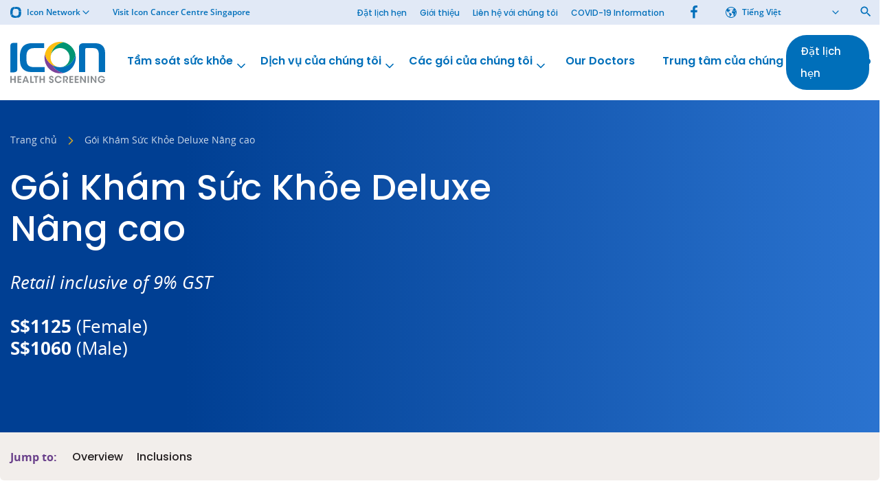

--- FILE ---
content_type: text/html; charset=UTF-8
request_url: https://iconhealthscreening.sg/vi/package/icon-deluxe-plus-health-screen/
body_size: 105034
content:
<!DOCTYPE html>
<html lang="vi" class="no-js">
    <head>
        
    	
    	<meta charset="utf-8">
        <meta http-equiv="x-ua-compatible" content="ie=edge">
        <meta name="viewport" content="width=device-width, initial-scale=1">

                <title>Gói Khám Sức Khỏe Deluxe Nâng cao &#8212; Icon Health Screening</title>   
         

                                    <link rel="dns-prefetch" href="https://www.googletagmanager.com">
                                                                
                
        <!-- favicon -->
        <link rel="icon" href="https://iconhealthscreening.sg/favicon.ico" type="image/x-icon">
        <link rel="apple-touch-icon" sizes="180x180" href="https://iconhealthscreening.sg/apple-touch-icon.png">
        <link rel="icon" type="image/png" sizes="32x32" href="https://iconhealthscreening.sg/favicon-32x32.png">
        <link rel="icon" type="image/png" sizes="16x16" href="https://iconhealthscreening.sg/favicon-16x16.png">
        <link rel="mask-icon" href="https://iconhealthscreening.sg/safari-pinned-tab.svg" color="#006fba">
        <meta name="msapplication-TileColor" content="#ffffff">
        <meta name="theme-color" content="#ffffff">
        <!-- /favicon -->

        <meta name="facebook-domain-verification" content="sk187168od46oamtasu1jnospsrjid" />
        <style>
        a,abbr,acronym,address,applet,article,aside,audio,b,big,blockquote,body,canvas,caption,center,cite,code,dd,del,details,dfn,div,dl,dt,em,embed,fieldset,figcaption,figure,footer,form,h1,h2,h3,h4,h5,h6,header,hgroup,html,i,iframe,img,ins,kbd,label,legend,li,mark,menu,nav,object,ol,output,p,pre,q,ruby,s,samp,section,small,span,strike,strong,sub,summary,sup,table,tbody,td,tfoot,th,thead,time,tr,tt,u,ul,var,video{margin:0;padding:0;border:0;font-size:100%}article,aside,details,figcaption,figure,footer,header,hgroup,main,menu,nav,section{display:block}audio,canvas,progress,video{display:inline-block}[hidden],template{display:none}ol,ul{list-style:none}b,strong{font-weight:700}em,i{font-style:italic}blockquote,q{quotes:none}blockquote:after,blockquote:before,q:after,q:before{content:"";content:none}table{border-collapse:collapse;border-spacing:0}html{overflow-y:scroll;height:100%;-webkit-font-smoothing:antialiased}body,html{height:100%;-webkit-text-size-adjust:none;-webkit-overflow-scrolling:touch}textarea{resize:vertical;overflow:auto}button,input[type=email],input[type=number],input[type=password],input[type=search],input[type=submit],input[type=tel],input[type=text],input[type=url],textarea{outline:none;-webkit-appearance:none;border-radius:0}a{outline:none;-moz-outline:none;text-decoration:none}*,:after,:before{box-sizing:border-box;-webkit-tap-highlight-color:rgba(0,0,0,0)}button:focus,div:focus,input:focus,select:focus,textarea:focus{outline:none}:root{--brand-primary:#1b64ac;--brand-secondary:#6a408b;--brand-tertiary:#000;--brand-quaternary:#000;--color-white:#fff;--color-black:#231f20;--color-blue:#1b64ac;--color-purple:#7c439a;--color-purple-dark:#21096c;--color-green:#009673;--color-green-light:#eefaf4;--color-yellow:#febe10;--color-beige:#f2eeeb;--color-beige-light:#f8f5f3;--color-grey:#e4e6e9;--color-grey-light:#f4f4f4;--color-grey-medium:#c4c4c4;--color-grey-medium-dark:#9a9a9a;--color-navy:#15406f;--gradient-purple:linear-gradient(270deg,#33203d -51.66%,#6a408b 78.99%);--gradient-blue:linear-gradient(270deg,#4695f7 -51.66%,#003f93 78.99%);--gradient-orange:linear-gradient(90deg,#ef850b,#efa70b);--gradient-grey:linear-gradient(90deg,#aaabaa,#8e908f);--gradient-yellow:linear-gradient(90deg,#febe10,#ffcd46);--universal-nav-background-color:#7c439a;--universal-nav-border-color:#fff;--universal-nav-text-color:#fff;--logo-width:160px;--header-background-color:transparent;--nav-background-color:#1b64ac;--nav-text-color:#fff;--nav-text-hover-color:#febe10;--nav-icon-color:#febe10;--nav-sub-menu-background-color:#f2eeeb;--nav-sub-menu-background-hover-color:#e8e1dc;--footer-background-color:#1b64ac;--footer-text-color:#fff;--footer-header-color:#febe10;--list-color:#231f20;--button-primary-background-color:#1b64ac;--button-primary-alt-background-color:#7c439a;--base-font-family:Open Sans,sans-serif;--base-font-size:18px;--base-font-line-height:32px;--base-font-color:#231f20;--base-font-size-mobile:16px;--base-font-line-height-mobile:28px;--display-font-family:Poppins,sans-serif;--display-font-weight:700;--letter-spacing:0;--border-radius:6px;--max-container-width:1500px;--max-inner-width:1350px}body{color:var(--base-font-color);font-size:var(--base-font-size-mobile);line-height:var(--base-font-line-height-mobile);font-family:var(--base-font-family);background:#fff;letter-spacing:var(--letter-spacing)}@media (min-width:64em){body{font-size:var(--base-font-size);line-height:var(--base-font-line-height)}}.group:after{content:"";display:table;clear:both}.inner{max-width:var(--max-inner-width);margin:0 auto;position:relative;padding:0 15px;width:100%}.inner.is-small{max-width:640px}.inner.is-medium{max-width:920px}.inner.is-large{max-width:1970px}.inner.is-full{max-width:100%;padding:0}.inner.align-left{margin:0}.inner.is-flush{padding:0}.inner.is-wide{max-width:var(--max-container-width);padding:0}@media (min-width:48em){.is-hidden-desktop{display:none!important}}@media (max-width:47.9em){.is-hidden-mobile{display:none!important}}h1{font-size:28px;line-height:38px;font-weight:var(--display-font-weight);font-family:var(--display-font-family)}@media (min-width:48em){h1{font-size:38px;line-height:44px}}@media (min-width:64em){h1{font-size:52px;line-height:60px}}h2{font-size:24px;line-height:28px;font-weight:var(--display-font-weight);font-family:var(--display-font-family)}@media (min-width:48em){h2{font-size:30px;line-height:34px}}@media (min-width:64em){h2{font-size:44px;line-height:50px}}h2:not(.ICF h2){font-size:22px;line-height:26px;color:var(--brand-primary)}@media (min-width:48em){h2:not(.ICF h2){font-size:26px;line-height:30px}}@media (min-width:64em){h2:not(.ICF h2){font-size:28px;line-height:38px}}h3{font-size:20px;line-height:23px;font-weight:var(--display-font-weight);font-family:var(--display-font-family)}@media (min-width:48em){h3{font-size:22px;line-height:25px}}@media (min-width:64em){h3{font-size:26px;line-height:30px}}h4{font-size:18px;line-height:26px;font-weight:var(--display-font-weight);font-family:var(--display-font-family)}@media (min-width:48em){h4{font-size:20px;line-height:28px}}@media (min-width:64em){h4{font-size:23px;line-height:30px}}h5{font-size:14px;line-height:16px;font-weight:var(--display-font-weight);font-family:var(--display-font-family)}@media (min-width:64em){h5{font-size:18px;line-height:21px}}.icon-universal{background:var(--universal-nav-background-color);font-size:12px;line-height:12px;position:relative;z-index:22;font-weight:600}@media screen and (min-width:1440px){.icon-universal{font-size:13px;line-height:13px}}.icon-universal>.inner{padding:0;display:-ms-flexbox;display:flex;-ms-flex-flow:row nowrap;flex-flow:row nowrap;-ms-flex-align:stretch;align-items:stretch;position:static}@media screen and (max-width:539px){.icon-universal>.inner{-ms-flex-pack:justify;justify-content:space-between}}.icon-universal__dropdown{display:none;background:#f2eeeb;z-index:2;padding-top:10px;border-top:none;position:absolute;top:100%;left:0;min-width:200px}.icon-universal__dropdown.icon-universal__dropdown--active{display:block}@media screen and (min-width:680px){.icon-universal__dropdown.is-full{min-width:100%}}.icon-universal__dropdown.is-full .inner{padding:0}@media screen and (min-width:680px){.icon-universal__dropdown.is-full .inner{columns:4;gap:20px}}.icon-universal__dropdown .inner>ul{width:100%;display:block;break-inside:avoid-column;padding-bottom:20px}.icon-universal__selector{padding:3px 10px;display:-ms-flexbox;display:flex;-ms-flex-flow:row nowrap;flex-flow:row nowrap;-ms-flex-align:center;align-items:center;-ms-flex-pack:start;justify-content:flex-start;cursor:pointer;color:var(--universal-nav-text-color);width:100%}@media screen and (min-width:1140px){.icon-universal__selector{padding:8px 15px}}.icon-universal__selector .icon{margin-right:6px;width:12px}@media screen and (min-width:1140px){.icon-universal__selector .icon{margin-right:8px;width:16px}}.icon-universal__selector .icon-chevron-down{margin-right:0;margin-left:auto}.icon-universal__selector a{color:var(--universal-nav-text-color)}.icon-universal__sites{-ms-flex:0 0 auto;flex:0 0 auto}.icon-universal__sites>ul{border-bottom:1px solid #ded4cc;margin-bottom:10px;padding-bottom:10px}@media screen and (min-width:540px){.icon-universal__sites>ul{border-bottom:0}}.icon-universal__sites>ul:last-of-type{padding-bottom:0;margin-bottom:0;border-bottom:0}.icon-universal__sisters{position:relative;-ms-flex:0 1 auto;flex:0 1 auto;border-right:1px solid var(--universal-nav-border-color);border-left:1px solid var(--universal-nav-border-color);display:none}@media screen and (min-width:660px){.icon-universal__sisters{display:-ms-flexbox;display:flex}}.icon-universal__languages{position:relative;-ms-flex:0 0 auto;flex:0 0 auto;border-right:1px solid var(--universal-nav-border-color);border-left:1px solid var(--universal-nav-border-color)}@media screen and (min-width:540px){.icon-universal__languages{-ms-flex:0 0 200px;flex:0 0 200px}}@media screen and (max-width:539px){.icon-universal__languages .icon-universal__dropdown{left:auto;right:-1px}}.icon-universal__languages ul li a{display:block;padding:8px 10px;color:#1b64ac}@media screen and (min-width:540px){.icon-universal__languages ul li a{padding:10px 15px}}.icon-universal__languages ul li a:hover{background:#f8f6f4}.icon-universal__languages ul li.current-lang a{color:#21096c}.icon-universal__users{position:relative;-ms-flex:0 0 auto;flex:0 0 auto;border-right:1px solid var(--universal-nav-border-color);display:none}@media screen and (min-width:660px){.icon-universal__users{display:block;-ms-flex:0 0 200px;flex:0 0 200px}}.icon-universal__search{position:relative;-ms-flex:0 0 auto;flex:0 0 auto;display:none;padding:3px 10px}@media screen and (min-width:660px){.icon-universal__search{display:-ms-flexbox;display:flex;-ms-flex-align:center;align-items:center;-ms-flex:0 0 auto;flex:0 0 auto}}.icon-universal__search .icon-search{color:var(--universal-nav-text-color)}.icon-universal__label{display:block;padding:8px 10px;text-transform:uppercase;font-size:8px}@media screen and (min-width:540px){.icon-universal__label{font-size:11px;padding:8px 15px}}.icon-universal__link{display:block;padding:8px 10px;color:#1b64ac}@media screen and (min-width:540px){.icon-universal__link{padding:10px 15px}}.icon-universal__link:hover{background:#f8f6f4}.icon-universal__link.icon-universal__link--active{color:#21096c}.icon-universal__sub-link{display:block;padding:8px 15px;color:#1b64ac;position:relative}@media screen and (min-width:540px){.icon-universal__sub-link:before{content:"";width:5px;height:5px;border-radius:50%;position:absolute;top:11px;left:15px;background-color:#ded4cc}}@media screen and (min-width:540px){.icon-universal__sub-link{padding:6px 25px}}.icon-universal__sub-link:hover{background:#f8f6f4}.icon-universal-inner--left{-ms-flex-pack:start;justify-content:flex-start}.icon-universal-inner--left,.icon-universal-inner--right{display:-ms-flexbox;display:flex;-ms-flex-flow:row nowrap;flex-flow:row nowrap;-ms-flex-align:stretch;align-items:stretch}.icon-universal-inner--right{-ms-flex-pack:end;justify-content:flex-end}.site-header{background:var(--header-background-color);position:relative;z-index:21}@media screen and (max-width:1159px){.site-header{border-bottom:1px solid #e4e6e9}}.site-header-top{position:relative;padding:8px 0;display:-ms-flexbox;display:flex;-ms-flex-flow:row nowrap;flex-flow:row nowrap;-ms-flex-align:center;align-items:center;z-index:2}@media screen and (min-width:1160px) and (min-height:700px){.site-header-top{padding:15px 0}}.site-header-top .search-toggle{display:none;color:#424549;padding:5px}.site-header-top .search-toggle svg{width:22px;height:22px}@media screen and (min-width:1160px){.site-header-top .search-toggle{display:-ms-flexbox;display:flex;-ms-flex-align:center;align-items:center}}.site-header-top .header-cta{display:none;padding:7px 20px;font-size:15px}@media screen and (min-width:1160px){.site-header-top .header-cta{display:block;margin-left:auto}}.site-logo{display:block;max-width:calc(var(--logo-width) * .45)}@media (min-width:36em){.site-logo{max-width:calc(var(--logo-width) * .625)}}@media screen and (min-width:1240px) and (min-height:700px){.site-logo{max-width:var(--logo-width)}}.site-logo svg{width:100%;height:auto;display:block}.ie11 .site-logo svg{max-height:60px}@media (min-width:64em){.ie11 .site-logo svg{max-height:80px}}.site-logo img{width:100%;height:auto;display:block}.nav-primary{background-color:var(--nav-background-color);display:none;max-width:var(--max-container-width);border-top-left-radius:var(--border-radius);border-top-right-radius:var(--border-radius)}.nav-primary--custom{background-color:#7c439a}.nav-primary .inner{max-width:calc(var(--max-inner-width) + 60px);display:-ms-flexbox;display:flex;-ms-flex-flow:row wrap;flex-flow:row wrap;-ms-flex-pack:justify;justify-content:space-between;-ms-flex-align:center;align-items:center;padding:0 15px;position:static}.nav-primary .menu{display:-ms-flexbox;display:flex;-ms-flex-flow:row nowrap;flex-flow:row nowrap;padding-left:5px}.nav-primary .menu>li{display:block;-ms-flex:1 0 auto;flex:1 0 auto}.nav-primary .menu>li>a{font-family:var(--display-font-family);font-weight:700;font-size:16px;line-height:20px;color:var(--nav-text-color);position:relative;padding:18px 20px;display:block;transition:color .15s}@media screen and (min-width:1320px){.nav-primary .menu>li>a{line-height:18px}.lang-vi .nav-primary .menu>li>a,.nav-primary .menu>li>a{font-size:16px;padding:20px 15px}}.desktop .nav-primary .menu>li>a:hover{color:var(--nav-text-hover-color)}.nav-primary .menu>li>a .menu-item-description{font-size:14px;font-weight:400;padding-top:4px;opacity:.75}@media screen and (min-width:1320px){.nav-primary .menu>li>a .menu-item-description{font-size:15px}}.nav-primary .menu>li>a.is-back,.nav-primary .menu>li>a.is-back .icon{color:var(--nav-text-hover-color)}.nav-primary .menu>li .icon{position:absolute;top:50%;right:9px;color:var(--nav-icon-color);margin-top:-10px}.lang-vi .nav-primary .menu>li .icon{margin-top:-5px;right:6px}.nav-primary .menu>li .icon.is-left{right:auto;left:0}.nav-primary .menu>li.is-active{background:var(--nav-sub-menu-background-color)}.nav-primary .menu>li.is-active>a{color:var(--nav-text-hover-color)}.nav-primary .menu>li.is-active .icon{color:var(--nav-icon-color)}.nav-primary .menu>li.is-active .sub-menu{display:block}.nav-primary .menu>li.feed-nav.is-active>.sub-menu{display:-ms-flexbox;display:flex;-ms-flex-flow:row nowrap;flex-flow:row nowrap}.nav-primary .menu>li.feed-nav.feed-nav-2col>.sub-menu>li{-ms-flex:0 0 50%;flex:0 0 50%}.nav-primary .menu>li.feed-nav.feed-nav-3col>.sub-menu>li{-ms-flex:0 0 33.33%;flex:0 0 33.33%}.nav-primary .menu>li.feed-nav.feed-nav-4col>.sub-menu>li{-ms-flex:0 0 25%;flex:0 0 25%}.nav-primary .menu>li.feed-nav.feed-nav-slim>.sub-menu{max-width:700px}.nav-primary .menu>li.feed-nav>.sub-menu{right:0;margin-top:-8px}@media screen and (min-width:1160px) and (min-height:700px){.nav-primary .menu>li.feed-nav>.sub-menu{margin-top:-15px}}@media screen and (min-width:1240px) and (min-height:700px){.nav-primary .menu>li.feed-nav>.sub-menu{margin-top:-22px}}.nav-primary .menu>li.feed-nav>.sub-menu>li>a[href="#"]{color:#21096c;pointer-events:none;padding-bottom:15px;margin-bottom:5px}.nav-primary .menu>li.feed-nav>.sub-menu>li>a[href="#"]:before{position:absolute;content:"";bottom:0;left:25px;right:25px;height:2px;background:#21096c}.nav-primary .menu>li.feed-nav>.sub-menu>li.feed-nav-title>a{color:#21096c;padding-bottom:15px;margin-bottom:5px}.nav-primary .menu>li.feed-nav>.sub-menu>li.feed-nav-title>a:before{position:absolute;content:"";bottom:0;left:30px;right:30px;height:2px;background:#21096c}.nav-primary .menu>li.feed-nav>.sub-menu>li.feed-nav-title>a:hover{background:transparent}.nav-primary .menu>li.feed-nav>.sub-menu>li.normal-items{border-right:1px solid #d0cdca}.nav-primary .menu>li.feed-nav>.sub-menu>li.normal-items+.menu-item-has-children{border-left:0}.nav-primary .menu>li.feed-nav>.sub-menu>li.menu-item-has-children{border-left:1px solid #d0cdca}.nav-primary .menu>li.feed-nav>.sub-menu>li.menu-item-has-children:first-child{border-left:0}.nav-primary .menu>li.feed-nav>.sub-menu>li.menu-item-has-children .sub-menu{display:block;padding:0 15px}.nav-primary .menu>li.feed-nav>.sub-menu>li.menu-item-has-children .sub-menu li{border-bottom:0}.nav-primary .menu>li.feed-nav>.sub-menu>li.menu-item-has-children .sub-menu li a{font-size:17px;padding:15px 10px}.nav-primary .menu>li.feed-nav>.sub-menu>li.split .sub-menu{width:100%;display:-ms-flexbox;display:flex;-ms-flex-flow:row wrap;flex-flow:row wrap}.nav-primary .menu>li.feed-nav>.sub-menu>li.split .sub-menu li{-ms-flex:0 0 50%;flex:0 0 50%}.nav-primary .menu>li .split .sub-menu{width:100%;display:-ms-flexbox;display:flex;-ms-flex-flow:row wrap;flex-flow:row wrap}.nav-primary .menu>li .split .sub-menu li{-ms-flex:0 0 50%;flex:0 0 50%}.nav-primary .menu>li .normal-items li{border-bottom:1px solid #d0cdca}.nav-primary .menu>li .normal-items li:last-of-type{border-bottom:0}.nav-primary .menu>li:not(.feed-nav){position:relative}.nav-primary .menu>li:not(.feed-nav) li{border-bottom:1px solid #d0cdca}.nav-primary .menu>li:not(.feed-nav) li:last-of-type{border-bottom:0}.nav-primary .menu>li:not(.feed-nav)>.sub-menu{width:400px;left:0}.nav-primary .menu>li.is-reverse-submenu>.sub-menu{left:auto;right:0}.nav-primary .menu>li>.sub-menu{position:absolute;display:none;background:var(--nav-sub-menu-background-color);left:0;top:100%;box-shadow:0 3px 3px 0 rgba(0,0,0,.2)}.nav-primary .menu>li>.sub-menu li{display:block;padding:0}.nav-primary .menu>li>.sub-menu li.accordion>a .icon-plus{display:block}.nav-primary .menu>li>.sub-menu li.accordion>a .icon-minus{display:none}.nav-primary .menu>li>.sub-menu li.accordion>.sub-menu{display:none;background:var(--nav-sub-menu-background-color);box-shadow:0 3px 3px 0 rgba(0,0,0,.2)}.nav-primary .menu>li>.sub-menu li.accordion>.sub-menu li{border-bottom:0;-ms-flex:0 0 50%;flex:0 0 50%}.nav-primary .menu>li>.sub-menu li.accordion>.sub-menu li a{font-size:17px}.nav-primary .menu>li>.sub-menu li.accordion.is-active{position:relative}.nav-primary .menu>li>.sub-menu li.accordion.is-active .icon-plus{display:none}.nav-primary .menu>li>.sub-menu li.accordion.is-active .icon-minus{display:block}.nav-primary .menu>li>.sub-menu li.accordion.is-active>.sub-menu{display:block;position:absolute;top:0;left:100%;width:300px}.nav-primary .menu>li>.sub-menu li a{color:#1b64ac;position:relative;font-family:var(--display-font-family);display:block;font-size:17px;line-height:20px;padding:15px 25px;font-weight:700;transition:color .15s,background .15s,border .15s}.nav-primary .menu>li>.sub-menu li a .icon{display:none}.nav-primary .menu>li>.sub-menu li a .menu-item-description{font-family:var(--base-font-family);font-size:16px;line-height:22px;font-weight:400;padding:5px 0;color:#231f20;opacity:.9}.nav-primary .menu>li>.sub-menu li a .menu-item-description:empty{display:none}@media screen and (max-height:680px){.nav-primary .menu>li>.sub-menu li a .menu-item-description{display:none}}.nav-primary .menu>li>.sub-menu li a:hover{background:var(--nav-sub-menu-background-hover-color)}.nav-primary .menu>li>.sub-menu li.current-menu-ancestor>a,.nav-primary .menu>li>.sub-menu li.current-menu-item>a{color:#21096c}.nav-primary .menu>.current-menu-ancestor>a,.nav-primary .menu>.current-menu-item>a,.nav-primary .menu>.current-menu-parent>a{color:var(--nav-text-hover-color)}.nav-primary .menu>.menu-item-has-children>a{padding:18px 28px 18px 12px}@media screen and (min-width:1320px){.lang-vi .nav-primary .menu>.menu-item-has-children>a,.nav-primary .menu>.menu-item-has-children>a{padding:20px 30px 20px 15px}}@media screen and (min-width:1160px){.nav-primary{display:block}}.nav-primary.is-alt{padding-bottom:10px}.nav-primary.is-alt .menu>li{position:static}.nav-primary.is-alt .menu>li>a{padding-top:0;padding-bottom:0;position:relative}.nav-primary.is-alt .menu>li>a:hover:after{content:"";height:3px;left:25px;right:25px;position:absolute;bottom:-15px;z-index:-1;background-color:var(--color-purple-dark)}.nav-primary.is-alt .menu>li.current-menu-item>a,.nav-primary.is-alt .menu>li.current_page_ancestor>a{color:var(--color-black)}.nav-primary.is-alt .menu>li.current-menu-item>a:after,.nav-primary.is-alt .menu>li.current_page_ancestor>a:after{content:"";height:3px;left:25px;right:25px;position:absolute;bottom:-15px;z-index:-1;background-color:var(--color-purple-dark)}.nav-primary.is-alt .menu>li.is-active{background-color:transparent}.nav-primary.is-alt .menu>li .icon{margin-top:-10px}.lang-vi .nav-primary.is-alt .menu>li .icon{margin-top:-5px}.nav-primary.is-alt .menu>li .sub-menu{display:none;grid-template-columns:1fr 1fr 1fr;grid-template-rows:1.5fr 1.2fr;grid-auto-rows:1fr;gap:10px 10px;grid-template-areas:"a b c" "a d e";padding:30px;top:110%;right:5px;left:5px;width:auto;border-radius:var(--border-radius)}.nav-primary.is-alt .menu>li .sub-menu li:first-child{grid-area:a}.nav-primary.is-alt .menu>li .sub-menu li:nth-child(2){grid-area:b}.nav-primary.is-alt .menu>li .sub-menu li:nth-child(3){grid-area:d}.nav-primary.is-alt .menu>li .sub-menu li:nth-child(4){grid-area:c}.nav-primary.is-alt .menu>li .sub-menu li:nth-child(5){grid-area:e}.nav-primary.is-alt .menu>li .sub-menu li:nth-child(6),.nav-primary.is-alt .menu>li .sub-menu li:nth-child(7),.nav-primary.is-alt .menu>li .sub-menu li:nth-child(8){display:none}.nav-primary.is-alt .menu>li .sub-menu>li{border:0;display:-ms-flexbox;display:flex;-ms-flex-align:stretch;align-items:stretch}.nav-primary.is-alt .menu>li .sub-menu>li a{color:var(--color-white);background-color:var(--color-purple);padding:20px;width:100%;-ms-flex:1;flex:1;border-radius:12px;display:-ms-flexbox;display:flex;-ms-flex-flow:column nowrap;flex-flow:column nowrap;-ms-flex-pack:center;justify-content:center}.nav-primary.is-alt .menu>li .sub-menu>li a:hover{background-color:var(--color-purple-dark)}.nav-primary.is-alt .menu>li .sub-menu>li svg{display:block;width:30px;height:30px;fill:currentColor;margin-right:10px}.nav-primary.is-alt .menu>li .sub-menu>li img{display:block;width:30px;height:auto;margin-right:10px}.nav-primary.is-alt .menu>li .sub-menu>li .menu-item-header{display:-ms-flexbox;display:flex;-ms-flex-flow:row nowrap;flex-flow:row nowrap;-ms-flex-align:center;align-items:center;font-size:19px;line-height:20px}.nav-primary.is-alt .menu>li .sub-menu>li .menu-item-description{color:var(--color-white)}.nav-primary.is-alt .menu>li .sub-menu>li.current-menu-item>a{background-color:var(--color-purple-dark)}.nav-primary.is-alt .menu>li.is-active .sub-menu{display:grid}.nav-secondary{display:none}@media screen and (min-width:1160px){.nav-secondary{display:-ms-flexbox;display:flex;-ms-flex-flow:row nowrap;flex-flow:row nowrap;margin-left:auto;padding-right:20px}}.nav-secondary .menu-secondary-container{display:-ms-flexbox;display:flex;-ms-flex-align:center;align-items:center}.nav-secondary li{display:inline-block;padding:0 10px;position:relative}.nav-secondary li:last-child{padding-right:0}.nav-secondary li:last-child:after{display:none}.lang-vi .nav-secondary li{padding:0 8px}.nav-secondary a{color:var(--universal-nav-text-color);font-size:12px;line-height:12px;font-family:var(--display-font-family);font-weight:500;border-bottom:1px solid transparent;display:inline-block;padding:5px 0 2px;transition:color .15s,border .15s}@media screen and (min-width:1440px){.nav-secondary a{font-size:13px;line-height:13px}}.desktop .nav-secondary a:hover,.nav-secondary .current-menu-item a{border-bottom-color:currentColor}.nav-secondary .header-socials{padding-left:20px;margin-right:-5px}.nav-secondary .header-socials a{border-bottom:0;padding:5px}.nav-secondary .header-socials a .icon{margin-right:0}.nav-mobile{display:none;position:fixed;top:0;left:0;right:0;bottom:0;z-index:1000;overflow-y:auto;background:var(--brand-primary);color:var(--color-white);padding-top:60px}@media screen and (max-width:1159px){.nav-mobile.is-active{display:block}}.nav-mobile .sub-menu{position:fixed;top:0;right:0;left:0;bottom:0;background:var(--color-beige);z-index:12;opacity:0;visibility:hidden;padding-top:60px;overflow-y:auto}.nav-mobile .sub-menu.is-active{opacity:1;visibility:visible}.nav-mobile .sub-menu li{display:block;border-bottom:1px solid #e8e1dc}.nav-mobile .sub-menu li a{color:var(--brand-primary);font-size:18px;line-height:18px;padding:15px;font-weight:600;display:block}.nav-mobile .sub-menu .sub-menu-list .filler{display:none}.nav-mobile .sub-menu .sub-menu-list a{display:block;background:#fcfbfa}.nav-mobile-primary .menu>li{display:block;padding:12px 15px;border-bottom:1px solid #185796}.nav-primary--custom .nav-mobile-primary .menu>li{border-bottom-color:var(--color-purple)}.nav-mobile-primary .menu>li>a{color:var(--color-white);font-size:18px;line-height:18px}.nav-mobile-primary .menu-item-description,.nav-mobile-primary .menu>li .icon-minus,.nav-mobile-primary .menu>li .icon-plus{display:none}.nav-mobile-primary .icon{transform:translate3d(4px,4px,0)}.nav-mobile-secondary{padding:10px 0;border-bottom:1px solid #185796;margin-bottom:10px}.nav-mobile-secondary .menu li{display:block;padding:5px 15px}.nav-mobile-secondary .menu li a{color:var(--color-white);font-size:16px;line-height:16px}.nav-mobile-contact{padding-bottom:20px}.nav-mobile-contact li{display:block;padding:8px 15px 0}.nav-mobile-contact li a{color:var(--color-white);font-size:16px;line-height:16px}.mobile-back,.mobile-toggle{-ms-flex:0 1 auto;flex:0 1 auto;display:-ms-flexbox;display:flex;-ms-flex-align:center;align-items:center;-ms-flex-flow:row nowrap;flex-flow:row nowrap}.mobile-menu-toggle{padding:0 0 0 4px}.mobile-menu-toggle .hamburger{height:34px;display:block}.mobile-search-toggle{padding:0 8px}.mobile-search-toggle .icon{width:28px;height:28px}.nav-mobile-toggle{position:absolute;top:0;right:0;display:-ms-flexbox;display:flex;height:100%;-ms-flex-flow:row nowrap;flex-flow:row nowrap}@media screen and (min-width:1160px){.nav-mobile-toggle{display:none}}.nav-mobile-toggle .mobile-toggle{height:100%;border-left:1px solid #e4e6e9;color:var(--brand-primary)}.nav-mobile-nav{display:-ms-flexbox;display:flex;-ms-flex-align:center;align-items:center;-ms-flex-flow:row nowrap;flex-flow:row nowrap;-ms-flex-pack:justify;justify-content:space-between;position:fixed;top:0;left:0;right:0;height:60px;background:var(--brand-primary);z-index:20;padding:0 15px 0 0;border-bottom:1px solid #185796}.nav-mobile-nav.submenu-active{background:#f2eeeb;border-bottom-color:#e8e1dc}.nav-mobile-nav .mobile-toggle{position:relative;color:var(--color-white);height:60px;z-index:30;margin-left:auto}.nav-mobile-nav .mobile-toggle .hamburger-inner,.nav-mobile-nav .mobile-toggle .hamburger-inner:after,.nav-mobile-nav .mobile-toggle .hamburger-inner:before{background:var(--color-white)}.nav-mobile-nav .mobile-toggle.submenu-active{color:var(--brand-primary)}.nav-mobile-nav .mobile-toggle.submenu-active .hamburger-inner,.nav-mobile-nav .mobile-toggle.submenu-active .hamburger-inner:after,.nav-mobile-nav .mobile-toggle.submenu-active .hamburger-inner:before{background:var(--brand-primary)}.nav-mobile-nav .mobile-back{position:relative;color:var(--brand-primary);height:60px;z-index:30;display:none}.nav-mobile-nav .mobile-back svg{width:34px;height:34px}.nav-mobile-nav .mobile-back.submenu-active{display:-ms-flexbox;display:flex}.nav-extra{background-color:var(--color-beige);display:none;max-width:var(--max-container-width);border-top-left-radius:var(--border-radius);border-top-right-radius:var(--border-radius)}.nav-extra .inner{max-width:calc(var(--max-inner-width) + 60px);display:-ms-flexbox;display:flex;-ms-flex-flow:row wrap;flex-flow:row wrap;-ms-flex-pack:justify;justify-content:space-between;-ms-flex-align:center;align-items:center;padding:0 15px;position:static}.nav-extra .menu{display:-ms-flexbox;display:flex;-ms-flex-flow:row nowrap;flex-flow:row nowrap;gap:10px;padding-left:calc(var(--logo-width) * .45 + 20px)}@media (min-width:36em){.nav-extra .menu{padding-left:calc(var(--logo-width) * .625 + 20px)}}@media screen and (min-width:1240px) and (min-height:700px){.nav-extra .menu{padding-left:calc(var(--logo-width) + 20px)}}.nav-extra .menu>li{display:block;-ms-flex:0 0 auto;flex:0 0 auto;position:relative}.nav-extra .menu>li>a{font-family:var(--display-font-family);font-weight:700;font-size:14px;line-height:20px;color:var(--nav-text-color);position:relative;padding:10px 15px;display:block;transition:color .15s}@media screen and (min-width:1320px){.nav-extra .menu>li>a{font-size:14px;line-height:18px;padding:12px 15px}.lang-vi .nav-extra .menu>li>a{font-size:13px}}.desktop .nav-extra .menu>li>a:hover{color:var(--nav-text-hover-color)}.nav-extra .menu>li>a .menu-item-description{display:none;font-size:12px;font-weight:400;padding-top:4px;opacity:.75}@media screen and (min-width:1320px){.nav-extra .menu>li>a .menu-item-description{font-size:12px}}.nav-extra .menu>li>a.is-back,.nav-extra .menu>li>a.is-back .icon{color:var(--nav-text-hover-color)}.nav-extra .menu>li .icon{position:absolute;top:50%;right:9px;color:var(--nav-icon-color);margin-top:-11px}.lang-vi .nav-extra .menu>li .icon{margin-top:-11px;right:6px}.nav-extra .menu>li .icon.is-left{right:auto;left:0}.nav-extra .menu>li.is-active{background:var(--nav-sub-menu-background-color)}.nav-extra .menu>li.is-active>a{color:var(--nav-text-hover-color)}.nav-extra .menu>li.is-active .icon{color:var(--nav-icon-color)}.nav-extra .menu>li.is-active .sub-menu{display:block}.nav-extra .menu>li>.sub-menu{position:absolute;display:none;background:var(--nav-sub-menu-background-color);left:0;top:100%;box-shadow:0 3px 3px 0 rgba(0,0,0,.2);width:300px}.nav-extra .menu>li>.sub-menu li{display:block;padding:0}.nav-extra .menu>li>.sub-menu li a{color:#1b64ac;position:relative;font-family:var(--display-font-family);display:block;font-size:14px;line-height:20px;padding:10px 20px;font-weight:700;transition:color .15s,background .15s,border .15s}.nav-extra .menu>li>.sub-menu li a .icon{display:none}.nav-extra .menu>li>.sub-menu li a .menu-item-description{display:none;font-family:var(--base-font-family);font-size:16px;line-height:22px;font-weight:400;padding:5px 0;color:#231f20;opacity:.9}.nav-extra .menu>li>.sub-menu li a .menu-item-description:empty{display:none}@media screen and (max-height:680px){.nav-extra .menu>li>.sub-menu li a .menu-item-description{display:none}}.nav-extra .menu>li>.sub-menu li a:hover{background:var(--nav-sub-menu-background-hover-color)}.nav-extra .menu>li>.sub-menu li.current-menu-ancestor>a,.nav-extra .menu>li>.sub-menu li.current-menu-item>a{color:#21096c}.nav-extra .menu>li.is-reverse-submenu>.sub-menu{left:auto;right:0}.nav-extra .menu>.current-menu-ancestor>a,.nav-extra .menu>.current-menu-item>a,.nav-extra .menu>.current-menu-parent>a{color:var(--nav-text-hover-color)}.nav-extra .menu>.menu-item-has-children>a{padding:10px 28px 10px 12px}@media screen and (min-width:1320px){.lang-vi .nav-extra .menu>.menu-item-has-children>a,.nav-extra .menu>.menu-item-has-children>a{padding:12px 30px 12px 15px}}@media screen and (min-width:1160px){.nav-extra{display:block}}        </style>

        
        <style>
        @font-face {
            font-family: 'Open Sans';
            font-style: normal;
            font-weight: 400;
            font-stretch: 100%;
            font-display: swap;
            src: url('https://iconhealthscreening.sg/wp-content/themes/icon-next/assets/fonts/OpenSans-Regular.woff2') format('woff2');
        }
        @font-face {
            font-family: 'Open Sans';
            font-style: italic;
            font-weight: 400;
            font-stretch: 100%;
            font-display: swap;
            src: url('https://iconhealthscreening.sg/wp-content/themes/icon-next/assets/fonts/OpenSans-Italic.woff2') format('woff2');
        }
        @font-face {
            font-family: 'Open Sans';
            font-style: normal;
            font-weight: 600;
            font-stretch: 100%;
            font-display: swap;
            src: url('https://iconhealthscreening.sg/wp-content/themes/icon-next/assets/fonts/OpenSans-Semibold.woff2') format('woff2');
        }
        @font-face {
            font-family: 'Open Sans';
            font-style: normal;
            font-weight: 700;
            font-stretch: 100%;
            font-display: swap;
            src: url('https://iconhealthscreening.sg/wp-content/themes/icon-next/assets/fonts/OpenSans-Bold.woff2') format('woff2');
        }        @font-face {
            font-family: 'Poppins';
            font-style: normal;
            font-weight: 500;
            font-stretch: 100%;
            font-display: swap;
            src: url('https://iconhealthscreening.sg/wp-content/themes/icon-next/assets/fonts/Poppins-Medium.woff2') format('woff2');
        }
        @font-face {
            font-family: 'Poppins';
            font-style: normal;
            font-weight: 600;
            font-stretch: 100%;
            font-display: swap;
            src: url('https://iconhealthscreening.sg/wp-content/themes/icon-next/assets/fonts/Poppins-SemiBold.woff2') format('woff2');
        }</style>        
                <script type="application/ld+json">
            {
                "@context" : "https://schema.org",
                "@type" : "WebSite",
                "name" : "Icon Health Screening",
                "url" : "https://iconhealthscreening.sg/vi/"
            }
        </script>

        <meta name='robots' content='index, follow, max-image-preview:large, max-snippet:-1, max-video-preview:-1' />
<link rel="alternate" href="https://iconhealthscreening.sg/id/package/icon-deluxe-plus-health-screen/" hreflang="id" />
<link rel="alternate" href="https://iconhealthscreening.sg/vi/package/icon-deluxe-plus-health-screen/" hreflang="vi" />

	<!-- This site is optimized with the Yoast SEO plugin v26.0 - https://yoast.com/wordpress/plugins/seo/ -->
	<link rel="canonical" href="https://iconhealthscreening.sg/vi/package/icon-deluxe-plus-health-screen/" />
	<meta property="og:locale" content="vi_VN" />
	<meta property="og:locale:alternate" content="id_ID" />
	<meta property="og:type" content="article" />
	<meta property="og:title" content="Gói Khám Sức Khỏe Deluxe Nâng cao &#8212; Icon Health Screening" />
	<meta property="og:url" content="https://iconhealthscreening.sg/vi/package/icon-deluxe-plus-health-screen/" />
	<meta property="og:site_name" content="Icon Health Screening" />
	<meta property="article:publisher" content="https://www.facebook.com/iconcancercentre" />
	<meta property="article:modified_time" content="2025-04-01T04:18:30+00:00" />
	<meta property="og:image" content="http://iconhealthscreening.sg/wp-content/uploads/2019/11/IHS-Female.jpg" />
	<meta property="og:image:width" content="1134" />
	<meta property="og:image:height" content="1013" />
	<meta property="og:image:type" content="image/jpeg" />
	<meta name="twitter:card" content="summary_large_image" />
	<meta name="twitter:site" content="@iconcancercare" />
	<meta name="twitter:label1" content="Ước tính thời gian đọc" />
	<meta name="twitter:data1" content="1 minute" />
	<script type="application/ld+json" class="yoast-schema-graph">{"@context":"https://schema.org","@graph":[{"@type":"WebPage","@id":"https://iconhealthscreening.sg/vi/package/icon-deluxe-plus-health-screen/","url":"https://iconhealthscreening.sg/vi/package/icon-deluxe-plus-health-screen/","name":"Gói Khám Sức Khỏe Deluxe Nâng cao &#8212; Icon Health Screening","isPartOf":{"@id":"https://iconhealthscreening.sg/vi/#website"},"primaryImageOfPage":{"@id":"https://iconhealthscreening.sg/vi/package/icon-deluxe-plus-health-screen/#primaryimage"},"image":{"@id":"https://iconhealthscreening.sg/vi/package/icon-deluxe-plus-health-screen/#primaryimage"},"thumbnailUrl":"https://iconhealthscreening.sg/wp-content/uploads/2019/11/IHS-Female.jpg","datePublished":"2019-11-05T22:24:02+00:00","dateModified":"2025-04-01T04:18:30+00:00","breadcrumb":{"@id":"https://iconhealthscreening.sg/vi/package/icon-deluxe-plus-health-screen/#breadcrumb"},"inLanguage":"vi","potentialAction":[{"@type":"ReadAction","target":["https://iconhealthscreening.sg/vi/package/icon-deluxe-plus-health-screen/"]}]},{"@type":"ImageObject","inLanguage":"vi","@id":"https://iconhealthscreening.sg/vi/package/icon-deluxe-plus-health-screen/#primaryimage","url":"https://iconhealthscreening.sg/wp-content/uploads/2019/11/IHS-Female.jpg","contentUrl":"https://iconhealthscreening.sg/wp-content/uploads/2019/11/IHS-Female.jpg","width":"1134","height":"1013"},{"@type":"BreadcrumbList","@id":"https://iconhealthscreening.sg/vi/package/icon-deluxe-plus-health-screen/#breadcrumb","itemListElement":[{"@type":"ListItem","position":1,"name":"Trang chủ","item":"https://iconhealthscreening.sg/vi/"},{"@type":"ListItem","position":2,"name":"Gói Khám Sức Khỏe Deluxe Nâng cao"}]},{"@type":"WebSite","@id":"https://iconhealthscreening.sg/vi/#website","url":"https://iconhealthscreening.sg/vi/","name":"Icon Health Screening","description":"","potentialAction":[{"@type":"SearchAction","target":{"@type":"EntryPoint","urlTemplate":"https://iconhealthscreening.sg/vi/?s={search_term_string}"},"query-input":{"@type":"PropertyValueSpecification","valueRequired":true,"valueName":"search_term_string"}}],"inLanguage":"vi"}]}</script>
	<!-- / Yoast SEO plugin. -->


<link rel="alternate" title="oEmbed (JSON)" type="application/json+oembed" href="https://iconhealthscreening.sg/wp-json/oembed/1.0/embed?url=https%3A%2F%2Ficonhealthscreening.sg%2Fvi%2Fpackage%2Ficon-deluxe-plus-health-screen%2F" />
<link rel="alternate" title="oEmbed (XML)" type="text/xml+oembed" href="https://iconhealthscreening.sg/wp-json/oembed/1.0/embed?url=https%3A%2F%2Ficonhealthscreening.sg%2Fvi%2Fpackage%2Ficon-deluxe-plus-health-screen%2F&#038;format=xml" />
<style id='wp-img-auto-sizes-contain-inline-css' type='text/css'>
img:is([sizes=auto i],[sizes^="auto," i]){contain-intrinsic-size:3000px 1500px}
/*# sourceURL=wp-img-auto-sizes-contain-inline-css */
</style>
<link rel='stylesheet' id='next-css' href='https://iconhealthscreening.sg/wp-content/themes/icon-next/assets/css/next.css?ver=3.8.14' type='text/css' media='all' />
<style id='next-inline-css' type='text/css'>
:root {--logo-width: 160px;--universal-nav-background-color: rgb(225,233,246);--universal-nav-border-color: rgb(225,233,246);--universal-nav-text-color: rgb(0,111,186);--nav-background-color: ;--nav-text-color: #006fba;--nav-text-hover-color: #21096c;--nav-icon-color: #006fba;--nav-sub-menu-background-color: #f2eeeb;--nav-sub-menu-background-hover-color: #d0cdca;--footer-background-color: #e1e9f6;--footer-header-color: #21096c;--footer-text-color: #006fba;--list-color: #21096c;--border-radius: 6px;--button-primary-background-color: #7c439a;--button-primary-alt-background-color: #7c439a;--header-cta-background-color: #006fba;--header-cta-text-color: #ffffff;--header-cta-background-hover-color: #21096c;--header-cta-text-hover-color: #ffffff;--base-font-family: Open Sans, sans-serif;--display-font-family: Poppins, sans-serif;--display-font-weight: ;--letter-spacing: 0em;--brand-primary: #1B64AC;--brand-secondary: #6A408B;--brand-tertiary: ;--brand-quaternary: ;--color-white: #ffffff;--color-black: #231F20;--color-blue: #1B64AC;--color-purple: #7c439a;--color-purple-dark: #21096c;--color-green: #009673;--color-green-light: #EEFAF4;--color-yellow: #febe10;--color-beige: #f2eeeb;--color-grey: #e4e6e9;--color-grey-light: #F4F4F4;--gradient-purple: linear-gradient(270deg, #33203D -51.66%, #6A408B 78.99%);--gradient-blue: linear-gradient(270deg, #4695F7 -51.66%, #003F93 78.99%);--max-container-width: 1500px;}
/*# sourceURL=next-inline-css */
</style>
<link rel='stylesheet' id='tablepress-default-css' href='https://iconhealthscreening.sg/wp-content/plugins/tablepress/css/build/default.css?ver=3.2.5' type='text/css' media='all' />
<link rel='stylesheet' id='gravity-forms-power-automate-css' href='https://iconhealthscreening.sg/wp-content/plugins/gravity-forms-power-automate/public/css/gravity-forms-power-automate-public.css?ver=2.0.0' type='text/css' media='all' />
<script type="text/javascript" src="https://iconhealthscreening.sg/wp-includes/js/jquery/jquery.min.js?ver=3.7.1" id="jquery-core-js"></script>
<script type="text/javascript" src="https://iconhealthscreening.sg/wp-content/themes/icon-next/assets/js/select2.min.js?ver=3.8.14" id="select2-js-js"></script>
<script type="text/javascript" id="empty-js-extra">
/* <![CDATA[ */
var globals = {"ajax_url":"https://iconhealthscreening.sg/wp-admin/admin-ajax.php","root_url":"https://iconhealthscreening.sg","site_url":"https://iconhealthscreening.sg/vi/","lead_url":"https://iconhealthscreening.sg/vi/make-an-appointment/","assets_url":"https://iconhealthscreening.sg/wp-content/themes/icon-next/assets","theme_dir":"https://iconhealthscreening.sg/wp-content/themes/icon-next","site_name":"Icon Health Screening","ccms":"1","code":"IHS"};
//# sourceURL=empty-js-extra
/* ]]> */
</script>
<script type="text/javascript" src="https://iconhealthscreening.sg/wp-content/themes/icon-next/assets/js/empty.js?ver=3.8.14" id="empty-js"></script>
<script type="text/javascript" src="https://iconhealthscreening.sg/wp-content/plugins/gravity-forms-power-automate/public/js/gravity-forms-power-automate-public.js?ver=2.0.0" id="gravity-forms-power-automate-js"></script>
<link rel="https://api.w.org/" href="https://iconhealthscreening.sg/wp-json/" />
<link rel='shortlink' href='https://iconhealthscreening.sg/?p=9172' />

                <!-- Google Tag Manager -->
        <script>(function(w,d,s,l,i){w[l]=w[l]||[];w[l].push({'gtm.start':
        new Date().getTime(),event:'gtm.js'});var f=d.getElementsByTagName(s)[0],
        j=d.createElement(s),dl=l!='dataLayer'?'&l='+l:'';j.async=true;j.src=
        'https://www.googletagmanager.com/gtm.js?id='+i+dl;f.parentNode.insertBefore(j,f);
        })(window,document,'script','dataLayer','GTM-N7PMPSM');</script>
        <!-- End Google Tag Manager -->
        
        
    <style id='global-styles-inline-css' type='text/css'>
:root{--wp--preset--aspect-ratio--square: 1;--wp--preset--aspect-ratio--4-3: 4/3;--wp--preset--aspect-ratio--3-4: 3/4;--wp--preset--aspect-ratio--3-2: 3/2;--wp--preset--aspect-ratio--2-3: 2/3;--wp--preset--aspect-ratio--16-9: 16/9;--wp--preset--aspect-ratio--9-16: 9/16;--wp--preset--color--black: #000000;--wp--preset--color--cyan-bluish-gray: #abb8c3;--wp--preset--color--white: #ffffff;--wp--preset--color--pale-pink: #f78da7;--wp--preset--color--vivid-red: #cf2e2e;--wp--preset--color--luminous-vivid-orange: #ff6900;--wp--preset--color--luminous-vivid-amber: #fcb900;--wp--preset--color--light-green-cyan: #7bdcb5;--wp--preset--color--vivid-green-cyan: #00d084;--wp--preset--color--pale-cyan-blue: #8ed1fc;--wp--preset--color--vivid-cyan-blue: #0693e3;--wp--preset--color--vivid-purple: #9b51e0;--wp--preset--gradient--vivid-cyan-blue-to-vivid-purple: linear-gradient(135deg,rgb(6,147,227) 0%,rgb(155,81,224) 100%);--wp--preset--gradient--light-green-cyan-to-vivid-green-cyan: linear-gradient(135deg,rgb(122,220,180) 0%,rgb(0,208,130) 100%);--wp--preset--gradient--luminous-vivid-amber-to-luminous-vivid-orange: linear-gradient(135deg,rgb(252,185,0) 0%,rgb(255,105,0) 100%);--wp--preset--gradient--luminous-vivid-orange-to-vivid-red: linear-gradient(135deg,rgb(255,105,0) 0%,rgb(207,46,46) 100%);--wp--preset--gradient--very-light-gray-to-cyan-bluish-gray: linear-gradient(135deg,rgb(238,238,238) 0%,rgb(169,184,195) 100%);--wp--preset--gradient--cool-to-warm-spectrum: linear-gradient(135deg,rgb(74,234,220) 0%,rgb(151,120,209) 20%,rgb(207,42,186) 40%,rgb(238,44,130) 60%,rgb(251,105,98) 80%,rgb(254,248,76) 100%);--wp--preset--gradient--blush-light-purple: linear-gradient(135deg,rgb(255,206,236) 0%,rgb(152,150,240) 100%);--wp--preset--gradient--blush-bordeaux: linear-gradient(135deg,rgb(254,205,165) 0%,rgb(254,45,45) 50%,rgb(107,0,62) 100%);--wp--preset--gradient--luminous-dusk: linear-gradient(135deg,rgb(255,203,112) 0%,rgb(199,81,192) 50%,rgb(65,88,208) 100%);--wp--preset--gradient--pale-ocean: linear-gradient(135deg,rgb(255,245,203) 0%,rgb(182,227,212) 50%,rgb(51,167,181) 100%);--wp--preset--gradient--electric-grass: linear-gradient(135deg,rgb(202,248,128) 0%,rgb(113,206,126) 100%);--wp--preset--gradient--midnight: linear-gradient(135deg,rgb(2,3,129) 0%,rgb(40,116,252) 100%);--wp--preset--font-size--small: 13px;--wp--preset--font-size--medium: 20px;--wp--preset--font-size--large: 36px;--wp--preset--font-size--x-large: 42px;--wp--preset--spacing--20: 0.44rem;--wp--preset--spacing--30: 0.67rem;--wp--preset--spacing--40: 1rem;--wp--preset--spacing--50: 1.5rem;--wp--preset--spacing--60: 2.25rem;--wp--preset--spacing--70: 3.38rem;--wp--preset--spacing--80: 5.06rem;--wp--preset--shadow--natural: 6px 6px 9px rgba(0, 0, 0, 0.2);--wp--preset--shadow--deep: 12px 12px 50px rgba(0, 0, 0, 0.4);--wp--preset--shadow--sharp: 6px 6px 0px rgba(0, 0, 0, 0.2);--wp--preset--shadow--outlined: 6px 6px 0px -3px rgb(255, 255, 255), 6px 6px rgb(0, 0, 0);--wp--preset--shadow--crisp: 6px 6px 0px rgb(0, 0, 0);}:where(.is-layout-flex){gap: 0.5em;}:where(.is-layout-grid){gap: 0.5em;}body .is-layout-flex{display: flex;}.is-layout-flex{flex-wrap: wrap;align-items: center;}.is-layout-flex > :is(*, div){margin: 0;}body .is-layout-grid{display: grid;}.is-layout-grid > :is(*, div){margin: 0;}:where(.wp-block-columns.is-layout-flex){gap: 2em;}:where(.wp-block-columns.is-layout-grid){gap: 2em;}:where(.wp-block-post-template.is-layout-flex){gap: 1.25em;}:where(.wp-block-post-template.is-layout-grid){gap: 1.25em;}.has-black-color{color: var(--wp--preset--color--black) !important;}.has-cyan-bluish-gray-color{color: var(--wp--preset--color--cyan-bluish-gray) !important;}.has-white-color{color: var(--wp--preset--color--white) !important;}.has-pale-pink-color{color: var(--wp--preset--color--pale-pink) !important;}.has-vivid-red-color{color: var(--wp--preset--color--vivid-red) !important;}.has-luminous-vivid-orange-color{color: var(--wp--preset--color--luminous-vivid-orange) !important;}.has-luminous-vivid-amber-color{color: var(--wp--preset--color--luminous-vivid-amber) !important;}.has-light-green-cyan-color{color: var(--wp--preset--color--light-green-cyan) !important;}.has-vivid-green-cyan-color{color: var(--wp--preset--color--vivid-green-cyan) !important;}.has-pale-cyan-blue-color{color: var(--wp--preset--color--pale-cyan-blue) !important;}.has-vivid-cyan-blue-color{color: var(--wp--preset--color--vivid-cyan-blue) !important;}.has-vivid-purple-color{color: var(--wp--preset--color--vivid-purple) !important;}.has-black-background-color{background-color: var(--wp--preset--color--black) !important;}.has-cyan-bluish-gray-background-color{background-color: var(--wp--preset--color--cyan-bluish-gray) !important;}.has-white-background-color{background-color: var(--wp--preset--color--white) !important;}.has-pale-pink-background-color{background-color: var(--wp--preset--color--pale-pink) !important;}.has-vivid-red-background-color{background-color: var(--wp--preset--color--vivid-red) !important;}.has-luminous-vivid-orange-background-color{background-color: var(--wp--preset--color--luminous-vivid-orange) !important;}.has-luminous-vivid-amber-background-color{background-color: var(--wp--preset--color--luminous-vivid-amber) !important;}.has-light-green-cyan-background-color{background-color: var(--wp--preset--color--light-green-cyan) !important;}.has-vivid-green-cyan-background-color{background-color: var(--wp--preset--color--vivid-green-cyan) !important;}.has-pale-cyan-blue-background-color{background-color: var(--wp--preset--color--pale-cyan-blue) !important;}.has-vivid-cyan-blue-background-color{background-color: var(--wp--preset--color--vivid-cyan-blue) !important;}.has-vivid-purple-background-color{background-color: var(--wp--preset--color--vivid-purple) !important;}.has-black-border-color{border-color: var(--wp--preset--color--black) !important;}.has-cyan-bluish-gray-border-color{border-color: var(--wp--preset--color--cyan-bluish-gray) !important;}.has-white-border-color{border-color: var(--wp--preset--color--white) !important;}.has-pale-pink-border-color{border-color: var(--wp--preset--color--pale-pink) !important;}.has-vivid-red-border-color{border-color: var(--wp--preset--color--vivid-red) !important;}.has-luminous-vivid-orange-border-color{border-color: var(--wp--preset--color--luminous-vivid-orange) !important;}.has-luminous-vivid-amber-border-color{border-color: var(--wp--preset--color--luminous-vivid-amber) !important;}.has-light-green-cyan-border-color{border-color: var(--wp--preset--color--light-green-cyan) !important;}.has-vivid-green-cyan-border-color{border-color: var(--wp--preset--color--vivid-green-cyan) !important;}.has-pale-cyan-blue-border-color{border-color: var(--wp--preset--color--pale-cyan-blue) !important;}.has-vivid-cyan-blue-border-color{border-color: var(--wp--preset--color--vivid-cyan-blue) !important;}.has-vivid-purple-border-color{border-color: var(--wp--preset--color--vivid-purple) !important;}.has-vivid-cyan-blue-to-vivid-purple-gradient-background{background: var(--wp--preset--gradient--vivid-cyan-blue-to-vivid-purple) !important;}.has-light-green-cyan-to-vivid-green-cyan-gradient-background{background: var(--wp--preset--gradient--light-green-cyan-to-vivid-green-cyan) !important;}.has-luminous-vivid-amber-to-luminous-vivid-orange-gradient-background{background: var(--wp--preset--gradient--luminous-vivid-amber-to-luminous-vivid-orange) !important;}.has-luminous-vivid-orange-to-vivid-red-gradient-background{background: var(--wp--preset--gradient--luminous-vivid-orange-to-vivid-red) !important;}.has-very-light-gray-to-cyan-bluish-gray-gradient-background{background: var(--wp--preset--gradient--very-light-gray-to-cyan-bluish-gray) !important;}.has-cool-to-warm-spectrum-gradient-background{background: var(--wp--preset--gradient--cool-to-warm-spectrum) !important;}.has-blush-light-purple-gradient-background{background: var(--wp--preset--gradient--blush-light-purple) !important;}.has-blush-bordeaux-gradient-background{background: var(--wp--preset--gradient--blush-bordeaux) !important;}.has-luminous-dusk-gradient-background{background: var(--wp--preset--gradient--luminous-dusk) !important;}.has-pale-ocean-gradient-background{background: var(--wp--preset--gradient--pale-ocean) !important;}.has-electric-grass-gradient-background{background: var(--wp--preset--gradient--electric-grass) !important;}.has-midnight-gradient-background{background: var(--wp--preset--gradient--midnight) !important;}.has-small-font-size{font-size: var(--wp--preset--font-size--small) !important;}.has-medium-font-size{font-size: var(--wp--preset--font-size--medium) !important;}.has-large-font-size{font-size: var(--wp--preset--font-size--large) !important;}.has-x-large-font-size{font-size: var(--wp--preset--font-size--x-large) !important;}
/*# sourceURL=global-styles-inline-css */
</style>
</head>

    
    <body class="wp-singular package-template-default single single-package postid-9172 wp-theme-icon-next  lang-vi IHS">

                <!-- Google Tag Manager (noscript) -->
        <noscript><iframe src="https://www.googletagmanager.com/ns.html?id=GTM-N7PMPSM"
        height="0" width="0" style="display:none;visibility:hidden"></iframe></noscript>
        <!-- End Google Tag Manager (noscript) -->
        
        
<header class="icon-universal">
	<div class="inner">

	
		
			<nav class="icon-universal__sites js-universal-nav">
				<div class="icon-universal__selector js-universal-nav-selector">
					<svg class="icon icon-icon-circle"><use xlink:href="https://iconhealthscreening.sg/wp-content/themes/icon-next/assets/images/icons.svg#icon-icon-circle"></use></svg>
					<span>Icon Network</span>
					<svg class="icon icon-chevron-down"><use xlink:href="https://iconhealthscreening.sg/wp-content/themes/icon-next/assets/images/icons.svg#icon-chevron-down"></use></svg>
				</div>
				<div class="icon-universal__dropdown is-full js-universal-nav-dropdown">
					<div class="inner">
					<ul>
						<li>
							<span class="icon-universal__label">Australia</span>
						</li>
						<li>
							<a href="https://iconcancercentre.com.au" target="_blank" rel="noreferrer" class="icon-universal__link ">Icon Cancer Centre (AU)</a>
						</li>
						<li>
							<a href="https://sladehealth.com.au" target="_blank" rel="noreferrer" class="icon-universal__link ">Slade Health (AU)</a>
						</li>
						<li>
							<a href="https://sladepharmacy.com.au" target="_blank" rel="noreferrer" class="icon-universal__link ">Slade Pharmacy</a>
						</li>
						<li>
							<a href="https://epicpharmacy.com.au" target="_blank" rel="noreferrer" class="icon-universal__link ">Epic Pharmacy</a>
						</li>
						<li>
							<a href="https://www.iconcancerfoundation.org.au/" target="_blank" rel="noreferrer" class="icon-universal__link ">Icon Cancer Foundation</a>
						</li>
					</ul>
					<ul>
						<li>
							<span class="icon-universal__label">New Zealand</span>
						</li>
						<li>
							<a href="https://boweniconcancercentre.co.nz" target="_blank" rel="noreferrer" class="icon-universal__link ">Bowen Icon Cancer Centre</a>
						</li>
						<li>
							<a href="https://sladehealth.co.nz" target="_blank" rel="noreferrer" class="icon-universal__link ">Slade Health (NZ)</a>
						</li>
					</ul>
					<ul>
						<li>
							<span class="icon-universal__label">Singapore</span>
						</li>
						<li>
							<a href="https://iconcancercentre.sg" target="_blank" rel="noreferrer" class="icon-universal__link ">Icon Cancer Centre (SG)</a>
						</li>
						<li>
							<a href="https://iconhaematology.sg" target="_blank" rel="noreferrer" class="icon-universal__link ">Icon Haematology</a>
						</li>
						<li>
							<a href="https://iconhealthscreening.sg" target="_blank" rel="noreferrer" class="icon-universal__link icon-universal__link--active">Icon Health Screening</a>
						</li>
					</ul>
					<ul>
						<li>
							<span class="icon-universal__label">Malaysia</span>
						</li>
						<li>
							<a href="https://icononcology.com.my" target="_blank" rel="noreferrer" class="icon-universal__link ">Icon Oncology</a>
						</li>
						<li>
							<a href="https://iconsunsuria.com.my" target="_blank" rel="noreferrer" class="icon-universal__link ">Icon Sunsuria</a>
						</li>
					</ul>
					<ul>
						<li>
							<span class="icon-universal__label">Indonesia</span>
						</li>
						<li>
							<a href="https://iconcancercentre.id" target="_blank" rel="noreferrer" class="icon-universal__link ">Icon Cancer Centre (ID)</a>
						</li>
					</ul>
					<ul>
						<li>
							<span class="icon-universal__label">United Kingdom</span>
						</li>
						<li>
							<a href="https://iconcancercentre.co.uk" target="_blank" rel="noreferrer" class="icon-universal__link ">Icon Cancer Centre (UK)</a>
						</li>
						<li>
							<a href="https://pharmaxo.com/" target="_blank" rel="noreferrer" class="icon-universal__link ">Pharmaxo Group</a>
							<ul>
								<li>
									<a href="https://bathasu.com/" target="_blank" rel="noreferrer" class="icon-universal__sub-link">Bath ASU</a>
								</li>
								<li>
									<a href="https://pharmaxohealthcare.com/" target="_blank" rel="noreferrer" class="icon-universal__sub-link">Pharmaxo Healthcare</a>
								</li>
								<li>
									<a href="https://pharmaxo.com/" target="_blank" rel="noreferrer" class="icon-universal__sub-link">Pharmaxo Scientific</a>
								</li>
							</ul>
						</li>
					</ul>
					<ul>
						<li>
							<span class="icon-universal__label">China</span>
						</li>
						<li>
							<a href="https://iconcancercentre.cn" target="_blank" rel="noreferrer" class="icon-universal__link ">Icon Cancer Centre (CN)</a>
						</li>
					</ul>
					<ul>
						<li>
							<span class="icon-universal__label">Worldwide</span>
						</li>
						<li>
							<a href="https://icongroup.global" target="_blank" rel="noreferrer" class="icon-universal__link ">Icon Group</a>
						</li>
					</ul>
					</div>
				</div>
			</nav>
						<nav class="icon-universal__sisters js-universal-nav">
				<div class="icon-universal__selector">
					<a href="https://iconcancercentre.sg/">Visit Icon Cancer Centre Singapore</a>
				</div>
			</nav>
					

	
    
			<nav class="nav-secondary js-nav-secondary">
			<div class="menu-secondary-container"><ul id="menu-secondary-vi" class="menu"><li id="menu-item-9282" class="menu-item menu-item-type-post_type menu-item-object-page menu-item-9282"><a href="https://iconhealthscreening.sg/vi/make-an-appointment/">Đặt lịch hẹn</a></li>
<li id="menu-item-9279" class="menu-item menu-item-type-post_type menu-item-object-page menu-item-9279"><a href="https://iconhealthscreening.sg/vi/about-us/">Giới thiệu</a></li>
<li id="menu-item-9280" class="menu-item menu-item-type-post_type menu-item-object-page menu-item-9280"><a href="https://iconhealthscreening.sg/vi/contact-us/">Liên hệ với chúng tôi</a></li>
<li id="menu-item-9281" class="menu-item menu-item-type-post_type menu-item-object-page menu-item-9281"><a href="https://iconhealthscreening.sg/vi/covid-19-information/">COVID-19 Information</a></li>
</ul></div>
			
						<div class="header-socials">
									<a href="https://www.facebook.com/IconHealthScreening/" rel="noopener noreferrer" target="_blank" class="social-btn"><svg class="icon icon-facebook"><use xlink:href="https://iconhealthscreening.sg/wp-content/themes/icon-next/assets/images/icons.svg#icon-facebook"></use></svg></a>																																</div>
					</nav>
	


	
		

						<nav class="icon-universal__languages js-universal-nav">
				<div class="icon-universal__selector js-universal-nav-selector">
					<svg class="icon icon-earth"><use xlink:href="https://iconhealthscreening.sg/wp-content/themes/icon-next/assets/images/icons.svg#icon-earth"></use></svg>
					<span>Tiếng Việt</span>
					<svg class="icon icon-chevron-down"><use xlink:href="https://iconhealthscreening.sg/wp-content/themes/icon-next/assets/images/icons.svg#icon-chevron-down"></use></svg>
				</div>
				<div class="icon-universal__dropdown js-universal-nav-dropdown">
					<ul>
						<li class="lang-item lang-item-259 lang-item-en no-translation lang-item-first"><a lang="en-AU" hreflang="en-AU" href="https://iconhealthscreening.sg/en/package/icon-deluxe-plus-health-screen/">English</a></li><li class="lang-item lang-item-328 lang-item-id"><a lang="id-ID" hreflang="id-ID" href="https://iconhealthscreening.sg/id/package/icon-deluxe-plus-health-screen/">Bahasa Indonesia</a></li><li class="lang-item lang-item-332 lang-item-vi current-lang"><a lang="vi" hreflang="vi" href="https://iconhealthscreening.sg/vi/package/icon-deluxe-plus-health-screen/">Tiếng Việt</a></li>					</ul>
				</div>
			</nav>
						
						<nav class="icon-universal__search">
				<a href="#" class="js-search-toggle search-toggle">
                    <svg class="icon icon-search"><use xlink:href="https://iconhealthscreening.sg/wp-content/themes/icon-next/assets/images/icons.svg#icon-search"></use></svg>
                </a>
			</div>
			
		</div>
	

	
</header>        
                <header class="site-header js-site-header" id="top">

            <div class="inner">

                <div class="site-header-top">

                                                    <a class="site-logo js-site-logo" href="https://iconhealthscreening.sg/vi/"><svg xmlns="http://www.w3.org/2000/svg" viewBox="0 0 3995.73 1721.08"><defs><style>.cls-1{fill:#fff;}.cls-2{fill:#006fba;}.cls-3{fill:#7c439a;}.cls-4{fill:#009572;}.cls-5{fill:#febe10;}.cls-6{fill:#898d90;}</style></defs><g><path class="cls-1" d="M1993.68,869.38a403,403,0,0,0,0,77A651.36,651.36,0,0,1,1993.68,869.38Z" transform="translate(-294.18 -249.69)"></path><path class="cls-2" d="M3039.76,781.69c-.09-.42-.23-.84-.31-1.27-.58,3.07-1,6.15-1.63,9.23-2.37,11.47-5.34,22.83-8.33,34.19-1.89,7.07-3.4,14.21-5.51,21.23-5.36,17.86-11.59,35.49-18.52,52.93-2.42,6.13-5.33,12.1-8,18.17-5.25,12-10.64,24-16.64,35.81-3.39,6.71-7.07,13.27-10.72,19.86-6.14,11.07-12.56,22-19.38,32.76-4,6.36-8.05,12.67-12.33,18.92-7.67,11.27-15.92,22.28-24.39,33.18-4,5.17-7.85,10.45-12,15.53-13,15.69-26.68,31-41.38,45.73s-30.24,28.54-46,41.63c-5.2,4.29-10.59,8.17-15.9,12.27-10.81,8.39-21.74,16.58-32.95,24.23-6.54,4.45-13.16,8.62-19.8,12.81q-15.54,9.76-31.51,18.6c-7.24,4-14.49,7.94-21.85,11.67-10.42,5.23-21,10-31.56,14.64-7.73,3.37-15.38,6.91-23.2,10-10.73,4.23-21.63,7.76-32.5,11.36-16.52,5.51-33.21,10.27-50,14.41-8.22,2-16.38,4.33-24.68,6-12,2.45-24,4.13-36,5.91-6.48,1-12.93,2-19.43,2.79-12.78,1.51-25.6,2.43-38.44,3.17-5.42.31-10.84.6-16.26.77-1.86.06-3.68,0-5.54,0-12,.25-24,.45-36,.06-1.08,0-2.2-.09-3.28-.15-2.54-.11-5.08-.2-7.62-.37-7.93-.4-15.84-1.17-23.77-1.85-94.5-8-187.64-36-272.18-85,0,0-.06,0-.09-.06,1.46,2.66,3.14,5.2,4.62,7.79q15.54,27.57,34,53.79c6.42,9.22,13,18.26,20,27.19,4.45,5.71,8.9,11.42,13.58,17,12.36,14.72,25.08,29.22,38.92,43.06,99.1,99.07,222.14,159.16,350.49,181.24,119.21-25.87,232.72-84.63,325.4-177.3C3019.87,1212.81,3080.11,989.42,3039.76,781.69Z" transform="translate(-294.18 -249.69)"></path><path class="cls-3" d="M2144.19,1326.69c-4.68-5.59-9.13-11.3-13.58-17-7-8.93-13.58-18-20-27.19q-18.45-26.23-34-53.79c-1.48-2.62-3.19-5.13-4.62-7.79h0c-48.14-27.9-93.82-61.72-135-103-102.78-102.75-163.42-231.32-183.36-364.82-52,215.62,5.48,452.22,173.8,620.55C2092,1538.27,2321.87,1597,2533.6,1551c-128.35-22.08-251.39-82.17-350.49-181.24C2169.27,1355.91,2156.49,1341.44,2144.19,1326.69Z" transform="translate(-294.18 -249.69)"></path><path class="cls-4" d="M2859,442.14c-92.68-92.67-206.19-151.4-325.38-177.31-128.34,22.1-251.38,82.19-350.48,181.26-117.73,117.72-180.39,269.23-189.46,423.29A399.79,399.79,0,0,1,2109.41,624.1c156.74-156.75,410.86-156.72,567.63,0s156.73,410.86,0,567.62c-72.85,72.85-166.76,111.4-262.12,116.54,1.86-.06,3.68,0,5.54,0,5.42-.17,10.84-.46,16.26-.77,12.84-.72,25.66-1.69,38.44-3.17,6.5-.74,13-1.82,19.43-2.79,12-1.78,24.08-3.49,36-5.91,8.3-1.69,16.46-4,24.68-6q25.26-6.16,50-14.41c10.87-3.6,21.77-7.13,32.5-11.36,7.82-3,15.47-6.62,23.2-10,10.58-4.65,21.14-9.41,31.56-14.64,7.36-3.7,14.61-7.67,21.85-11.67q16-8.8,31.51-18.6c6.64-4.19,13.26-8.36,19.8-12.81,11.21-7.65,22.14-15.84,32.95-24.23,5.31-4.1,10.7-8,15.9-12.27,15.78-13.09,31.21-26.82,46-41.63s28.37-30,41.38-45.73c4.19-5.08,8-10.36,12-15.53,8.47-10.9,16.72-21.91,24.39-33.18,4.25-6.25,8.34-12.56,12.33-18.92,6.82-10.76,13.24-21.69,19.38-32.76,3.65-6.59,7.33-13.15,10.72-19.86,6-11.78,11.39-23.77,16.64-35.81,2.63-6.07,5.54-12,8-18.17,6.93-17.44,13.16-35.07,18.52-52.93,2.11-7,3.62-14.16,5.51-21.23,3-11.36,6-22.72,8.33-34.19.66-3.08,1-6.16,1.63-9.23A655.48,655.48,0,0,0,2859,442.14Z" transform="translate(-294.18 -249.69)"></path><path class="cls-5" d="M1993.68,946.42a403,403,0,0,1,0-77c9.07-154.06,71.73-305.57,189.46-423.29,99.1-99.07,222.14-159.16,350.48-181.26-211.72-46-441.59,12.74-606.17,177.31-88.94,88.93-146.35,197.08-173.8,311,19.94,133.5,80.58,262.07,183.36,364.82,41.2,41.23,86.88,75,135,103l.09.06c84.54,48.94,177.68,77,272.18,85-85.86-10.51-169-48.31-234.89-114.23A399.74,399.74,0,0,1,1993.68,946.42Z" transform="translate(-294.18 -249.69)"></path><path class="cls-2" d="M1165.05,1509.27q-34,0-79.49-4.53t-93.07-20.45q-47.73-15.84-96.52-45.43t-89.69-77.18q-74.92-88.56-92-198.71t-17-239.55q0-54.46,2.28-118.08a747.52,747.52,0,0,1,15.89-128.27A654.09,654.09,0,0,1,756.33,549.9q27.25-62.41,77.21-114.66,18.11-18.15,47.67-40.87t73.8-42q44.29-19.26,104.46-32.92t141.92-13.64h515.44V510.17H1287.66q-134,0-203.21,56.76t-92,134a458,458,0,0,0-11.37,57.9,633.84,633.84,0,0,0-5.66,65.84q-1.2,32.94-2.28,61.32T972,928q0,27.21,1.14,60.15t5.66,67a640.58,640.58,0,0,0,12.51,67q7.9,32.94,19.28,55.66,22.68,43.14,56.79,68.12a270.05,270.05,0,0,0,74.93,38.59,353.93,353.93,0,0,0,85.13,17q44.3,3.42,85.16,3.39h431.45v204.38Z" transform="translate(-294.18 -249.69)"></path><path class="cls-2" d="M3188.07,489.72q0-27.25,5.67-63.57t32.92-65.84q38.63-43.11,92-48.85t92-5.66h424.65q95.34,0,179.37,15.89t156.67,81.74q47.72,43.19,82.87,115.83t35.21,197.54v792.47H4023.69v-713a713.88,713.88,0,0,0-9.08-114.66q-9.11-55.64-40.87-98.77-29.52-38.58-73.8-55.63t-116.94-17H3512.78a223.62,223.62,0,0,0-22.7,1.14c-7.61.77-15.15,4.93-22.7,12.48s-11.76,15.89-12.5,25-1.14,17.43-1.14,25v935.53H3188.07Z" transform="translate(-294.18 -249.69)"></path><path class="cls-2" d="M588.86,1393c-.09,94.57-51.47,130.71-151.65,130.62l-141.77-.13,1-1100.77c.08-94.52,51.38-130.66,151.68-130.57l141.74.13Z" transform="translate(-294.18 -249.69)"></path></g><g id="Layer_3" data-name="Layer 3"><path class="cls-6" d="M294.18,1965.29V1675.77h58.3V1792H464v-116.2h58.3v289.52H464V1843.22H352.48v122.07Z" transform="translate(-294.18 -249.69)"></path><path class="cls-6" d="M595.51,1675.77H757.88V1727H653.8v65.73H755.92V1844H653.8v70H757.88v51.26H595.51Z" transform="translate(-294.18 -249.69)"></path><path class="cls-6" d="M862,1965.29H798.64L916,1675.77h51.25l114.64,289.52h-63.78L997,1908.56H882.75Zm77.07-220.66L898,1862h83.34Z" transform="translate(-294.18 -249.69)"></path><path class="cls-6" d="M1132.44,1675.77h58.29V1914h95.08v51.26H1132.44Z" transform="translate(-294.18 -249.69)"></path><path class="cls-6" d="M1351.22,1727h-62.6v-51.25h183.1V1727h-62.21v238.27h-58.29Z" transform="translate(-294.18 -249.69)"></path><path class="cls-6" d="M1521.09,1965.29V1675.77h58.29V1792h111.51v-116.2h58.29v289.52h-58.29V1843.22H1579.38v122.07Z" transform="translate(-294.18 -249.69)"></path><path class="cls-6" d="M1982.43,1875.3c2,39.13,28.17,46.56,40.69,46.56,22.3,0,39.52-18,39.52-38.34,0-24.65-20.74-30.91-61-47-21.91-7.83-72.38-25.82-72.38-80.6,0-55.55,48.91-85.68,95.86-85.68,38.34,0,89.2,20.34,91.55,84.51h-57.51c-2.35-13.3-7.44-35.61-36-35.61-19.17,0-35.6,13.31-35.6,32.87-.39,21.52,15.26,27,64.16,47.34,44.21,19.17,68.86,40.3,68.86,81.38,0,46.56-28.56,90-96.64,90-65.73,0-99.76-39.52-99.37-95.47Z" transform="translate(-294.18 -249.69)"></path><path class="cls-6" d="M2458.65,1868.26c-17.61,59.86-74,102.51-141.63,102.51-88.42,0-151.81-70-151.81-150.63,0-77.08,59.86-149.85,151.42-149.85,83.33.39,130.67,61.82,142,104.07h-61.43c-9-19.95-34.82-52.43-81-52.82-56.33,0-92.72,47.34-92.72,98.6,0,52.81,37.95,99.37,93.12,99.37,51.64,0,75.12-40.69,80.59-51.25Z" transform="translate(-294.18 -249.69)"></path><path class="cls-6" d="M2516.23,1675.77h87.64c45,0,70.82,7,86.47,18.38,23.86,17.22,36.77,46.56,36.77,78.65,0,21.12-5.87,39.9-15.65,54-12.52,18.39-28.95,26.6-47.73,31.3l64.56,107.2h-61l-77.86-134.59h11.35c19.17,0,39.91-1.17,52-10.56,11.34-9.39,18.38-24.65,18.38-42.26s-8.6-33.65-21.51-41.86c-10.57-6.65-24.65-9-41.08-9h-34v238.27h-58.3Z" transform="translate(-294.18 -249.69)"></path><path class="cls-6" d="M2782,1675.77h162.36V1727H2840.25v65.73h102.12V1844H2840.25v70h104.07v51.26H2782Z" transform="translate(-294.18 -249.69)"></path><path class="cls-6" d="M3009.34,1675.77h162.37V1727H3067.64v65.73h102.11V1844H3067.64v70h104.07v51.26H3009.34Z" transform="translate(-294.18 -249.69)"></path><path class="cls-6" d="M3421.79,1876.48l-1.18-200.71h55.95v289.52h-51.64L3291.5,1765l1.18,200.32h-55.95V1675.77h52Z" transform="translate(-294.18 -249.69)"></path><path class="cls-6" d="M3550.58,1675.77h58.29v289.52h-58.29Z" transform="translate(-294.18 -249.69)"></path><path class="cls-6" d="M3867.17,1876.48,3866,1675.77h55.94v289.52H3870.3L3736.89,1765l1.17,200.32h-55.95V1675.77h52Z" transform="translate(-294.18 -249.69)"></path><path class="cls-6" d="M4212.32,1764.58a96.09,96.09,0,0,0-21.52-23.87,87.57,87.57,0,0,0-55.55-19.17c-46.56,0-93.9,35.21-93.9,98.2,0,65.34,47.73,99.77,93.9,99.77,23.08,0,42.64-6.65,57.51-17.6a76.65,76.65,0,0,0,29.73-43.82h-108v-46.95h175.28c.78,19.17-2,48.51-12.91,72.77-27,60.25-89.21,86.86-141.24,86.86-86.47,0-152.59-66.91-152.59-151,0-86.46,68.86-149.45,153.37-149.45,65.34,0,122.85,41.47,141.63,94.29Z" transform="translate(-294.18 -249.69)"></path></g></svg></a>
                                                
                    
                    <nav class="nav-primary js-nav-primary  is-standard">
                        <div class="inner">
                            <div class="menu-primary-vi-container"><ul id="menu-primary-vi" class="menu"><li id="menu-item-9253" class="menu-item menu-item-type-post_type menu-item-object-page menu-item-has-children menu-item-9253"><a href="https://iconhealthscreening.sg/vi/health-screening/">Tầm soát sức khỏe<div class="menu-item-description"></div><svg class="icon"><use xlink:href="https://iconhealthscreening.sg/wp-content/themes/icon-next/assets/images/icons.svg#icon-chevron-down"></use></svg></a>
<ul class="sub-menu">
	<li id="menu-item-9255" class="menu-item menu-item-type-post_type menu-item-object-page menu-item-9255"><a href="https://iconhealthscreening.sg/vi/health-screening/what-is-screening/">Khám tổng quát là gì?<div class="menu-item-description"></div></a></li>
	<li id="menu-item-9256" class="menu-item menu-item-type-post_type menu-item-object-page menu-item-9256"><a href="https://iconhealthscreening.sg/vi/health-screening/why-health-screen/">Tại sao khám sức khỏe tổng quát?<div class="menu-item-description"></div></a></li>
	<li id="menu-item-9254" class="menu-item menu-item-type-post_type menu-item-object-page menu-item-9254"><a href="https://iconhealthscreening.sg/vi/health-screening/preparing-for-your-health-screen/">Chuẩn bị cho việc khám sức khỏe của bạn<div class="menu-item-description"></div></a></li>
</ul>
</li>
<li id="menu-item-9264" class="menu-item menu-item-type-post_type menu-item-object-page menu-item-has-children menu-item-9264"><a href="https://iconhealthscreening.sg/vi/our-services/">Dịch vụ của chúng tôi<div class="menu-item-description"></div><svg class="icon"><use xlink:href="https://iconhealthscreening.sg/wp-content/themes/icon-next/assets/images/icons.svg#icon-chevron-down"></use></svg></a>
<ul class="sub-menu">
	<li id="menu-item-9360" class="accordion menu-item menu-item-type-post_type menu-item-object-page menu-item-has-children menu-item-9360"><a href="https://iconhealthscreening.sg/vi/our-services/dedicated-health-management/">Quản lý sức khỏe chuyên dụng<div class="menu-item-description"></div><svg class="icon icon-plus"><use xlink:href="https://iconhealthscreening.sg/wp-content/themes/icon-next/assets/images/icons.svg#icon-plus"></use></svg><svg class="icon icon-minus"><use xlink:href="https://iconhealthscreening.sg/wp-content/themes/icon-next/assets/images/icons.svg#icon-minus"></use></svg></a>
	<ul class="sub-menu">
		<li id="menu-item-9363" class="menu-item menu-item-type-post_type menu-item-object-page menu-item-9363"><a href="https://iconhealthscreening.sg/vi/our-services/dedicated-health-management/chronic-disease-management/">Quản lý bệnh mãn tính<div class="menu-item-description"></div></a></li>
		<li id="menu-item-9362" class="menu-item menu-item-type-post_type menu-item-object-page menu-item-9362"><a href="https://iconhealthscreening.sg/vi/our-services/dedicated-health-management/weight-management/">Quản lý cân nặng<div class="menu-item-description"></div></a></li>
	</ul>
</li>
	<li id="menu-item-9267" class="menu-item menu-item-type-post_type menu-item-object-page menu-item-9267"><a href="https://iconhealthscreening.sg/vi/our-services/vaccination/">Tiêm chủng<div class="menu-item-description"></div></a></li>
	<li id="menu-item-9266" class="menu-item menu-item-type-post_type menu-item-object-page menu-item-9266"><a href="https://iconhealthscreening.sg/vi/our-services/customised-supplements/">Thực phẩm chức năng đặc chế<div class="menu-item-description"></div></a></li>
</ul>
</li>
<li id="menu-item-9259" class="menu-item menu-item-type-post_type menu-item-object-page menu-item-has-children menu-item-9259"><a href="https://iconhealthscreening.sg/vi/our-packages/">Các gói của chúng tôi<div class="menu-item-description"></div><svg class="icon"><use xlink:href="https://iconhealthscreening.sg/wp-content/themes/icon-next/assets/images/icons.svg#icon-chevron-down"></use></svg></a>
<ul class="sub-menu">
	<li id="menu-item-9262" class="menu-item menu-item-type-post_type menu-item-object-page menu-item-9262"><a href="https://iconhealthscreening.sg/vi/our-packages/our-screening-packages/">Các gói của chúng tôi<div class="menu-item-description"></div></a></li>
	<li id="menu-item-12501" class="menu-item menu-item-type-post_type menu-item-object-page menu-item-12501"><a href="https://iconhealthscreening.sg/vi/our-packages/womens-diagnostic-only-packages/">Women’s diagnostic only packages<div class="menu-item-description"></div></a></li>
	<li id="menu-item-9260" class="menu-item menu-item-type-post_type menu-item-object-page menu-item-9260"><a href="https://iconhealthscreening.sg/vi/our-packages/compare-packages/">Compare packages<div class="menu-item-description"></div></a></li>
	<li id="menu-item-9261" class="menu-item menu-item-type-post_type menu-item-object-page menu-item-9261"><a href="https://iconhealthscreening.sg/vi/our-packages/corporate-programs/">Chương trình doanh nghiệp<div class="menu-item-description"></div></a></li>
</ul>
</li>
<li id="menu-item-12198" class="menu-item menu-item-type-post_type menu-item-object-page menu-item-12198"><a href="https://iconhealthscreening.sg/en/our-doctors/">Our Doctors<div class="menu-item-description"></div></a></li>
<li id="menu-item-10623" class="menu-item menu-item-type-custom menu-item-object-custom menu-item-10623"><a href="https://iconhealthscreening.sg/vi/centre/icon-health-screening/">Trung tâm của chúng tôi<div class="menu-item-description"></div></a></li>
<li id="menu-item-9268" class="menu-item menu-item-type-post_type menu-item-object-page menu-item-9268"><a href="https://iconhealthscreening.sg/vi/articles/">Bài báo<div class="menu-item-description"></div></a></li>
</ul></div>                            
                        </div>
                    </nav>

                    
                    
                    
                                        
                    <a href="https://iconhealthscreening.sg/vi/make-an-appointment/" target="" class="header-cta btn-cta btn btn-primary">
                        <span>Đặt lịch hẹn</span>
                    </a>
                                                            
                                        <nav class="nav-mobile-toggle">

                        <a href="https://iconhealthscreening.sg/vi/search/" class="js-search-toggle mobile-toggle mobile-search-toggle">
                            <svg class="icon icon-search"><use xlink:href="https://iconhealthscreening.sg/wp-content/themes/icon-next/assets/images/icons.svg#icon-search"></use></svg>
                            <span>Tìm kiếm</span>
                        </a>

                        <a href="#" class="js-menu-toggle mobile-toggle mobile-menu-toggle">
                            <div class="hamburger hamburger--boring js-hamburger">
                                <span class="hamburger-box">
                                    <span class="hamburger-inner"></span>
                                </span>
                            </div>
                            <span>Nội dung</span>
                        </a>

                    </nav>
                              

                </div>
                
                
                
                
            </div>

            

        </header>
                
                <nav class="nav-mobile js-nav-mobile  is-standard">
            
            <div class="nav-mobile-nav js-nav-mobile-nav">
                <a href="#" class="js-menu-back mobile-back mobile-menu-back">
                    <svg class="icon icon-chevron-left"><use xlink:href="https://iconhealthscreening.sg/wp-content/themes/icon-next/assets/images/icons.svg#icon-chevron-left"></use></svg>
                    <span>Back</span>
                </a>
                <a href="#" class="js-menu-toggle mobile-toggle mobile-menu-toggle">
                    <div class="hamburger hamburger--boring js-hamburger">
                        <span class="hamburger-box">
                            <span class="hamburger-inner"></span>
                        </span>
                    </div>
                    <span>Close</span>
                </a>
            </div>

            <div class="nav-mobile-primary"><ul id="menu-primary-vi-1" class="menu"><li class="menu-item menu-item-type-post_type menu-item-object-page menu-item-has-children menu-item-9253"><a href="https://iconhealthscreening.sg/vi/health-screening/">Tầm soát sức khỏe<svg class="icon"><use xlink:href="https://iconhealthscreening.sg/wp-content/themes/icon-next/assets/images/icons.svg#icon-chevron-right"></use></svg></a>
<ul class="sub-menu">
	<li class="menu-item menu-item-type-post_type menu-item-object-page menu-item-9255"><a href="https://iconhealthscreening.sg/vi/health-screening/what-is-screening/">Khám tổng quát là gì?</a></li>
	<li class="menu-item menu-item-type-post_type menu-item-object-page menu-item-9256"><a href="https://iconhealthscreening.sg/vi/health-screening/why-health-screen/">Tại sao khám sức khỏe tổng quát?</a></li>
	<li class="menu-item menu-item-type-post_type menu-item-object-page menu-item-9254"><a href="https://iconhealthscreening.sg/vi/health-screening/preparing-for-your-health-screen/">Chuẩn bị cho việc khám sức khỏe của bạn</a></li>
</ul>
</li>
<li class="menu-item menu-item-type-post_type menu-item-object-page menu-item-has-children menu-item-9264"><a href="https://iconhealthscreening.sg/vi/our-services/">Dịch vụ của chúng tôi<svg class="icon"><use xlink:href="https://iconhealthscreening.sg/wp-content/themes/icon-next/assets/images/icons.svg#icon-chevron-right"></use></svg></a>
<ul class="sub-menu">
	<li class="accordion menu-item menu-item-type-post_type menu-item-object-page menu-item-has-children menu-item-9360"><a href="https://iconhealthscreening.sg/vi/our-services/dedicated-health-management/">Quản lý sức khỏe chuyên dụng<svg class="icon"><use xlink:href="https://iconhealthscreening.sg/wp-content/themes/icon-next/assets/images/icons.svg#icon-chevron-right"></use></svg></a>
	<ul class="sub-menu">
		<li class="menu-item menu-item-type-post_type menu-item-object-page menu-item-9363"><a href="https://iconhealthscreening.sg/vi/our-services/dedicated-health-management/chronic-disease-management/">Quản lý bệnh mãn tính</a></li>
		<li class="menu-item menu-item-type-post_type menu-item-object-page menu-item-9362"><a href="https://iconhealthscreening.sg/vi/our-services/dedicated-health-management/weight-management/">Quản lý cân nặng</a></li>
	</ul>
</li>
	<li class="menu-item menu-item-type-post_type menu-item-object-page menu-item-9267"><a href="https://iconhealthscreening.sg/vi/our-services/vaccination/">Tiêm chủng</a></li>
	<li class="menu-item menu-item-type-post_type menu-item-object-page menu-item-9266"><a href="https://iconhealthscreening.sg/vi/our-services/customised-supplements/">Thực phẩm chức năng đặc chế</a></li>
</ul>
</li>
<li class="menu-item menu-item-type-post_type menu-item-object-page menu-item-has-children menu-item-9259"><a href="https://iconhealthscreening.sg/vi/our-packages/">Các gói của chúng tôi<svg class="icon"><use xlink:href="https://iconhealthscreening.sg/wp-content/themes/icon-next/assets/images/icons.svg#icon-chevron-right"></use></svg></a>
<ul class="sub-menu">
	<li class="menu-item menu-item-type-post_type menu-item-object-page menu-item-9262"><a href="https://iconhealthscreening.sg/vi/our-packages/our-screening-packages/">Các gói của chúng tôi</a></li>
	<li class="menu-item menu-item-type-post_type menu-item-object-page menu-item-12501"><a href="https://iconhealthscreening.sg/vi/our-packages/womens-diagnostic-only-packages/">Women’s diagnostic only packages</a></li>
	<li class="menu-item menu-item-type-post_type menu-item-object-page menu-item-9260"><a href="https://iconhealthscreening.sg/vi/our-packages/compare-packages/">Compare packages</a></li>
	<li class="menu-item menu-item-type-post_type menu-item-object-page menu-item-9261"><a href="https://iconhealthscreening.sg/vi/our-packages/corporate-programs/">Chương trình doanh nghiệp</a></li>
</ul>
</li>
<li class="menu-item menu-item-type-post_type menu-item-object-page menu-item-12198"><a href="https://iconhealthscreening.sg/en/our-doctors/">Our Doctors</a></li>
<li class="menu-item menu-item-type-custom menu-item-object-custom menu-item-10623"><a href="https://iconhealthscreening.sg/vi/centre/icon-health-screening/">Trung tâm của chúng tôi</a></li>
<li class="menu-item menu-item-type-post_type menu-item-object-page menu-item-9268"><a href="https://iconhealthscreening.sg/vi/articles/">Bài báo</a></li>
</ul></div>                        <div>
                <div class="nav-mobile-secondary"><ul id="menu-footer-1-vi" class="menu"><li id="menu-item-9207" class="menu-item menu-item-type-post_type menu-item-object-page menu-item-has-children menu-item-9207"><a href="https://iconhealthscreening.sg/vi/health-screening/">Tầm soát sức khỏe</a>
<ul class="sub-menu">
	<li id="menu-item-9209" class="menu-item menu-item-type-post_type menu-item-object-page menu-item-9209"><a href="https://iconhealthscreening.sg/vi/health-screening/what-is-screening/">Khám tổng quát là gì ?</a></li>
	<li id="menu-item-9210" class="menu-item menu-item-type-post_type menu-item-object-page menu-item-9210"><a href="https://iconhealthscreening.sg/vi/health-screening/why-health-screen/">Tại sao khám sức khỏe tổng quát ?</a></li>
	<li id="menu-item-9208" class="menu-item menu-item-type-post_type menu-item-object-page menu-item-9208"><a href="https://iconhealthscreening.sg/vi/health-screening/preparing-for-your-health-screen/">Chuẩn bị cho việc khám sức khỏe của bạn</a></li>
</ul>
</li>
<li id="menu-item-9211" class="menu-item menu-item-type-post_type menu-item-object-page menu-item-9211"><a href="https://iconhealthscreening.sg/vi/make-an-appointment/">Đặt lịch hẹn</a></li>
<li id="menu-item-9206" class="menu-item menu-item-type-post_type menu-item-object-page menu-item-9206"><a href="https://iconhealthscreening.sg/vi/covid-19-information/">COVID-19 Information</a></li>
</ul></div>            </div>
            <div class="nav-mobile-secondary"><ul id="menu-secondary-vi-1" class="menu"><li class="menu-item menu-item-type-post_type menu-item-object-page menu-item-9282"><a href="https://iconhealthscreening.sg/vi/make-an-appointment/">Đặt lịch hẹn</a></li>
<li class="menu-item menu-item-type-post_type menu-item-object-page menu-item-9279"><a href="https://iconhealthscreening.sg/vi/about-us/">Giới thiệu</a></li>
<li class="menu-item menu-item-type-post_type menu-item-object-page menu-item-9280"><a href="https://iconhealthscreening.sg/vi/contact-us/">Liên hệ với chúng tôi</a></li>
<li class="menu-item menu-item-type-post_type menu-item-object-page menu-item-9281"><a href="https://iconhealthscreening.sg/vi/covid-19-information/">COVID-19 Information</a></li>
</ul></div>                        <ul class="nav-mobile-contact">
                <li><a href="tel:WhatsApp:+6585976128">WhatsApp: +65 8597 6128</a></li>
                <li><a href="mailto:Email: healthscreening.sg@icon.team">Email: healthscreening.sg@icon.team</a></li>
            </ul>
        </nav>
        
        
        <main class="site-main js-site-main">

	<section class="page-intro bg-gradient bg-gradient-blue">
		<div class="page-intro-wrap has-no-image">
			
<div class="breadcrumbs">
						<a href="https://iconhealthscreening.sg/vi/">Trang chủ</a>
			<svg class="icon icon-chevron-right"><use xlink:href="https://iconhealthscreening.sg/wp-content/themes/icon-next/assets/images/icons.svg#icon-chevron-right"></use></svg>
								<span>Gói Khám Sức Khỏe Deluxe Nâng cao</span>
			</div>

			<div class="page-intro-content">
				<div class="page-intro-text">
					<h1>Gói Khám Sức Khỏe Deluxe Nâng cao</h1>
					<p><p><em>Retail inclusive of 9% GST</em></p>
<p><strong>S$1125</strong> (Female)<br />
<strong>S$1060</strong> (Male)</p>
</p>
				</div>
			</div>
		</div>
	</section>

	
<nav class="page-nav js-page-nav ">
	<div class="inner">
		<div class="page-nav--inner">
						<div class="page-nav--label">Jump to:</div>
			<ul class="group js-page-nav-menu">
								<li><a href="#overview">Overview</a></li>	
								<li><a href="#inclusions">Inclusions</a></li>	
							</ul>
					</div>
					<div class="page-nav--btn">
				<a href="https://iconhealthscreening.sg/vi/make-an-appointment/" target="" class="header-cta btn btn-primary btn-cta">
                    <span>Đặt lịch hẹn</span>
                </a>
			</div>
			</div>
</nav>

	    <section  class="section-title padding-default bg-white   ">
	<div class="inner">
		<h2 id="overview">
			<a href="https://iconhealthscreening.sg/vi/package/icon-deluxe-plus-health-screen/#overview" data-clipboard-text="https://iconhealthscreening.sg/vi/package/icon-deluxe-plus-health-screen/#overview" class="section-title-link tooltip tooltip-xsmall" data-tooltip="Copy URL"><svg class="icon icon-link"><use xlink:href="https://iconhealthscreening.sg/wp-content/themes/icon-next/assets/images/icons.svg#icon-link"></use></svg></a>			<span class="section-title--desktop">Overview</span><span class="section-title--mobile">Overview</span>
		</h2>
	</div>
</section>
<section  class="standard-module bg-white padding-default text-black spacing-default   ">
	
			<div class="inner is-flush is-default">
			<div class="inner align-default ">
				<div class="entry-content bg-default">
					<p>Gói khám sức khỏe khuyến nghị dành cho những người từ 30 tuổi trở lên. Gói khám bao gồm khám lâm sàng với bác sĩ, kiểm tra thị lực, xét nghiệm máu nâng cao (yêu cầu nhịn ăn), xét nghiệm máu trong phân, phết tế bào cổ tử cung (nữ) và 3 loại chụp chiếu tùy chọn.</p>
				</div>
			</div>
		</div>
	</section><section  class="section-title padding-default bg-white   ">
	<div class="inner">
		<h2 id="inclusions">
			<a href="https://iconhealthscreening.sg/vi/package/icon-deluxe-plus-health-screen/#inclusions" data-clipboard-text="https://iconhealthscreening.sg/vi/package/icon-deluxe-plus-health-screen/#inclusions" class="section-title-link tooltip tooltip-xsmall" data-tooltip="Copy URL"><svg class="icon icon-link"><use xlink:href="https://iconhealthscreening.sg/wp-content/themes/icon-next/assets/images/icons.svg#icon-link"></use></svg></a>			<span class="section-title--desktop">Inclusions</span><span class="section-title--mobile">Inclusions</span>
		</h2>
	</div>
</section>

<section  class="standard-module bg-white spacing-   ">
	<div class="inner align-default">

<div class="package-card entry-content">
	
	
		<div class="package-card__components">
		<div class="package-card__component-title">
			<h5>Core Components</h5>
		</div>
		<ul>
					<li>Tư vấn và khám lâm sàng</li>
					<li>Phân tích chỉ số cơ thể (BIA)</li>
					<li>Xét nghiệm nước tiểu &#038; phân</li>
					<li>X-quang ngực</li>
					<li>Điện tâm đồ</li>
					<li>Phết tế bào cổ tử cung (chỉ dành cho nữ)</li>
				</ul>
	</div>
	
		<div class="package-card__components">
		<div class="package-card__component-title">
			<h5>Blood Tests</h5>
		</div>
		<ul>
					<li>Công thức máu (Hb, RBC (RCC), WCC ( TWDC), 5 Part Differential Count, Platelet Count, PCV, MCH / MCV, MCHC, Blood Film Comment, ESR, Blood Group)</li>
					<li>Bộ mỡ máu ( Total cholesterol, HDL, LDL, Triglycerides, Total chol / HDL chol)</li>
					<li>Đường huyết &#038; HbA1C</li>
					<li>Chức năng thận (Sodium, Potassium, Chloride, Urea, Creatinine)</li>
					<li>Chức năng gan ((Total Protein, Albumin, Globulin, Total Bilirubin, ALP, AST (SGOT), ALT (SGPT), GGT, A/G Ratio)</li>
					<li>Chức năng xương khớp (Calcium, Phosphate, Uric Acid, R A Factor)</li>
					<li>Bệnh đường tình dục (VDRL)</li>
					<li>Chỉ số ung thư: AFP, CEA, CA 19.9, EBV EA, CA125 (nữ), Total PSA (nam), Helicobacter pylori- IgG.</li>
					<li>Viêm gan A và viêm gan B</li>
					<li>hsCRP</li>
					<li>Chỉ số tuyến giáp ( T4 &#038; TSH)</li>
					<li>Ferritin</li>
					<li>Vitamin D</li>
				</ul>
	</div>
	
	
		<div class="package-card__components">
		<div class="package-card__component-title">
			<h5>Other Tests</h5>
		</div>
		<ul>
					<li>Urine Microalbumin, Urine Creatinine, Urine Microalbumin/Creatinine ratio</li>
					<li>Kiểm tra thị lực</li>
				</ul>
	</div>
	
	<div class="package-card__components-group">

				<div class="package-card__components">
			<div class="package-card__component-title">
								<h5>Group A Investigations &mdash; Choose TWO</h5>
			</div>
			<ul>
							<li>Đo mật độ xương</li>
							<li>Siêu âm tuyến giáp</li>
							<li>Siêu âm gan</li>
							<li>Siêu âm thận</li>
							<li>Siêu âm bàng quang</li>
							<li>Gói Khám Sức Khỏe Deluxe Nâng cao</li>
							<li>Siêu âm vú (chỉ dành cho nữ)</li>
							<li>Siêu âm chậu (chỉ dành cho nữ)</li>
						</ul>
		</div>
		
				<div class="package-card__components">
			<div class="package-card__component-title">
								<h5>Group B Investigations &mdash; Choose ONE</h5>
			</div>
			<ul>
							<li>Siêu âm bụng</li>
							<li>Chụp nhũ ảnh và siêu âm vú (chỉ dành cho nữ)</li>
							<li>Siêu âm tuyến tiền liệt (chỉ dành cho nam)</li>
							<li>Ultrasound Scrotum / Testicle (Male only)</li>
						</ul>
		</div>
		
	</div>

</div>

</div>
</section>

<style>
	
	.package-card{
		border: 1px solid #d0cdca;
		border-top: 0;
	}	

	.package-card__components{
		position: relative;
		padding: 20px;
		border-top: 1px solid #d0cdca;
	}
	.package-card__components-group{
		display: -webkit-box;
		display: -ms-flexbox;
		display: flex;
		-webkit-box-orient: horizontal;
		-webkit-box-direction: normal;
		    -ms-flex-flow: row nowrap;
		        flex-flow: row nowrap;
	}

	.package-card__components-group .package-card__components{
		-webkit-box-flex: 1;
		    -ms-flex: 1 0 50%;
		        flex: 1 0 50%;
	}

	.package-card__components-group .package-card__components + .package-card__components{
		border-left: 1px solid #d0cdca;
	}

</style>
	<section class="pagination">
		<a href="https://iconhealthscreening.sg/vi/our-packages/our-screening-packages/">Xem tất cả packages <svg class="icon icon-chevron-right"><use xlink:href="https://iconhealthscreening.sg/wp-content/themes/icon-next/assets/images/icons.svg#icon-chevron-right"></use></svg></a>
	</section>




	</main>

						<footer class="site-footer js-footer" id="site-footer">

								<div class="site-footer-top">
					
					<div class="inner">

						
						<div class="row">

							<div class="col-xs-12 col-sm-6 col-md-3 site-footer-top-col site-footer-top-menus">
								<div class="menu-footer-1-vi-container"><ul id="menu-footer-1-vi-1" class="menu"><li class="menu-item menu-item-type-post_type menu-item-object-page menu-item-has-children menu-item-9207"><a href="https://iconhealthscreening.sg/vi/health-screening/">Tầm soát sức khỏe<div class="menu-item-description"></div></a>
<ul class="sub-menu">
	<li class="menu-item menu-item-type-post_type menu-item-object-page menu-item-9209"><a href="https://iconhealthscreening.sg/vi/health-screening/what-is-screening/">Khám tổng quát là gì ?<div class="menu-item-description"></div></a></li>
	<li class="menu-item menu-item-type-post_type menu-item-object-page menu-item-9210"><a href="https://iconhealthscreening.sg/vi/health-screening/why-health-screen/">Tại sao khám sức khỏe tổng quát ?<div class="menu-item-description"></div></a></li>
	<li class="menu-item menu-item-type-post_type menu-item-object-page menu-item-9208"><a href="https://iconhealthscreening.sg/vi/health-screening/preparing-for-your-health-screen/">Chuẩn bị cho việc khám sức khỏe của bạn<div class="menu-item-description"></div></a></li>
</ul>
</li>
<li class="menu-item menu-item-type-post_type menu-item-object-page menu-item-9211"><a href="https://iconhealthscreening.sg/vi/make-an-appointment/">Đặt lịch hẹn<div class="menu-item-description"></div></a></li>
<li class="menu-item menu-item-type-post_type menu-item-object-page menu-item-9206"><a href="https://iconhealthscreening.sg/vi/covid-19-information/">COVID-19 Information<div class="menu-item-description"></div></a></li>
</ul></div>							</div>
							<div class="col-xs-12 col-sm-6 col-md-3 site-footer-top-col site-footer-top-menus">
								<div class="menu-footer-2-vi-container"><ul id="menu-footer-2-vi" class="menu"><li id="menu-item-9222" class="menu-item menu-item-type-post_type menu-item-object-page menu-item-has-children menu-item-9222"><a href="https://iconhealthscreening.sg/vi/our-packages/">Các gói của chúng tôi<div class="menu-item-description"></div></a>
<ul class="sub-menu">
	<li id="menu-item-9225" class="menu-item menu-item-type-post_type menu-item-object-page menu-item-9225"><a href="https://iconhealthscreening.sg/vi/our-packages/our-screening-packages/">Các gói của chúng tôi<div class="menu-item-description"></div></a></li>
	<li id="menu-item-9223" class="menu-item menu-item-type-post_type menu-item-object-page menu-item-9223"><a href="https://iconhealthscreening.sg/vi/our-packages/compare-packages/">Compare packages<div class="menu-item-description"></div></a></li>
	<li id="menu-item-9224" class="menu-item menu-item-type-post_type menu-item-object-page menu-item-9224"><a href="https://iconhealthscreening.sg/vi/our-packages/corporate-programs/">Chương trình doanh nghiệp<div class="menu-item-description"></div></a></li>
</ul>
</li>
<li id="menu-item-9227" class="menu-item menu-item-type-post_type menu-item-object-page menu-item-has-children menu-item-9227"><a href="https://iconhealthscreening.sg/vi/our-services/">Dịch vụ của chúng tôi<div class="menu-item-description"></div></a>
<ul class="sub-menu">
	<li id="menu-item-9367" class="menu-item menu-item-type-post_type menu-item-object-page menu-item-9367"><a href="https://iconhealthscreening.sg/vi/our-services/dedicated-health-management/">Quản lý sức khỏe chuyên dụng<div class="menu-item-description"></div></a></li>
	<li id="menu-item-9229" class="menu-item menu-item-type-post_type menu-item-object-page menu-item-9229"><a href="https://iconhealthscreening.sg/vi/our-services/customised-supplements/">Thực phẩm chức năng đặc chế<div class="menu-item-description"></div></a></li>
	<li id="menu-item-9230" class="menu-item menu-item-type-post_type menu-item-object-page menu-item-9230"><a href="https://iconhealthscreening.sg/vi/our-services/vaccination/">Tiêm chủng<div class="menu-item-description"></div></a></li>
</ul>
</li>
</ul></div>							</div>
							<div class="col-xs-12 col-sm-6 col-md-3 site-footer-top-col site-footer-top-menus">
								<div class="menu-footer-3-vi-container"><ul id="menu-footer-3-vi" class="menu"><li id="menu-item-10638" class="menu-item menu-item-type-custom menu-item-object-custom menu-item-10638"><a href="https://iconhealthscreening.sg/vi/doctor/lau-pik-onn/">Bác sĩ của chúng tôi<div class="menu-item-description"></div></a></li>
<li id="menu-item-10639" class="menu-item menu-item-type-custom menu-item-object-custom menu-item-10639"><a href="https://iconhealthscreening.sg/vi/centre/icon-health-screening/">Trung tâm của chúng tôi<div class="menu-item-description"></div></a></li>
<li id="menu-item-9233" class="menu-item menu-item-type-post_type menu-item-object-page menu-item-9233"><a href="https://iconhealthscreening.sg/vi/articles/">Bài báo<div class="menu-item-description"></div></a></li>
</ul></div>							</div>
							<div class="col-xs-12 col-sm-6 col-md-3 site-footer-top-col">
																<ul class="menu">
									<li>
										<a href="https://iconhealthscreening.sg/vi/contact-us/" class="gtm-footer-call">Liên hệ với chúng tôi</a>
										<ul class="sub-menu">
											<li><a href="tel:WhatsApp:+6585976128">WhatsApp: +65 8597 6128</a></li>											<li><a href="mailto:Email: healthscreening.sg@icon.team">Email: healthscreening.sg@icon.team</a></li>																					</ul>
										<div class="socials">
																					<a href="https://www.facebook.com/IconHealthScreening/" rel="noopener noreferrer" target="_blank" class="social-btn"><svg class="icon icon-facebook"><use xlink:href="https://iconhealthscreening.sg/wp-content/themes/icon-next/assets/images/icons.svg#icon-facebook"></use></svg> Facebook</a>																																																																	</div>
										
																				
									</li>
								</ul>
							</div>

						</div>

						<a href="#top" class="back-to-top btn has-icon btn-primary"><svg class="icon icon-chevron-up"><use xlink:href="https://iconhealthscreening.sg/wp-content/themes/icon-next/assets/images/icons.svg#icon-chevron-up"></use></svg> Trở về đầu trang</a>

					</div>			

				</div>
				
				<div class="site-footer-bottom">

					<div class="inner group">

						<div class="row between-sm">

							<div class="col-xs-12 col-sm-8">
																<nav class="site-sub-footer-menu">
			           				<div class="menu-sub-footer-vi-container"><ul id="menu-sub-footer-vi" class="menu"><li id="menu-item-9283" class="menu-item menu-item-type-post_type menu-item-object-page menu-item-privacy-policy menu-item-9283"><a href="https://iconhealthscreening.sg/vi/privacy-policy/">Chính sách quyền riêng tư của Icon<div class="menu-item-description"></div></a></li>
<li id="menu-item-9286" class="menu-item menu-item-type-post_type menu-item-object-page menu-item-9286"><a href="https://iconhealthscreening.sg/vi/personal-data-protection-policy/">Thực phẩm chức năng đặc chế<div class="menu-item-description"></div></a></li>
<li id="menu-item-9285" class="menu-item menu-item-type-post_type menu-item-object-page menu-item-9285"><a href="https://iconhealthscreening.sg/vi/feedback/">Feedback<div class="menu-item-description"></div></a></li>
<li id="menu-item-9284" class="menu-item menu-item-type-post_type menu-item-object-page menu-item-9284"><a href="https://iconhealthscreening.sg/vi/disclaimer/">Disclaimer<div class="menu-item-description"></div></a></li>
</ul></div>			        			</nav>
											        		</div>

			        		<div class="col-xs-12 col-sm">
											        			<span class="site-sub-footer-ip">
			        				&copy; 2026 <a href="http://icongroup.global" target="_blank" rel="noreferrer">Icon Group</a>
			        			</span>
											        		</div>

		        		</div>

					</div>

				</div>
				
				
			</footer>
			
			

			<section class="search-overlay js-search-overlay">

	<div class="search-overlay-close js-close-search">
		<svg class="icon icon-close"><use xlink:href="https://iconhealthscreening.sg/wp-content/themes/icon-next/assets/images/icons.svg#icon-close"></use></svg>
	</div>

	<div class="search-overlay-inner">

		<h4>Tìm kiếm</h4>

		<form class="form search-form js-search-form" action="https://iconhealthscreening.sg/vi/search/">
			<div class="field-group">
				<input type="text" name="query" class="required" />
				<button class="btn has-icon btn-primary"><svg class="icon icon-search"><use xlink:href="https://iconhealthscreening.sg/wp-content/themes/icon-next/assets/images/icons.svg#icon-search"></use></svg> Tìm kiếm</button>
			</div>
		</form>

		<div class="row">
			<div class="col-xs-12 col-sm-8">
				<h5>Đường dẫn truy cập nhanh</h5>
				<div class="menu-search-vi-container"><ul id="menu-search-vi" class="menu"><li id="menu-item-10624" class="menu-item menu-item-type-custom menu-item-object-custom menu-item-10624"><a href="https://iconhealthscreening.sg/vi/doctor/lau-pik-onn/">Bác sĩ của chúng tôi</a></li>
<li id="menu-item-10625" class="menu-item menu-item-type-custom menu-item-object-custom menu-item-10625"><a href="https://iconhealthscreening.sg/vi/centre/icon-health-screening/">Trung tâm của chúng tôi</a></li>
<li id="menu-item-9271" class="menu-item menu-item-type-post_type menu-item-object-page menu-item-9271"><a href="https://iconhealthscreening.sg/vi/articles/">Articles</a></li>
</ul></div>			</div>
			<div class="col-xs-12 col-sm-4">
				<h5>Liên hệ với chúng tôi</h5>
								<ul>
					<li><a href="tel:WhatsApp:+6585976128">WhatsApp: +65 8597 6128</a></li>
					<li><a href="mailto:Email: healthscreening.sg@icon.team">Email: healthscreening.sg@icon.team</a></li>
					<li></li>
				</ul>
			</div>
		</div>

	</div>

</section>
			<div class="docked-cta-button">
    <div class="inner">
        <a href="https://iconhealthscreening.sg/en/make-an-appointment/" target="" class="header-cta btn btn-primary btn-cta">
			<span>Make an appointment</span>
		</a>
    </div>
</div>

						
		<script type="speculationrules">
{"prefetch":[{"source":"document","where":{"and":[{"href_matches":"/*"},{"not":{"href_matches":["/wp-*.php","/wp-admin/*","/wp-content/uploads/*","/wp-content/*","/wp-content/plugins/*","/wp-content/themes/icon-next/*","/*\\?(.+)"]}},{"not":{"selector_matches":"a[rel~=\"nofollow\"]"}},{"not":{"selector_matches":".no-prefetch, .no-prefetch a"}}]},"eagerness":"conservative"}]}
</script>
<script type="text/javascript">
(function() {
				var expirationDate = new Date();
				expirationDate.setTime( expirationDate.getTime() + 31536000 * 1000 );
				document.cookie = "pll_language=vi; expires=" + expirationDate.toUTCString() + "; path=/; secure; SameSite=Lax";
			}());

</script>
<script type="text/javascript" src="https://iconhealthscreening.sg/wp-content/themes/icon-next/assets/js/next.js?ver=3.8.14" id="next-js-js"></script>
<script type="text/javascript" src="https://iconhealthscreening.sg/wp-content/themes/icon-next/assets/js/validation_messages_vi.js" id="vi-lang-js-js"></script>

		    <script type="text/javascript" src="https://d1b3llzbo1rqxo.cloudfront.net/attributer.js"></script>
<script>
    function setCookie(name, value, days) {
        var expires = "";
        if (days) {
            var date = new Date();
            date.setTime(date.getTime() + (days * 24 * 60 * 60 * 1000));
            expires = "; expires=" + date.toUTCString();
        }
        document.cookie = name + "=" + (value || "") + expires + "; path=/";
    }
    (function($){

        // Get URL params
        var urlParams = new URLSearchParams(window.location.search);

        // Capture fbclid if available
        var fbclid = urlParams.get('fbclid');
        if (fbclid) {
            setCookie('fbclid', fbclid, 30);
        }

        // Send Enhanced Conversion data
        const ec_decoded = urlParams.get('ec') ? JSON.parse(atob(urlParams.get('ec'))) : '';

        if (ec_decoded) {

            const email = ec_decoded['email'];
            const phone = ec_decoded['phone'];
            const postcode = ec_decoded['postcode'];
            const address = ec_decoded['address'];
            const state = ec_decoded['state'];
            const country = ec_decoded['country'];
            const full_name = ec_decoded['full_name'];
            let first_name = ec_decoded['first_name'];
            let last_name = ec_decoded['last_name'];

            if (full_name) {
                last_name = full_name?.split(' ')[1];
                first_name = full_name?.split(' ')[0];
            }

            if (email || phone) {
                var newData = {
                    'event':'ec_formsubmit',
                    'enhanced_conversion_data': {
                        'email': email,   
                        'phone_number': phone,
                        'address': {
                            'postal_code': postcode,
                            'state': state, 
                            'street': address,   
                            'country': country,  
                            'first_name': first_name,
                            'last_name': last_name
                        }
                    }
                };
                dataLayer.push(newData);
            }
        }
    })(jQuery);
</script>


	</body>
</html>

--- FILE ---
content_type: text/css; charset=utf-8
request_url: https://iconhealthscreening.sg/wp-content/themes/icon-next/assets/css/next.css?ver=3.8.14
body_size: 59796
content:
@charset "UTF-8";
/* Main */ /* Vars */ /* Sass mixins */ /* Sass placeholders */
.search-results-cta h2, .search-results-cta h3, .doctor-section-title, .feed-intro h2, .feed-intro h3, .links-block h3 {
  color: #1B64AC;
  position: relative;
  max-width: 920px;
  margin-bottom: 1em;
}
@media (min-width: 64em) {
  .search-results-cta h2, .search-results-cta h3, .doctor-section-title, .feed-intro h2, .feed-intro h3, .links-block h3 {
    margin-bottom: 1em;
  }
}
@media (min-width: 64em) {
  .search-results-cta h2, .search-results-cta h3, .doctor-section-title, .feed-intro h2, .feed-intro h3, .links-block h3 {
    margin-bottom: 1em;
  }
}

:root {
  --brand-primary: #1B64AC;
  --brand-secondary: #6A408B;
  --brand-tertiary: #000;
  --brand-quaternary: #000;
  --color-white: #ffffff;
  --color-black: #231F20;
  --color-blue: #1B64AC;
  --color-purple: #7c439a;
  --color-purple-dark: #21096c;
  --color-green: #009673;
  --color-green-light: #EEFAF4;
  --color-yellow: #febe10;
  --color-beige: #f2eeeb;
  --color-beige-light: #F8F5F3;
  --color-grey: #e4e6e9;
  --color-grey-light: #f4f4f4;
  --color-grey-medium: #C4C4C4;
  --color-grey-medium-dark: #9A9A9A;
  --color-navy: #15406f;
  --gradient-purple: linear-gradient(270deg, #33203D -51.66%, #6A408B 78.99%);
  --gradient-blue: linear-gradient(270deg, #4695F7 -51.66%, #003F93 78.99%);
  --gradient-orange: linear-gradient(90deg, rgba(239,133,11,1) 0%, rgba(239,167,11,1) 100%);
  --gradient-grey: linear-gradient(90deg, rgba(170,171,170,1) 0%, rgba(142,144,143,1) 100%);
  --gradient-yellow: linear-gradient(90deg, rgba(254,190,16, 1) 0%, rgba(255,205,70,1) 100%);
  --universal-nav-background-color: #7c439a;
  --universal-nav-border-color: #ffffff;
  --universal-nav-text-color: #ffffff;
  --logo-width: 160px;
  --header-background-color: transparent;
  --nav-background-color: #1B64AC;
  --nav-text-color: #ffffff;
  --nav-text-hover-color: #febe10;
  --nav-icon-color: #febe10;
  --nav-sub-menu-background-color: #f2eeeb;
  --nav-sub-menu-background-hover-color: #e8e1dc;
  --footer-background-color: #1B64AC;
  --footer-text-color: #ffffff;
  --footer-header-color: #febe10;
  --list-color: #231F20;
  --button-primary-background-color: #1B64AC;
  --button-primary-alt-background-color: #7c439a;
  --base-font-family: Open Sans, sans-serif;
  --base-font-size: 18px;
  --base-font-line-height: 32px;
  --base-font-color: #231F20;
  --base-font-size-mobile: 16px;
  --base-font-line-height-mobile: 28px;
  --display-font-family: Poppins, sans-serif;
  --display-font-weight: 700;
  --letter-spacing: 0;
  --border-radius: 6px;
  --max-container-width: 1500px;
  --max-inner-width: 1350px;
}

/* Components - individual elements */
.icon {
  display: inline-block;
  width: 20px;
  height: 20px;
  stroke-width: 0;
  stroke: currentColor;
  fill: currentColor;
}

.embed {
  position: relative;
  padding-bottom: 56.25%;
  height: 0;
  width: 100%;
  overflow: hidden;
  border-bottom-right-radius: 40px;
}
.embed iframe {
  position: absolute;
  top: 0;
  left: 0;
  width: 100%;
  height: 100%;
}

.juicer-feed {
  max-width: 100% !important;
}

@media (min-width: 64em) {
  .juicer-feed {
    max-height: 1180px !important;
  }
}
hr {
  border: 0;
  width: 100%;
  height: 1px;
  background: #d0cdca;
  margin: 0 auto;
}

.separator-module {
  max-width: 1500px;
  margin: 0 auto;
  padding: 0px 0px 25px 0px;
}
@media (min-width: 48em) {
  .separator-module {
    padding: 0px 0px 35px 0px;
  }
}
@media (min-width: 64em) {
  .separator-module {
    padding: 0px 0px 60px 0px;
  }
}
.separator-module.bg-beige {
  background: #f2eeeb;
  padding: 25px 0px 0px 0px;
}
@media (min-width: 48em) {
  .separator-module.bg-beige {
    padding: 35px 0px 0px 0px;
  }
}
@media (min-width: 64em) {
  .separator-module.bg-beige {
    padding: 60px 0px 0px 0px;
  }
}
.separator-module.no-bottom-padding {
  padding-bottom: 0;
}
.single-staff .separator-module hr {
  background: #fff;
}

.gform_wrapper:not(.vanilla_wrapper) {
  padding: 0px 15px;
}
.gform_wrapper:not(.vanilla_wrapper) .field-group, .gform_wrapper:not(.vanilla_wrapper) .gfield {
  margin-bottom: 17px;
  /* TO BE REMOVED */
  /* --- */
}
.gform_wrapper:not(.vanilla_wrapper) .field-group.is-highlight, .gform_wrapper:not(.vanilla_wrapper) .gfield.is-highlight {
  padding: 20px;
  background: #fafafa;
  border: 1px solid #ccc;
}
.gform_wrapper:not(.vanilla_wrapper) .field-group > label, .gform_wrapper:not(.vanilla_wrapper) .field-group .gfield_label, .gform_wrapper:not(.vanilla_wrapper) .gfield > label, .gform_wrapper:not(.vanilla_wrapper) .gfield .gfield_label {
  font-size: 13px;
  line-height: 18px;
  color: #231F20;
  font-family: var(--base-font-family);
  font-weight: 600;
  z-index: 2;
  display: block;
  padding-bottom: 5px;
  margin-bottom: 0;
}
.gform_wrapper:not(.vanilla_wrapper) .field-group > label.has-checkbox, .gform_wrapper:not(.vanilla_wrapper) .field-group .gfield_label.has-checkbox, .gform_wrapper:not(.vanilla_wrapper) .gfield > label.has-checkbox, .gform_wrapper:not(.vanilla_wrapper) .gfield .gfield_label.has-checkbox {
  position: relative;
  top: 0;
  display: block;
  line-height: 18px;
}
.gform_wrapper:not(.vanilla_wrapper) .field-group > label.has-checkbox span, .gform_wrapper:not(.vanilla_wrapper) .field-group .gfield_label.has-checkbox span, .gform_wrapper:not(.vanilla_wrapper) .gfield > label.has-checkbox span, .gform_wrapper:not(.vanilla_wrapper) .gfield .gfield_label.has-checkbox span {
  padding-left: 30px;
  display: block;
}
.gform_wrapper:not(.vanilla_wrapper) .field-group > label.has-checkbox span::before, .gform_wrapper:not(.vanilla_wrapper) .field-group .gfield_label.has-checkbox span::before, .gform_wrapper:not(.vanilla_wrapper) .gfield > label.has-checkbox span::before, .gform_wrapper:not(.vanilla_wrapper) .gfield .gfield_label.has-checkbox span::before {
  content: "";
  position: absolute;
  top: 0;
  left: 0;
  width: 20px;
  height: 20px;
  border-radius: 50%;
  background: #e4e6e9;
  border: 1px solid #d0cdca;
  cursor: pointer;
}
.gform_wrapper:not(.vanilla_wrapper) .field-group > label.has-checkbox span a, .gform_wrapper:not(.vanilla_wrapper) .field-group .gfield_label.has-checkbox span a, .gform_wrapper:not(.vanilla_wrapper) .gfield > label.has-checkbox span a, .gform_wrapper:not(.vanilla_wrapper) .gfield .gfield_label.has-checkbox span a {
  color: #1B64AC;
  border-bottom: 1px solid #1B64AC;
}
.desktop .gform_wrapper:not(.vanilla_wrapper) .field-group > label.has-checkbox span a:hover, .desktop .gform_wrapper:not(.vanilla_wrapper) .field-group .gfield_label.has-checkbox span a:hover, .desktop .gform_wrapper:not(.vanilla_wrapper) .gfield > label.has-checkbox span a:hover, .desktop .gform_wrapper:not(.vanilla_wrapper) .gfield .gfield_label.has-checkbox span a:hover {
  color: #21096c;
  border-bottom-color: #21096c;
}
.gform_wrapper:not(.vanilla_wrapper) .field-group > label.has-checkbox input[type=checkbox], .gform_wrapper:not(.vanilla_wrapper) .field-group .gfield_label.has-checkbox input[type=checkbox], .gform_wrapper:not(.vanilla_wrapper) .gfield > label.has-checkbox input[type=checkbox], .gform_wrapper:not(.vanilla_wrapper) .gfield .gfield_label.has-checkbox input[type=checkbox] {
  position: absolute;
  top: 0;
  left: 0;
  opacity: 0;
}
.gform_wrapper:not(.vanilla_wrapper) .field-group > label.has-checkbox input[type=checkbox]:checked + span::after, .gform_wrapper:not(.vanilla_wrapper) .field-group > label.has-checkbox input[type=checkbox]:checked + .error + span::after, .gform_wrapper:not(.vanilla_wrapper) .field-group .gfield_label.has-checkbox input[type=checkbox]:checked + span::after, .gform_wrapper:not(.vanilla_wrapper) .field-group .gfield_label.has-checkbox input[type=checkbox]:checked + .error + span::after, .gform_wrapper:not(.vanilla_wrapper) .gfield > label.has-checkbox input[type=checkbox]:checked + span::after, .gform_wrapper:not(.vanilla_wrapper) .gfield > label.has-checkbox input[type=checkbox]:checked + .error + span::after, .gform_wrapper:not(.vanilla_wrapper) .gfield .gfield_label.has-checkbox input[type=checkbox]:checked + span::after, .gform_wrapper:not(.vanilla_wrapper) .gfield .gfield_label.has-checkbox input[type=checkbox]:checked + .error + span::after {
  content: "✓";
  position: absolute;
  top: -1px;
  left: 3px;
  font-size: 20px;
  z-index: 2;
  color: #231F20;
  cursor: pointer;
}
.gform_wrapper:not(.vanilla_wrapper) .field-group.hidden_label .gfield_label, .gform_wrapper:not(.vanilla_wrapper) .gfield.hidden_label .gfield_label {
  display: none;
}
.gform_wrapper:not(.vanilla_wrapper) .field-group input[type=text], .gform_wrapper:not(.vanilla_wrapper) .field-group input[type=tel], .gform_wrapper:not(.vanilla_wrapper) .field-group input[type=number], .gform_wrapper:not(.vanilla_wrapper) .field-group input[type=email], .gform_wrapper:not(.vanilla_wrapper) .field-group textarea, .gform_wrapper:not(.vanilla_wrapper) .gfield input[type=text], .gform_wrapper:not(.vanilla_wrapper) .gfield input[type=tel], .gform_wrapper:not(.vanilla_wrapper) .gfield input[type=number], .gform_wrapper:not(.vanilla_wrapper) .gfield input[type=email], .gform_wrapper:not(.vanilla_wrapper) .gfield textarea {
  font-family: var(--base-font-family);
  line-height: 20px;
  color: #1B64AC;
  font-weight: 400;
  padding: 13px 15px 13px 15px;
  width: 100%;
  border-radius: 4px;
  background-color: #ffffff;
  border: 1px solid #d0cdca;
  font-size: 16px;
}
.form-alt .gform_wrapper:not(.vanilla_wrapper) .field-group input[type=text], .form-alt .gform_wrapper:not(.vanilla_wrapper) .field-group input[type=tel], .form-alt .gform_wrapper:not(.vanilla_wrapper) .field-group input[type=number], .form-alt .gform_wrapper:not(.vanilla_wrapper) .field-group input[type=email], .form-alt .gform_wrapper:not(.vanilla_wrapper) .field-group textarea, .form-alt .gform_wrapper:not(.vanilla_wrapper) .gfield input[type=text], .form-alt .gform_wrapper:not(.vanilla_wrapper) .gfield input[type=tel], .form-alt .gform_wrapper:not(.vanilla_wrapper) .gfield input[type=number], .form-alt .gform_wrapper:not(.vanilla_wrapper) .gfield input[type=email], .form-alt .gform_wrapper:not(.vanilla_wrapper) .gfield textarea {
  background: #e4e6e9;
}
.gform_wrapper:not(.vanilla_wrapper) .field-group input[type=text].error, .gform_wrapper:not(.vanilla_wrapper) .field-group input[type=tel].error, .gform_wrapper:not(.vanilla_wrapper) .field-group input[type=number].error, .gform_wrapper:not(.vanilla_wrapper) .field-group input[type=email].error, .gform_wrapper:not(.vanilla_wrapper) .field-group textarea.error, .gform_wrapper:not(.vanilla_wrapper) .gfield input[type=text].error, .gform_wrapper:not(.vanilla_wrapper) .gfield input[type=tel].error, .gform_wrapper:not(.vanilla_wrapper) .gfield input[type=number].error, .gform_wrapper:not(.vanilla_wrapper) .gfield input[type=email].error, .gform_wrapper:not(.vanilla_wrapper) .gfield textarea.error {
  border-color: #febe10;
}
.gform_wrapper:not(.vanilla_wrapper) .field-group textarea:not(.select2-search__field), .gform_wrapper:not(.vanilla_wrapper) .gfield textarea:not(.select2-search__field) {
  min-height: 120px;
  display: block;
}
.is-working .gform_wrapper:not(.vanilla_wrapper) .field-group, .is-working .gform_wrapper:not(.vanilla_wrapper) .gfield {
  opacity: 0.7;
}
.gform_wrapper:not(.vanilla_wrapper) .field-group .dk-select .dk-selected, .gform_wrapper:not(.vanilla_wrapper) .gfield .dk-select .dk-selected {
  border: 1px solid #d0cdca;
}
.form-alt .gform_wrapper:not(.vanilla_wrapper) .field-group .dk-select .dk-selected, .form-alt .gform_wrapper:not(.vanilla_wrapper) .gfield .dk-select .dk-selected {
  background: #e4e6e9;
}
.gform_wrapper:not(.vanilla_wrapper) .field-group .dk-select .dk-select-options, .gform_wrapper:not(.vanilla_wrapper) .gfield .dk-select .dk-select-options {
  border: 1px solid #d0cdca;
}
.form-alt .gform_wrapper:not(.vanilla_wrapper) .field-group .dk-select .dk-select-options, .form-alt .gform_wrapper:not(.vanilla_wrapper) .gfield .dk-select .dk-select-options {
  background: #e4e6e9;
}
.gform_wrapper:not(.vanilla_wrapper) .field-group .dk-select.error .dk-selected, .gform_wrapper:not(.vanilla_wrapper) .gfield .dk-select.error .dk-selected {
  border-color: #febe10;
}
.gform_wrapper:not(.vanilla_wrapper) .field-group .select2, .gform_wrapper:not(.vanilla_wrapper) .gfield .select2 {
  width: 100% !important;
}
.gform_wrapper:not(.vanilla_wrapper) .field-group .select2-container--default, .gform_wrapper:not(.vanilla_wrapper) .gfield .select2-container--default {
  font-family: var(--display-font-family);
  border-radius: 4px;
  font-weight: bold;
  border: 1px solid #d0cdca;
  font-size: 14px;
  position: relative;
  display: inline-block;
  vertical-align: middle;
  line-height: 1.5em;
  cursor: pointer;
  text-align: left;
  color: #1B64AC;
  height: auto;
}
.gform_wrapper:not(.vanilla_wrapper) .field-group .select2-container--default::before, .gform_wrapper:not(.vanilla_wrapper) .gfield .select2-container--default::before {
  border-top-color: #1B64AC;
  border-width: 7px 5px 0;
}
.gform_wrapper:not(.vanilla_wrapper) .field-group .select2-container--default::after, .gform_wrapper:not(.vanilla_wrapper) .gfield .select2-container--default::after {
  top: 0;
  height: 100%;
  width: 30px;
}
.gform_wrapper:not(.vanilla_wrapper) .field-group .select2-container--default .select2-selection--single, .gform_wrapper:not(.vanilla_wrapper) .gfield .select2-container--default .select2-selection--single {
  border: 0;
  height: auto;
  position: relative;
}
.gform_wrapper:not(.vanilla_wrapper) .field-group .select2-container--default .select2-selection--single .select2-selection__rendered, .gform_wrapper:not(.vanilla_wrapper) .gfield .select2-container--default .select2-selection--single .select2-selection__rendered {
  color: #1B64AC;
  padding: 14px 35px 12px 12px;
  line-height: 18px;
  height: 45px;
  font-size: 16px;
  font-weight: 400;
  font-family: var(--base-font-family);
}
.gform_wrapper:not(.vanilla_wrapper) .field-group .select2-container--default .select2-selection--single span.select2-selection__arrow, .gform_wrapper:not(.vanilla_wrapper) .gfield .select2-container--default .select2-selection--single span.select2-selection__arrow {
  height: 100%;
  position: absolute;
  top: 0px;
  right: 10px;
  width: 20px;
}
.gform_wrapper:not(.vanilla_wrapper) .field-group .select2-container--default .select2-selection--single span.select2-selection__arrow b, .gform_wrapper:not(.vanilla_wrapper) .gfield .select2-container--default .select2-selection--single span.select2-selection__arrow b {
  border-color: #1B64AC transparent transparent transparent;
  border-width: 7px 5px 0 5px;
}
.gform_wrapper:not(.vanilla_wrapper) .field-group .select2-container--default .select2-selection--multiple, .gform_wrapper:not(.vanilla_wrapper) .gfield .select2-container--default .select2-selection--multiple {
  border: 0;
  height: auto;
  position: relative;
}
.gform_wrapper:not(.vanilla_wrapper) .field-group .select2-container--default .select2-selection--multiple .select2-search, .gform_wrapper:not(.vanilla_wrapper) .gfield .select2-container--default .select2-selection--multiple .select2-search {
  width: 100%;
  display: block;
}
.gform_wrapper:not(.vanilla_wrapper) .field-group .select2-container--default .select2-selection--multiple .select2-search .select2-search__field, .gform_wrapper:not(.vanilla_wrapper) .gfield .select2-container--default .select2-selection--multiple .select2-search .select2-search__field {
  width: 100% !important;
  margin: 0;
  font-family: var(--base-font-family);
  line-height: 1.5em;
  color: #1B64AC;
  font-weight: 600;
  padding: 12px 40px 12px 12px;
  font-size: 16px;
  height: 40px;
}
@media screen and (min-width: 720px) {
  .gform_wrapper:not(.vanilla_wrapper) .field-group .select2-container--default .select2-selection--multiple .select2-search .select2-search__field, .gform_wrapper:not(.vanilla_wrapper) .gfield .select2-container--default .select2-selection--multiple .select2-search .select2-search__field {
    font-size: 14px;
  }
}
.gform_wrapper:not(.vanilla_wrapper) .field-group .select2-container--default .select2-selection--multiple.select2-selection--clearable, .gform_wrapper:not(.vanilla_wrapper) .gfield .select2-container--default .select2-selection--multiple.select2-selection--clearable {
  padding-right: 0;
}
.gform_wrapper:not(.vanilla_wrapper) .field-group .select2-container--default .select2-selection--multiple.select2-selection--clearable .select2-search, .gform_wrapper:not(.vanilla_wrapper) .gfield .select2-container--default .select2-selection--multiple.select2-selection--clearable .select2-search {
  padding: 0px 10px 10px 10px;
}
.gform_wrapper:not(.vanilla_wrapper) .field-group .select2-container--default .select2-selection--multiple.select2-selection--clearable .select2-search__field, .gform_wrapper:not(.vanilla_wrapper) .gfield .select2-container--default .select2-selection--multiple.select2-selection--clearable .select2-search__field {
  border: 1px solid #e4e6e9;
  padding: 7px;
  height: 40px;
  font-weight: 600;
}
.gform_wrapper:not(.vanilla_wrapper) .field-group .select2-container--default .select2-selection--multiple .select2-selection__choice, .gform_wrapper:not(.vanilla_wrapper) .gfield .select2-container--default .select2-selection--multiple .select2-selection__choice {
  border-color: #b9b9b9;
  background-color: #fcfcfc;
}
.gform_wrapper:not(.vanilla_wrapper) .field-group .select2-container--default .select2-selection--multiple .select2-selection__choice .select2-selection__choice__display, .gform_wrapper:not(.vanilla_wrapper) .gfield .select2-container--default .select2-selection--multiple .select2-selection__choice .select2-selection__choice__display {
  font-size: 12px;
}
.gform_wrapper:not(.vanilla_wrapper) .field-group .select2-container--default .select2-selection--multiple .select2-selection__clear, .gform_wrapper:not(.vanilla_wrapper) .gfield .select2-container--default .select2-selection--multiple .select2-selection__clear {
  margin-top: 0;
  margin-right: 0;
  height: auto;
  position: absolute;
  top: 0px;
  right: 0px;
  font-size: 20px;
  padding: 10px;
}
.gform_wrapper:not(.vanilla_wrapper) .field-group .select2-container--default .select2-selection--multiple .select2-selection__rendered, .gform_wrapper:not(.vanilla_wrapper) .gfield .select2-container--default .select2-selection--multiple .select2-selection__rendered {
  display: block;
  padding: 5px 25px 10px 5px;
}
.gform_wrapper:not(.vanilla_wrapper) .field-group .select2-container--default .select2-selection--multiple .select2-selection__rendered:empty, .gform_wrapper:not(.vanilla_wrapper) .gfield .select2-container--default .select2-selection--multiple .select2-selection__rendered:empty {
  display: none;
}
.gform_wrapper:not(.vanilla_wrapper) .field-group .select2-container--default .select2-selection--multiple .select2-selection__choice__remove, .gform_wrapper:not(.vanilla_wrapper) .gfield .select2-container--default .select2-selection--multiple .select2-selection__choice__remove {
  top: 2px;
}
.gform_wrapper:not(.vanilla_wrapper) .field-group .select2-container--default.select2-container--focus .select2-selection--multiple, .gform_wrapper:not(.vanilla_wrapper) .field-group .select2-container--default.select2-container--focus .select2-selection--single, .gform_wrapper:not(.vanilla_wrapper) .gfield .select2-container--default.select2-container--focus .select2-selection--multiple, .gform_wrapper:not(.vanilla_wrapper) .gfield .select2-container--default.select2-container--focus .select2-selection--single {
  border: 0;
}
.gform_wrapper:not(.vanilla_wrapper) .field-group .select2-container--default.select2-container--open .select2-selection--clearable.select2-selection--multiple .select2-search--inline, .gform_wrapper:not(.vanilla_wrapper) .gfield .select2-container--default.select2-container--open .select2-selection--clearable.select2-selection--multiple .select2-search--inline {
  display: block !important;
}
.gform_wrapper:not(.vanilla_wrapper) .field-group .bap-postcode-inner .select2-container--default, .gform_wrapper:not(.vanilla_wrapper) .gfield .bap-postcode-inner .select2-container--default {
  border: 0;
}
.gform_wrapper:not(.vanilla_wrapper) .field-group .select2-dropdown, .gform_wrapper:not(.vanilla_wrapper) .gfield .select2-dropdown {
  border: 0px;
}
.gform_wrapper:not(.vanilla_wrapper) .field-group .select2-dropdown .select2-search--dropdown, .gform_wrapper:not(.vanilla_wrapper) .gfield .select2-dropdown .select2-search--dropdown {
  padding: 0px 10px 10px 10px;
}
.gform_wrapper:not(.vanilla_wrapper) .field-group .select2-dropdown .select2-search--dropdown .select2-search__field, .gform_wrapper:not(.vanilla_wrapper) .gfield .select2-dropdown .select2-search--dropdown .select2-search__field {
  border: 1px solid #e4e6e9;
  padding: 7px;
  height: 40px;
  border-radius: 4px;
  font-weight: 600;
  color: #1B64AC;
  font-family: var(--base-font-family);
  line-height: 1.5em;
  font-size: 14px;
}
.gform_wrapper:not(.vanilla_wrapper) .field-group .select2-dropdown .select2-results, .gform_wrapper:not(.vanilla_wrapper) .gfield .select2-dropdown .select2-results {
  padding: 0px 10px 6px 10px;
  color: #231F20;
  font-weight: normal;
  -webkit-box-shadow: 0px 2px 5px 0px rgba(35, 31, 32, 0.1);
          box-shadow: 0px 2px 5px 0px rgba(35, 31, 32, 0.1);
  border-radius: 0px 0px 5px 5px;
}
.gform_wrapper:not(.vanilla_wrapper) .field-group .select2-dropdown .select2-results .select2-results__options::-webkit-scrollbar, .gform_wrapper:not(.vanilla_wrapper) .gfield .select2-dropdown .select2-results .select2-results__options::-webkit-scrollbar {
  -webkit-appearance: none;
  width: 7px;
  background-color: rgba(0, 0, 0, 0.1);
}
.gform_wrapper:not(.vanilla_wrapper) .field-group .select2-dropdown .select2-results .select2-results__options::-webkit-scrollbar-thumb, .gform_wrapper:not(.vanilla_wrapper) .gfield .select2-dropdown .select2-results .select2-results__options::-webkit-scrollbar-thumb {
  border-radius: 4px;
  background-color: rgba(0, 0, 0, 0.4);
  -webkit-box-shadow: 0 0 1px rgba(255, 255, 255, 0.5);
          box-shadow: 0 0 1px rgba(255, 255, 255, 0.5);
}
.gform_wrapper:not(.vanilla_wrapper) .field-group .select2-dropdown .select2-results .select2-results__option, .gform_wrapper:not(.vanilla_wrapper) .gfield .select2-dropdown .select2-results .select2-results__option {
  color: #231F20;
}
.gform_wrapper:not(.vanilla_wrapper) .field-group .select2-dropdown .select2-results .select2-results__option.select2-results__option--selected, .gform_wrapper:not(.vanilla_wrapper) .gfield .select2-dropdown .select2-results .select2-results__option.select2-results__option--selected {
  color: #d0cdca;
  background-color: #ffffff;
}
.gform_wrapper:not(.vanilla_wrapper) .field-group .select2-dropdown .select2-results .select2-results__option.select2-results__option--selected.select2-results__option--highlighted, .gform_wrapper:not(.vanilla_wrapper) .gfield .select2-dropdown .select2-results .select2-results__option.select2-results__option--selected.select2-results__option--highlighted {
  color: #b9b9b9;
}
.gform_wrapper:not(.vanilla_wrapper) .field-group .select2-dropdown .select2-results .select2-results__option.select2-results__option--highlighted, .gform_wrapper:not(.vanilla_wrapper) .gfield .select2-dropdown .select2-results .select2-results__option.select2-results__option--highlighted {
  background-color: #ffffff;
  color: #1B64AC;
}
.gform_wrapper:not(.vanilla_wrapper) .field-group label.error, .gform_wrapper:not(.vanilla_wrapper) .gfield label.error {
  position: absolute;
  top: 100%;
  left: 0;
  padding: 5px;
  display: block;
  background: #febe10;
  margin-top: -4px;
  font-size: 14px;
  line-height: 14px;
  font-weight: 600;
}
.gform_wrapper:not(.vanilla_wrapper) .field-group.has-checkbox, .gform_wrapper:not(.vanilla_wrapper) .gfield.has-checkbox {
  display: -webkit-box;
  display: -webkit-flex;
  display: -ms-flexbox;
  display: flex;
}
.gform_wrapper:not(.vanilla_wrapper) .field-group.has-checkbox > label:not(.error), .gform_wrapper:not(.vanilla_wrapper) .gfield.has-checkbox > label:not(.error) {
  position: relative;
  top: 1px;
  left: auto;
  margin-left: 10px;
}
.gform_wrapper:not(.vanilla_wrapper) .field-group.gfield_html, .gform_wrapper:not(.vanilla_wrapper) .gfield.gfield_html {
  border: 1px solid #d0cdca;
  border-radius: 4px;
  background: #f9f9f9;
  padding: 20px;
}
.gform_wrapper:not(.vanilla_wrapper) .field-group.gfield_html p, .gform_wrapper:not(.vanilla_wrapper) .gfield.gfield_html p {
  font-size: 16px;
  line-height: 26px;
  margin-bottom: 20px;
}
.gform_wrapper:not(.vanilla_wrapper) .field-group.gfield_html ul, .gform_wrapper:not(.vanilla_wrapper) .field-group.gfield_html ol, .gform_wrapper:not(.vanilla_wrapper) .gfield.gfield_html ul, .gform_wrapper:not(.vanilla_wrapper) .gfield.gfield_html ol {
  font-size: 16px;
  line-height: 26px;
  margin-top: 10px;
  margin-bottom: 20px;
}
.gform_wrapper:not(.vanilla_wrapper) .field-group.gfield_html ul strong, .gform_wrapper:not(.vanilla_wrapper) .field-group.gfield_html ol strong, .gform_wrapper:not(.vanilla_wrapper) .gfield.gfield_html ul strong, .gform_wrapper:not(.vanilla_wrapper) .gfield.gfield_html ol strong {
  display: block;
}
.gform_wrapper:not(.vanilla_wrapper) .field-group.gfield_html a, .gform_wrapper:not(.vanilla_wrapper) .gfield.gfield_html a {
  color: var(--color-black);
  text-decoration: underline;
  border-bottom: 0;
}
.gform_wrapper:not(.vanilla_wrapper) .field-group.gfield_html:empty, .gform_wrapper:not(.vanilla_wrapper) .gfield.gfield_html:empty {
  padding: 0px;
  border-radius: 0px;
  border: none;
  border-top: 1px solid #d0cdca;
  background: transparent;
}
.gform_wrapper:not(.vanilla_wrapper) .ginput_container {
  position: relative;
}
.gform_wrapper:not(.vanilla_wrapper) .gform_fileupload_rules {
  font-size: 12px;
  line-height: 12px;
}
.gform_wrapper:not(.vanilla_wrapper) .gfield_description {
  font-size: 14px;
  line-height: 16px;
  color: #666;
  font-family: var(--base-font-family);
  font-weight: 400;
  z-index: 2;
  padding-top: 5px;
  padding-bottom: 5px;
  font-style: italic;
}
.gform_wrapper:not(.vanilla_wrapper) .gfield_radio {
  font-size: 16px;
  line-height: 24px;
  display: -webkit-box;
  display: -webkit-flex;
  display: -ms-flexbox;
  display: flex;
  gap: 20px;
  padding-top: 5px;
}
.gform_wrapper:not(.vanilla_wrapper) .gfield_radio .gchoice {
  position: relative;
}
.gform_wrapper:not(.vanilla_wrapper) .gfield_visibility_hidden {
  visibility: hidden;
  overflow: hidden;
  position: absolute;
  height: 0;
  pointer-events: none;
}
.gform_wrapper:not(.vanilla_wrapper) .gform_ajax_spinner {
  display: none;
}
.gform_wrapper:not(.vanilla_wrapper) .gform_validation_container {
  opacity: 0;
  height: 0px;
  display: block;
  overflow: hidden;
  position: absolute;
  left: -2000px;
}
.gform_wrapper:not(.vanilla_wrapper) .gfield--type-checkbox.multiselect .gfield_label {
  padding-bottom: 10px;
}
.gform_wrapper:not(.vanilla_wrapper) .gfield--type-checkbox.multiselect .gfield_checkbox {
  display: -webkit-box;
  display: -webkit-flex;
  display: -ms-flexbox;
  display: flex;
  width: 100%;
  -webkit-box-orient: horizontal;
  -webkit-box-direction: normal;
  -webkit-flex-flow: row wrap;
      -ms-flex-flow: row wrap;
          flex-flow: row wrap;
}
.gform_wrapper:not(.vanilla_wrapper) .gfield--type-checkbox.multiselect .gfield_checkbox .gchoice {
  -webkit-box-flex: 0;
  -webkit-flex: 0 0 50%;
      -ms-flex: 0 0 50%;
          flex: 0 0 50%;
}
.gform_wrapper:not(.vanilla_wrapper) .gfield_checkbox {
  font-size: 14px;
  line-height: 14px;
  position: relative;
  color: #231F20;
  font-family: var(--base-font-family);
  font-weight: 600;
  z-index: 2;
}
.gform_wrapper:not(.vanilla_wrapper) .gfield_checkbox .gchoice {
  position: relative;
  padding-bottom: 15px;
  padding-top: 2px;
}
.gform_wrapper:not(.vanilla_wrapper) .gfield_checkbox label:not(.error) {
  padding-left: 30px;
  display: block;
  cursor: pointer;
}
.gform_wrapper:not(.vanilla_wrapper) .gfield_checkbox label:not(.error) a {
  color: #1B64AC;
  border-bottom: 1px solid #1B64AC;
}
.desktop .gform_wrapper:not(.vanilla_wrapper) .gfield_checkbox label:not(.error) a:hover {
  color: #21096c;
  border-bottom-color: #21096c;
}
.gform_wrapper:not(.vanilla_wrapper) .gfield_checkbox label:not(.error)::before {
  content: "";
  position: absolute;
  top: 0;
  left: 0;
  width: 20px;
  height: 20px;
  border-radius: 50%;
  background: #ffffff;
  border: 1px solid #d0cdca;
  cursor: pointer;
}
.gform_wrapper:not(.vanilla_wrapper) .gfield_checkbox input[type=checkbox] {
  position: absolute;
  top: 0;
  left: 0;
  opacity: 0;
}
.gform_wrapper:not(.vanilla_wrapper) .gfield_checkbox input[type=checkbox]:checked + label:not(.error)::after {
  content: "✓";
  position: absolute;
  top: -1px;
  left: 3px;
  font-size: 20px;
  z-index: 2;
  color: #231F20;
  cursor: pointer;
}
.gform_wrapper:not(.vanilla_wrapper) .gfield_choice_all_toggle {
  background-color: transparent;
  border: 0;
  text-decoration: underline;
  color: #1B64AC;
  padding: 5px 0px;
  cursor: pointer;
}
.gform_wrapper:not(.vanilla_wrapper) .gfield_radio {
  font-size: 14px;
  line-height: 14px;
  position: relative;
  color: #231F20;
  font-family: var(--base-font-family);
  font-weight: 600;
  z-index: 2;
  padding-bottom: 10px;
}
.gform_wrapper:not(.vanilla_wrapper) .gfield_radio label:not(.error) {
  padding-left: 30px;
  display: block;
}
.gform_wrapper:not(.vanilla_wrapper) .gfield_radio label:not(.error) a {
  color: #1B64AC;
  border-bottom: 1px solid #1B64AC;
}
.desktop .gform_wrapper:not(.vanilla_wrapper) .gfield_radio label:not(.error) a:hover {
  color: #21096c;
  border-bottom-color: #21096c;
}
.gform_wrapper:not(.vanilla_wrapper) .gfield_radio label:not(.error)::before {
  content: "";
  position: absolute;
  top: 0;
  left: 0;
  width: 20px;
  height: 20px;
  border-radius: 50%;
  background: #ffffff;
  border: 1px solid #d0cdca;
  cursor: pointer;
}
.gform_wrapper:not(.vanilla_wrapper) .gfield_radio input[type=radio] {
  position: absolute;
  top: 0;
  left: 0;
  opacity: 0;
}
.gform_wrapper:not(.vanilla_wrapper) .gfield_radio input[type=radio]:checked + label:not(.error)::after {
  content: "✓";
  position: absolute;
  top: -1px;
  left: 3px;
  font-size: 20px;
  z-index: 2;
  color: #231F20;
  cursor: pointer;
}
.gform_wrapper:not(.vanilla_wrapper) .gfield_required_asterisk {
  font-size: 12px;
  color: var(--color-black);
  margin-left: 4px;
  display: inline-block;
}
.gform_wrapper:not(.vanilla_wrapper) .gform_required_legend {
  font-size: 13px;
  line-height: 18px;
  padding-bottom: 15px;
}
.gform_wrapper:not(.vanilla_wrapper) .gform_footer {
  padding-top: 10px;
}
.gform_wrapper:not(.vanilla_wrapper) .gform_button.is-disabled {
  opacity: 0.6;
  pointer-events: none;
  -webkit-animation: buttonpulse;
          animation: buttonpulse;
  -webkit-animation-iteration-count: infinite;
          animation-iteration-count: infinite;
  -webkit-animation-duration: 1s;
          animation-duration: 1s;
}
.gform_wrapper:not(.vanilla_wrapper) .gfield_label.is-hidden {
  opacity: 0;
  visibility: hidden;
  height: 0;
  padding: 0;
}
.gform_wrapper:not(.vanilla_wrapper) .gform-theme-button {
  cursor: pointer;
}
.gform_wrapper:not(.vanilla_wrapper) .gform-theme-button.is-disabled {
  opacity: 0.6;
  pointer-events: none;
  -webkit-animation: buttonpulse;
          animation: buttonpulse;
  -webkit-animation-iteration-count: infinite;
          animation-iteration-count: infinite;
  -webkit-animation-duration: 1s;
          animation-duration: 1s;
}
.bap-wrapper .gform_wrapper:not(.vanilla_wrapper) {
  padding: 0;
}
.gform_wrapper:not(.vanilla_wrapper) .validation_error {
  font-size: 14px;
  background: #febe10;
  color: #231F20;
  margin-bottom: 30px;
  font-weight: 700;
  padding: 10px;
}
.gform_wrapper:not(.vanilla_wrapper) .validation_message {
  padding: 5px;
  display: block;
  background: #febe10;
  color: #231F20;
  font-size: 14px;
  line-height: 14px;
  font-weight: 600;
  font-style: normal;
  position: absolute;
  top: 100%;
  left: 0;
  margin-top: -4px;
}
.gform_wrapper:not(.vanilla_wrapper) .validation_message:empty {
  display: none;
}
.gform_wrapper:not(.vanilla_wrapper) .ginput_container [aria-invalid=true] {
  border: 1px solid #febe10;
}
.gform_wrapper:not(.vanilla_wrapper) .screen-reader-text {
  display: none;
}
.gform_wrapper:not(.vanilla_wrapper) .gfield_html {
  font-size: 16px;
  line-height: 20px;
}
.gform_wrapper:not(.vanilla_wrapper) .gfield_html p {
  font-size: 16px;
  line-height: 20px;
  margin-bottom: 10px;
}
.gform_wrapper:not(.vanilla_wrapper) .gfield_html p:last-child {
  margin-bottom: 0;
}
.gform_wrapper:not(.vanilla_wrapper) .gfield_html ul {
  padding-left: 20px;
}
.gform_wrapper:not(.vanilla_wrapper) .gfield_html ul li {
  list-style-type: disc;
  font-size: 16px;
  line-height: 20px;
  padding-bottom: 10px;
}

body .select2-container--default .select2-results__group {
  font-size: 14px;
  padding: 10px 10px;
}
body .select2-container--default .select2-search--dropdown .select2-search__field {
  padding: 12px;
  border: 1px solid #d0cdca;
}
body .select2-dropdown {
  border: 1px solid #d0cdca;
  -webkit-box-shadow: 0px 2px 5px 0px rgba(0, 0, 0, 0.1);
          box-shadow: 0px 2px 5px 0px rgba(0, 0, 0, 0.1);
  margin-top: -3px;
}
body .select2-dropdown .select2-results__option {
  font-size: 16px;
  line-height: 20px;
  padding: 10px 8px;
}

.search-form {
  margin-bottom: 30px;
}
@media (min-width: 48em) {
  .search-form {
    margin-bottom: 60px;
  }
}
@media (min-width: 64em) {
  .search-form {
    margin-bottom: 80px;
  }
}
.search-form label {
  font-size: 13px;
  line-height: 18px;
  color: #231F20;
  font-family: var(--base-font-family);
  font-weight: 600;
  z-index: 2;
  display: block;
  padding-bottom: 5px;
}
.search-form .field-group {
  position: relative;
}
.search-form .field-group input[type=text] {
  font-family: var(--base-font-family);
  color: #1B64AC;
  font-weight: 400;
  width: 100%;
  border-radius: 4px;
  background-color: #ffffff;
  border: 1px solid #d0cdca;
  font-size: 18px;
  line-height: 22px;
  padding: 15px;
}
@media (min-width: 48em) {
  .search-form .field-group input[type=text] {
    font-size: 26px;
    line-height: 32px;
    padding: 19px 100px 19px 20px;
  }
}
@media (max-width: 35.9em) {
  .search-form .field-group .btn, .search-form .field-group .gform_button {
    border-top-left-radius: 0;
    border-top-right-radius: 0;
    border-bottom-left-radius: 5px;
    border-bottom-right-radius: 5px;
    width: 100%;
    display: block;
    margin-top: -3px;
    padding: 10px 15px;
  }
  .search-form .field-group .btn .icon, .search-form .field-group .gform_button .icon {
    display: none;
  }
}
@media (min-width: 48em) {
  .search-form .field-group .btn, .search-form .field-group .gform_button {
    position: absolute;
    top: 10px;
    right: 10px;
  }
}

.referral-search-form input[type=text], .referral-search-form input[type=tel], .referral-search-form input[type=number], .referral-search-form input[type=email], .referral-search-form textarea {
  font-family: var(--base-font-family);
  line-height: 20px;
  color: #1B64AC;
  font-weight: 400;
  padding: 13px 15px 13px 15px;
  width: 100%;
  border-radius: 4px;
  background-color: #ffffff;
  border: 1px solid #d0cdca;
  font-size: 16px;
}
.form-alt .referral-search-form input[type=text], .form-alt .referral-search-form input[type=tel], .form-alt .referral-search-form input[type=number], .form-alt .referral-search-form input[type=email], .form-alt .referral-search-form textarea {
  background: #e4e6e9;
}
.referral-search-form input[type=text].error, .referral-search-form input[type=tel].error, .referral-search-form input[type=number].error, .referral-search-form input[type=email].error, .referral-search-form textarea.error {
  border-color: #febe10;
}
.referral-search-form label {
  font-size: 13px;
  line-height: 18px;
  color: #231F20;
  font-family: var(--base-font-family);
  font-weight: 600;
  z-index: 2;
  display: block;
  padding-bottom: 5px;
}

.ginput_container {
  position: relative;
}

.gform_fileupload_rules {
  font-size: 12px;
  line-height: 12px;
}

.gfield_description {
  font-size: 14px;
  line-height: 16px;
  color: #666;
  font-family: var(--base-font-family);
  font-weight: 400;
  z-index: 2;
  padding-top: 5px;
  padding-bottom: 5px;
  font-style: italic;
}

.gfield_radio {
  font-size: 16px;
  line-height: 24px;
  display: -webkit-box;
  display: -webkit-flex;
  display: -ms-flexbox;
  display: flex;
  gap: 20px;
  padding-top: 5px;
}
.gfield_radio .gchoice {
  position: relative;
}

.gfield_visibility_hidden {
  visibility: hidden;
  overflow: hidden;
  position: absolute;
  height: 0;
  pointer-events: none;
}

.gform_ajax_spinner {
  display: none;
}

.gform_validation_container {
  opacity: 0;
  height: 0px;
  display: block;
  overflow: hidden;
  position: absolute;
  left: -2000px;
}

.gfield--type-checkbox.multiselect .gfield_label {
  padding-bottom: 10px;
}
.gfield--type-checkbox.multiselect .gfield_checkbox {
  display: -webkit-box;
  display: -webkit-flex;
  display: -ms-flexbox;
  display: flex;
  width: 100%;
  -webkit-box-orient: horizontal;
  -webkit-box-direction: normal;
  -webkit-flex-flow: row wrap;
      -ms-flex-flow: row wrap;
          flex-flow: row wrap;
}
.gfield--type-checkbox.multiselect .gfield_checkbox .gchoice {
  -webkit-box-flex: 0;
  -webkit-flex: 0 0 50%;
      -ms-flex: 0 0 50%;
          flex: 0 0 50%;
}

.gfield_checkbox {
  font-size: 14px;
  line-height: 14px;
  position: relative;
  color: #231F20;
  font-family: var(--base-font-family);
  font-weight: 600;
  z-index: 2;
}
.gfield_checkbox .gchoice {
  position: relative;
  padding-bottom: 15px;
  padding-top: 2px;
}
.gfield_checkbox label:not(.error) {
  padding-left: 30px;
  display: block;
  cursor: pointer;
}
.gfield_checkbox label:not(.error) a {
  color: #1B64AC;
  border-bottom: 1px solid #1B64AC;
}
.desktop .gfield_checkbox label:not(.error) a:hover {
  color: #21096c;
  border-bottom-color: #21096c;
}
.gfield_checkbox label:not(.error)::before {
  content: "";
  position: absolute;
  top: 0;
  left: 0;
  width: 20px;
  height: 20px;
  border-radius: 50%;
  background: #ffffff;
  border: 1px solid #d0cdca;
  cursor: pointer;
}
.gfield_checkbox input[type=checkbox] {
  position: absolute;
  top: 0;
  left: 0;
  opacity: 0;
}
.gfield_checkbox input[type=checkbox]:checked + label:not(.error)::after {
  content: "✓";
  position: absolute;
  top: -1px;
  left: 3px;
  font-size: 20px;
  z-index: 2;
  color: #231F20;
  cursor: pointer;
}

.gfield_choice_all_toggle {
  background-color: transparent;
  border: 0;
  text-decoration: underline;
  color: #1B64AC;
  padding: 5px 0px;
  cursor: pointer;
}

.gfield_radio {
  font-size: 14px;
  line-height: 14px;
  position: relative;
  color: #231F20;
  font-family: var(--base-font-family);
  font-weight: 600;
  z-index: 2;
  padding-bottom: 10px;
}
.gfield_radio label:not(.error) {
  padding-left: 30px;
  display: block;
}
.gfield_radio label:not(.error) a {
  color: #1B64AC;
  border-bottom: 1px solid #1B64AC;
}
.desktop .gfield_radio label:not(.error) a:hover {
  color: #21096c;
  border-bottom-color: #21096c;
}
.gfield_radio label:not(.error)::before {
  content: "";
  position: absolute;
  top: 0;
  left: 0;
  width: 20px;
  height: 20px;
  border-radius: 50%;
  background: #ffffff;
  border: 1px solid #d0cdca;
  cursor: pointer;
}
.gfield_radio input[type=radio] {
  position: absolute;
  top: 0;
  left: 0;
  opacity: 0;
}
.gfield_radio input[type=radio]:checked + label:not(.error)::after {
  content: "✓";
  position: absolute;
  top: -1px;
  left: 3px;
  font-size: 20px;
  z-index: 2;
  color: #231F20;
  cursor: pointer;
}

.gform_wrapper {
  padding: 0px 15px;
}
.bap-wrapper .gform_wrapper {
  padding: 0;
  max-width: 600px;
  margin: 0 auto;
}
.gform_wrapper .validation_error {
  font-size: 14px;
  background: #febe10;
  color: #231F20;
  margin-bottom: 30px;
  font-weight: 700;
  padding: 10px;
}
.gform_wrapper .validation_message {
  padding: 5px;
  display: block;
  background: #febe10;
  color: #231F20;
  font-size: 14px;
  line-height: 14px;
  font-weight: 600;
  font-style: normal;
  position: absolute;
  top: 100%;
  left: 0;
  margin-top: -4px;
}
.gform_wrapper .validation_message:empty {
  display: none;
}
.gform_wrapper .ginput_container [aria-invalid=true] {
  border: 1px solid #febe10;
}
.gform_wrapper .screen-reader-text {
  display: none;
}
.gform_wrapper .gfield_html {
  font-size: 16px;
  line-height: 20px;
}
.gform_wrapper .gfield_html p {
  font-size: 16px;
  line-height: 20px;
  margin-bottom: 10px;
}
.gform_wrapper .gfield_html p:last-child {
  margin-bottom: 0;
}
.gform_wrapper .gfield_html ul {
  padding-left: 20px;
}
.gform_wrapper .gfield_html ul li {
  list-style-type: disc;
  font-size: 16px;
  line-height: 20px;
  padding-bottom: 10px;
}
.gform_wrapper .gform_submission_error {
  padding: 20px;
  color: var(--color-black);
  text-align: center;
  font-weight: 600;
  font-size: 16px;
  line-height: 24px;
}

.gfield_required {
  font-size: 12px;
  color: var(--color-black);
  margin-left: 4px;
  display: inline-block;
}

.gform_required_legend {
  font-size: 13px;
  line-height: 18px;
  padding-bottom: 15px;
}

.gform_footer {
  padding-top: 10px;
}

.gform_button.is-disabled {
  opacity: 0.6;
  pointer-events: none;
  -webkit-animation: buttonpulse;
          animation: buttonpulse;
  -webkit-animation-iteration-count: infinite;
          animation-iteration-count: infinite;
  -webkit-animation-duration: 1s;
          animation-duration: 1s;
}

@-webkit-keyframes buttonpulse {
  0% {
    background-color: var(--color-purple);
  }
  50% {
    background-color: var(--color-purple-dark);
  }
  100% {
    background-color: var(--color-purple);
  }
}

@keyframes buttonpulse {
  0% {
    background-color: var(--color-purple);
  }
  50% {
    background-color: var(--color-purple-dark);
  }
  100% {
    background-color: var(--color-purple);
  }
}
.gform_submission_error {
  padding: 20px;
  color: var(--color-black);
  text-align: center;
  font-weight: 600;
  font-size: 16px;
  line-height: 24px;
}

.gform_confirmation_wrapper {
  background: #fcfcfc;
  color: #231F20;
  padding: 30px;
  font-weight: 600;
  border: 1px solid #231F20;
  border-radius: 10px;
}
.gform_confirmation_wrapper a {
  color: #ffffff;
  border-bottom: 1px solid #ffffff;
}

.cm-form {
  padding-top: 20px;
}

.form-success {
  padding: 30px;
  background: #f2eeeb;
  text-align: center;
  font-weight: 600;
  display: none;
}

.form-error {
  padding: 20px 30px;
  background: #febe10;
  text-align: center;
  font-weight: 600;
  margin-bottom: 20px;
  margin-top: -10px;
}
.form-error:empty {
  display: none;
}

#ui-datepicker-div {
  display: none !important;
}

.gform_wrapper.vanilla_wrapper {
  padding: 15px;
  font-size: 16px;
}
.gform_wrapper.vanilla_wrapper input[type=text], .gform_wrapper.vanilla_wrapper input[type=tel], .gform_wrapper.vanilla_wrapper input[type=number], .gform_wrapper.vanilla_wrapper input[type=email], .gform_wrapper.vanilla_wrapper textarea {
  width: 100%;
  border: 1px solid #ccc;
  padding: 10px;
  font-size: 16px;
}
.gform_wrapper.vanilla_wrapper select {
  width: 100%;
  padding: 10px;
  border: 1px solid #ccc;
  font-size: 16px;
}
.gform_wrapper.vanilla_wrapper .gfield_label {
  font-size: 14px;
  line-height: 1.25;
  font-weight: 600;
  display: block;
  padding-bottom: 7px;
  margin-bottom: 0;
}
.gform_wrapper.vanilla_wrapper .gfield {
  margin-bottom: 20px;
}
.gform_wrapper.vanilla_wrapper .gfield_html {
  padding-top: 10px;
  font-size: 16px;
  line-height: 1.25;
}
.gform_wrapper.vanilla_wrapper .gfield_html ul {
  padding-left: 15px;
}
.gform_wrapper.vanilla_wrapper .gfield_html ul li {
  list-style-type: disc;
}
.gform_wrapper.vanilla_wrapper .gsurvey-likert-choice-label, .gform_wrapper.vanilla_wrapper .gsurvey-likert .gsurvey-likert-row-label {
  font-size: 14px;
  line-height: 1;
  font-weight: 600;
  text-align: left;
}
.gform_wrapper.vanilla_wrapper .gsurvey-likert .gsurvey-likert-row-label {
  padding-left: 10px;
}
.gform_wrapper.vanilla_wrapper .gform_button.button {
  display: block;
  background-color: var(--brand-primary);
  color: var(--color-white);
  border: 0;
  padding: 10px 30px;
  font-size: 16px;
  line-height: 20px;
  font-weight: 600;
  border-radius: 20px;
  cursor: pointer;
}
.gform_wrapper.vanilla_wrapper .gform_button.button:hover {
  background-color: var(--brand-secondary);
}
.gform_wrapper.vanilla_wrapper .hidden_label .gfield_label {
  display: none;
}
.gform_wrapper.vanilla_wrapper .gfield_radio, .gform_wrapper.vanilla_wrapper .gfield_checkbox {
  display: -webkit-box;
  display: -webkit-flex;
  display: -ms-flexbox;
  display: flex;
  gap: 15px;
  -webkit-flex-flow: wrap;
      -ms-flex-flow: wrap;
          flex-flow: wrap;
}

.gform_wrapper.gravity-theme .gform_fields {
  grid-row-gap: 0px !important;
}

.hide-asterisk .gfield_required_asterisk {
  opacity: 0;
}

.btn, .gform_wrapper:not(.vanilla_wrapper) .gform_button, .gform_button {
  display: inline-block;
  border: 1px solid transparent;
  cursor: pointer;
  position: relative;
  z-index: 1;
  font-family: "Poppins", sans-serif;
  font-size: 16px;
  line-height: 18px;
  font-weight: 500;
  -webkit-transition: background 0.15s, color 0.15s, border 0.15s;
  -o-transition: background 0.15s, color 0.15s, border 0.15s;
  transition: background 0.15s, color 0.15s, border 0.15s;
}
@media (max-width: 35.9em) {
  .btn, .gform_wrapper:not(.vanilla_wrapper) .gform_button, .gform_button {
    font-size: 14px;
  }
}
@media (min-width: 64em) {
  .btn, .gform_wrapper:not(.vanilla_wrapper) .gform_button, .gform_button {
    line-height: 32px;
  }
}
.btn.is-wide, .gform_wrapper:not(.vanilla_wrapper) .is-wide.gform_button, .is-wide.gform_button {
  width: 100%;
}
.btn.fullwidth, .gform_wrapper:not(.vanilla_wrapper) .fullwidth.gform_button, .fullwidth.gform_button {
  width: 100%;
  text-align: center;
}
.btn.is-small, .gform_wrapper:not(.vanilla_wrapper) .is-small.gform_button, .is-small.gform_button {
  padding: 5px 25px;
}
.btn.is-xsmall, .gform_wrapper:not(.vanilla_wrapper) .is-xsmall.gform_button, .is-xsmall.gform_button {
  padding: 5px 20px;
  font-size: 14px;
  line-height: 16px;
}
.btn.is-fill, .gform_wrapper:not(.vanilla_wrapper) .is-fill.gform_button, .is-fill.gform_button {
  padding: 9px 25px;
  border-radius: 30px;
}
@media (max-width: 47.9em) {
  .btn.is-fill, .gform_wrapper:not(.vanilla_wrapper) .is-fill.gform_button, .is-fill.gform_button {
    width: 100%;
    text-align: center;
  }
}
@media (min-width: 64em) {
  .btn.is-fill, .gform_wrapper:not(.vanilla_wrapper) .is-fill.gform_button, .is-fill.gform_button {
    padding: 7px 35px;
  }
}
.btn.is-fill.is-primary, .is-fill.is-primary.gform_button {
  background-color: var(--brand-primary);
  color: var(--color-white);
  border-color: var(--brand-primary);
}
.btn.is-fill.is-primary:hover, .is-fill.is-primary.gform_button:hover {
  border-color: var(--color-purple-dark);
  background-color: var(--color-purple-dark);
}
.btn.is-fill.is-secondary, .is-fill.is-secondary.gform_button {
  background-color: var(--brand-secondary);
  color: var(--color-white);
  border-color: var(--brand-secondary);
}
.btn.is-fill.is-secondary:hover, .is-fill.is-secondary.gform_button:hover {
  background-color: var(--color-purple-dark);
  border-color: var(--color-purple-dark);
}
.btn.is-fill.is-tertiary, .is-fill.is-tertiary.gform_button {
  background-color: var(--brand-tertiary);
  color: var(--color-black);
  border-color: var(--brand-tertiary);
}
.btn.is-fill.is-tertiary:hover, .is-fill.is-tertiary.gform_button:hover {
  background-color: var(--color-white);
}
.btn.is-fill.is-white, .is-fill.is-white.gform_button {
  border-color: var(--color-white);
  background-color: var(--color-white);
  color: var(--color-purple-dark);
}
.btn.is-fill.is-white:hover, .is-fill.is-white.gform_button:hover {
  border-color: var(--color-purple-dark);
  background-color: var(--color-purple-dark);
  color: var(--color-white);
}
.btn.is-outline, .gform_wrapper:not(.vanilla_wrapper) .is-outline.gform_button, .is-outline.gform_button {
  padding: 9px 25px;
  border-radius: 30px;
}
@media (max-width: 47.9em) {
  .btn.is-outline, .gform_wrapper:not(.vanilla_wrapper) .is-outline.gform_button, .is-outline.gform_button {
    width: 100%;
    text-align: center;
  }
}
@media (min-width: 64em) {
  .btn.is-outline, .gform_wrapper:not(.vanilla_wrapper) .is-outline.gform_button, .is-outline.gform_button {
    padding: 7px 35px;
  }
}
.btn.is-outline.is-primary, .is-outline.is-primary.gform_button {
  background-color: transparent;
  color: var(--brand-primary);
  border-color: var(--brand-primary);
}
.btn.is-outline.is-primary:hover, .is-outline.is-primary.gform_button:hover {
  background-color: var(--color-purple-dark);
  border-color: var(--color-purple-dark);
  color: var(--color-white);
}
.btn.is-outline.is-secondary, .is-outline.is-secondary.gform_button {
  background-color: transparent;
  color: var(--brand-secondary);
  border-color: var(--brand-secondary);
}
.btn.is-outline.is-secondary:hover, .is-outline.is-secondary.gform_button:hover {
  background-color: var(--color-purple-dark);
  border-color: var(--color-purple-dark);
  color: var(--color-white);
}
.btn.is-outline.is-white, .is-outline.is-white.gform_button {
  background-color: transparent;
  border-color: var(--color-white);
  color: var(--color-white);
}
.btn.is-outline.is-white:hover, .is-outline.is-white.gform_button:hover {
  background-color: var(--color-purple-dark);
  border-color: var(--color-purple-dark);
  color: var(--color-white);
}
.btn.is-outline.is-black, .is-outline.is-black.gform_button {
  background-color: transparent;
  border-color: var(--color-black);
  color: var(--color-black);
}
.btn.is-outline.is-black:hover, .is-outline.is-black.gform_button:hover {
  background-color: var(--color-purple-dark);
  border-color: var(--color-purple-dark);
  color: var(--color-white);
}

.btn-primary, .gform_wrapper:not(.vanilla_wrapper) .gform_button, .gform_button {
  background: var(--color-purple);
  color: var(--color-white);
  padding: 7px 25px;
  border-radius: 30px !important;
}
@media (min-width: 64em) {
  .btn-primary, .gform_wrapper:not(.vanilla_wrapper) .gform_button, .gform_button {
    padding: 7px 35px;
  }
}
.desktop .btn-primary:hover, .desktop .gform_button:hover {
  background: var(--color-purple-dark);
}
.btn-primary.has-icon, .gform_wrapper:not(.vanilla_wrapper) .has-icon.gform_button, .has-icon.gform_button {
  padding-left: 55px;
}
.btn-primary.has-icon .icon, .has-icon.gform_button .icon {
  position: absolute;
  top: 5px;
  left: 20px;
  width: 20px;
  height: 20px;
}
@media (min-width: 64em) {
  .btn-primary.has-icon .icon, .has-icon.gform_button .icon {
    top: 10px;
    left: 26px;
    width: 24px;
    height: 24px;
  }
}
.btn-primary.is-alt, .gform_wrapper:not(.vanilla_wrapper) .is-alt.gform_button, .is-alt.gform_button {
  background: var(--brand-primary);
  color: var(--color-white);
}
.desktop .btn-primary.is-alt:hover, .desktop .is-alt.gform_button:hover {
  background: var(--color-purple-dark);
}
.btn-primary.is-alt-2, .gform_wrapper:not(.vanilla_wrapper) .is-alt-2.gform_button, .is-alt-2.gform_button {
  background-color: var(--color-purple-dark);
  color: var(--color-white);
}
.desktop .btn-primary.is-alt-2:hover, .desktop .is-alt-2.gform_button:hover {
  color: var(--color-purple-dark);
  background: var(--color-white);
}
.btn-primary.back-to-top, .gform_wrapper:not(.vanilla_wrapper) .back-to-top.gform_button, .back-to-top.gform_button {
  position: absolute;
  top: -20px;
  right: 15px;
  padding: 7px 25px 7px 45px;
  background-color: var(--color-purple-dark);
  color: var(--color-white);
}
@media (max-width: 63.9em) {
  .btn-primary.back-to-top, .gform_wrapper:not(.vanilla_wrapper) .back-to-top.gform_button, .back-to-top.gform_button {
    top: 20px;
    padding: 8px 20px 8px 40px;
    right: 15px;
    left: 15px;
    text-align: center;
  }
}
.btn-primary.back-to-top .icon, .back-to-top.gform_button .icon {
  left: 16px;
  top: 10px;
}
@media (max-width: 63.9em) {
  .btn-primary.back-to-top .icon, .back-to-top.gform_button .icon {
    left: 12px;
    top: 4px;
  }
}
.desktop .btn-primary.back-to-top:hover, .desktop .back-to-top.gform_button:hover {
  background-color: var(--color-purple);
}
.btn-primary.outline, .gform_wrapper:not(.vanilla_wrapper) .outline.gform_button, .outline.gform_button {
  background-color: transparent !important;
  color: var(--brand-secondary);
  border: 1px solid var(--brand-secondary);
}
.btn-primary.outline--black, .gform_wrapper:not(.vanilla_wrapper) .outline--black.gform_button, .outline--black.gform_button {
  border: 1px solid var(--color-black);
  background: none;
  color: var(--color-black);
}
.btn-primary.outline--black:hover, .outline--black.gform_button:hover {
  background: var(--brand-primary);
  color: var(--color-white);
  border: 1px solid transparent;
}
.btn-primary.outline:hover, .outline.gform_button:hover {
  background: var(--brand-secondary) !important;
  color: var(--color-white);
}

.btn-secondary, .btn-square {
  border: 1px solid var(--brand-primary);
  color: var(--brand-primary);
  padding: 8px 30px;
  border-radius: 30px;
  background-color: transparent;
}
@media (min-width: 64em) {
  .btn-secondary, .btn-square {
    padding: 8px 45px;
  }
}
.desktop .btn-secondary:hover, .desktop .btn-square:hover {
  background: var(--brand-primary);
  color: var(--color-white);
}
.btn-secondary.is-white, .is-white.btn-square {
  border: 2px solid var(--color-white);
  color: var(--color-white);
  background-color: transparent;
}
.desktop .btn-secondary.is-white:hover, .desktop .is-white.btn-square:hover {
  background: var(--color-white);
  color: var(--brand-primary);
}
.btn-secondary.is-alt, .is-alt.btn-square {
  background: var(--brand-primary);
  border: 1px solid var(--brand-primary);
  color: var(--color-white);
}
.btn-secondary.is-alt:hover, .is-alt.btn-square:hover {
  border: 1px solid var(--brand-primary);
  background: transparent;
  color: var(--brand-primary);
}
.btn-secondary.outline, .outline.btn-square {
  background: transparent !important;
  color: var(--brand-primary);
  border: 1px solid var(--brand-primary);
}
.btn-secondary.outline--black, .outline--black.btn-square {
  border: 1px solid var(--color-black);
  background: none;
  color: var(--color-black);
}
.btn-secondary.outline--black:hover, .outline--black.btn-square:hover {
  background: var(--brand-primary);
  color: var(--color-white);
  border: 1px solid transparent;
}
.btn-secondary.outline:hover, .outline.btn-square:hover {
  background: var(--brand-primary) !important;
  color: var(--color-white);
}

.btn-square {
  padding: 25px 10px;
  width: 300px;
  text-align: center;
  border-radius: 6px;
  font-weight: 600;
  line-height: 1.5;
  display: -webkit-box;
  display: -webkit-flex;
  display: -ms-flexbox;
  display: flex;
  -webkit-box-align: center;
  -webkit-align-items: center;
      -ms-flex-align: center;
          align-items: center;
  -webkit-box-pack: center;
  -webkit-justify-content: center;
      -ms-flex-pack: center;
          justify-content: center;
}
.btn-square.is-active {
  background: var(--brand-primary);
  color: var(--color-white);
}

.btn-white {
  border: 1px solid var(--color-white);
  color: var(--brand-primary);
  background: var(--color-white);
  padding: 8px 30px;
  border-radius: 30px;
}
@media (min-width: 64em) {
  .btn-white {
    padding: 8px 45px;
  }
}
.desktop .btn-white:hover {
  background: transparent;
  color: var(--color-white);
}
.btn-white.has-outline {
  color: var(--color-black);
  border-color: var(--color-black);
}
.desktop .btn-white.has-outline:hover {
  border-color: var(--color-blue);
  background-color: var(--color-blue);
}

.btn-icon {
  background: var(--color-purple);
  color: var(--color-yellow);
  padding: 10px 30px;
  height: 40px;
  width: 40px;
  border-radius: 20px;
}
.btn-icon .icon {
  width: 24px;
  height: 24px;
  position: absolute;
  top: 50%;
  left: 50%;
  -webkit-transform: translate(-50%, -50%);
      -ms-transform: translate(-50%, -50%);
          transform: translate(-50%, -50%);
}
.desktop .btn-icon:hover {
  background: var(--color-purple-dark);
}

.btn-doctor {
  background-color: var(--color-white);
  display: inline-block;
  font-size: 14px;
  line-height: 16px;
  color: var(--color-black);
  border-radius: 6px;
  border: 1px solid #d0cdca;
  padding: 10px 30px;
  margin-top: auto;
  font-weight: 700;
  font-family: var(--base-font-family);
}
.has-sidebar .btn-doctor {
  padding: 10px 30px;
}

.btn-alt {
  color: var(--brand-primary);
}
.btn-alt .icon {
  width: 16px;
  height: 16px;
  position: relative;
  top: 2px;
  margin-left: 3px;
}
.desktop .btn-alt:hover {
  color: var(--color-purple);
}

.btn-grey {
  border: 1px solid var(--color-grey-light);
  color: var(--color-grey-medium-dark);
  background: var(--color-grey-light);
  padding: 8px 30px;
  border-radius: 30px;
  font-weight: 600;
}
@media (min-width: 64em) {
  .btn-grey {
    padding: 8px 45px;
  }
}
.desktop .btn-grey:hover {
  background: var(--color-blue);
  color: var(--color-white);
}

.btn-cta {
  background-color: var(--header-cta-background-color);
  color: var(--header-cta-text-color);
}
.desktop .btn-cta:hover {
  background-color: var(--header-cta-background-hover-color);
  color: var(--header-cta-text-hover-color);
}

.card-wrap {
  padding: 5px;
}
.card-wrap.is-auto {
  -webkit-box-flex: 1;
  -webkit-flex: 1 0 0;
      -ms-flex: 1 0 0px;
          flex: 1 0 0;
}

.card {
  height: 100%;
  position: relative;
  display: -webkit-box;
  display: -webkit-flex;
  display: -ms-flexbox;
  display: flex;
  -webkit-box-orient: vertical;
  -webkit-box-direction: normal;
  -webkit-flex-direction: column;
      -ms-flex-direction: column;
          flex-direction: column;
  border-radius: var(--border-radius);
  overflow: hidden;
  background-color: var(--color-white);
  -webkit-transition: background-color 0.3s ease;
  -o-transition: background-color 0.3s ease;
  transition: background-color 0.3s ease;
}
.card.is-style-padded {
  padding: 20px 20px 30px 20px;
}
.card.is-style-standard {
  border: 1px solid var(--color-black);
  background-color: var(--color-grey-light);
}
.card.is-style-feed {
  background-color: var(--color-beige);
}
.card.is-style-feed:hover {
  background-color: var(--color-beige-light);
}
.card.is-style-panel {
  background-color: var(--color-beige);
}
.card.is-bg-white {
  background-color: var(--color-white);
}
.card.is-bg-blue {
  background-color: var(--color-blue);
}
.card.is-bg-purple {
  background-color: var(--color-purple);
}
.card.is-bg-beige {
  background-color: var(--color-beige);
}
.card.is-bg-beige:hover {
  background-color: var(--color-beige-light);
}
.card.is-bg-grey {
  background-color: var(--color-grey);
}
.card.is-bg-transparent, .card.is-style-sub {
  background-color: transparent;
}
.card.is-style-sub {
  border-radius: 0;
}
.card.is-style-v1 {
  background-color: var(--color-grey);
}
.card.is-style-info {
  border: 1px solid var(--color-grey);
}
.card.is-style-info:hover {
  background-color: var(--color-grey-light);
}
.card.is-style-info:hover .card-buttons svg {
  fill: var(--color-purple);
}

.card-text {
  padding: 15px;
  font-size: 16px;
  line-height: 24px;
  height: 100%;
  color: var(--color-black);
}
.is-bg-blue .card-text, .is-bg-purple .card-text {
  color: var(--color-white);
}
@media (min-width: 48em) {
  .card-text {
    padding: 20px;
  }
}
@media (min-width: 64em) {
  .card-text {
    padding: 30px;
  }
}
.card-text h1, .card-text h2, .card-text h3, .card-text h4 {
  color: inherit;
  margin-bottom: 20px;
  -webkit-transition: color 0.15s ease;
  -o-transition: color 0.15s ease;
  transition: color 0.15s ease;
}
.card-text h4 {
  font-size: 24px;
  font-weight: var(--display-font-weight);
  line-height: 30px;
  margin-bottom: 10px;
}
.is-style-icon .card-text h4 {
  font-size: 16px;
  line-height: 26px;
}
.is-style-anchor .card-text h4 {
  font-size: 13px;
  line-height: 15px;
  margin-bottom: 0;
}
@media (min-width: 48em) {
  .is-style-anchor .card-text h4 {
    font-size: 18px;
    line-height: 23px;
  }
}
.is-style-sub .card-text h4 {
  font-size: 18px;
  line-height: 26px;
  margin-bottom: 5px;
}
.is-style-panel .card-text h4 {
  font-size: 20px;
  line-height: 26px;
  margin-bottom: 5px;
}
.is-style-feed .card-text h4 {
  font-size: 18px;
  line-height: 26px;
}
.card-text p {
  font-size: 18px;
  color: inherit;
  line-height: 28px;
  font-weight: 500;
  margin-bottom: 10px;
}
.card-text p:last-child {
  margin-bottom: 0;
}
.is-style-panel .card-text p, .is-style-icon .card-text p {
  display: none;
}
.is-style-sub .card-text p {
  font-size: 14px;
  line-height: 22px;
  opacity: 0.8;
}
.is-style-sub .card-text {
  padding: 0;
}
.bg-gradient-purple .is-style-sub .card-text, .bg-gradient-blue .is-style-sub .card-text {
  color: var(--color-white);
}
.is-style-anchor .card-text {
  text-align: center;
  padding: 5px;
}
@media (min-width: 48em) {
  .is-style-anchor .card-text {
    padding: 10px;
  }
}
@media (min-width: 64em) {
  .is-style-anchor .card-text {
    padding: 15px;
  }
}
.is-style-anchor .card-text.has-no-image {
  padding: 15px 5px 5px 5px;
}
@media (min-width: 48em) {
  .is-style-anchor .card-text.has-no-image {
    padding: 20px 10px 10px 10px;
  }
}
@media (min-width: 64em) {
  .is-style-anchor .card-text.has-no-image {
    padding: 30px 15px 15px 15px;
  }
}
.is-align-center .card-text {
  text-align: center;
}
.is-style-icon .card-text {
  text-align: center;
  padding: 5px;
}
@media (min-width: 48em) {
  .is-style-icon .card-text {
    padding: 10px;
  }
}
@media (min-width: 64em) {
  .is-style-icon .card-text {
    padding: 15px;
  }
}
.is-style-info .card-text, .is-style-sub .card-text {
  text-align: left;
}
.is-style-padded .card-text {
  padding: 20px 0px;
}
.is-style-panel .card-text {
  display: -webkit-box;
  display: -webkit-flex;
  display: -ms-flexbox;
  display: flex;
  -webkit-box-orient: horizontal;
  -webkit-box-direction: normal;
  -webkit-flex-flow: row nowrap;
      -ms-flex-flow: row nowrap;
          flex-flow: row nowrap;
  -webkit-box-pack: center;
  -webkit-justify-content: center;
      -ms-flex-pack: center;
          justify-content: center;
  -webkit-box-align: center;
  -webkit-align-items: center;
      -ms-flex-align: center;
          align-items: center;
  padding-top: 10px;
}
.is-style-panel .card-text h4 {
  margin-bottom: 0;
}
.is-style-panel .card-text .icon {
  margin-left: 5px;
  fill: var(--brand-secondary);
}

.card-arrow {
  position: absolute;
  bottom: 20px;
  right: 30px;
  z-index: 2;
}
.card-arrow .icon {
  color: var(--color-purple);
}

.card-image {
  -webkit-box-flex: 0;
  -webkit-flex: 0 0 auto;
      -ms-flex: 0 0 auto;
          flex: 0 0 auto;
}
.card-image img {
  display: block;
  width: 100%;
  height: auto;
}
.is-style-info .card-image img {
  width: 80px;
}
.is-style-icon .card-image img {
  width: 60px;
  margin: 0 auto;
}
.is-style-anchor .card-image img {
  width: 60px;
  margin: 0 auto;
}
.is-style-standard .card-image img, .is-style-feed .card-image img, .is-style-padded .card-image img, .is-style-v1 .card-image img {
  -o-object-fit: cover;
     object-fit: cover;
  height: 100%;
}
.is-style-feed.is-contained .card-image img {
  -o-object-fit: contain;
     object-fit: contain;
}
.is-style-panel .card-image img {
  width: 70px;
  height: auto;
  margin: 0 auto;
}
.card-image svg {
  width: 40px;
  height: 40px;
  display: block;
}
.is-bg-blue .card-image svg, .is-bg-purple .card-image svg {
  /*
  fill: var(--color-white);
  path {
  	fill: var(--color-white);
  }
  */
}
.is-style-anchor .card-image svg {
  margin: 0 auto;
  width: 30px;
  height: 30px;
}
@media (min-width: 48em) {
  .is-style-anchor .card-image svg {
    width: 70px;
    height: 70px;
  }
}
.is-style-icon .card-image svg {
  width: 60px;
  height: 60px;
  margin: 0 auto;
}
.is-style-panel .card-image svg {
  margin: 0 auto;
  width: 80px;
  height: 80px;
  /*
  fill: var(--brand-secondary);
  path {
  	fill: var(--brand-secondary);
  }
  */
}
.is-style-panel.is-bg-blue .card-image svg, .is-style-panel.is-bg-purple .card-image svg {
  /*
  fill: var(--color-white);
  path {
  	fill: var(--color-white);
  }
  */
}
.is-style-standard .card-image svg {
  width: 60px;
  height: 60px;
  margin: 30px 0 0 30px;
}
.is-style-padded .card-image svg {
  width: 60px;
  height: 60px;
  margin: 0px;
}
.is-align-center.is-style-standard .card-image svg {
  margin: 30px auto 0 auto;
}
.is-align-center.is-style-padded .card-image svg {
  margin: 0 auto 0 auto;
}
.is-style-feed .card-image svg {
  width: 60px;
  height: 60px;
  margin: 30px 0 0 30px;
}
.is-style-standard .card-image, .is-style-feed .card-image, .is-style-v1 .card-image {
  height: 150px;
}
@media (min-width: 64em) {
  .is-style-standard .card-image, .is-style-feed .card-image, .is-style-v1 .card-image {
    height: 170px;
  }
}
.is-style-standard .card-image.is-large, .is-style-feed .card-image.is-large, .is-style-v1 .card-image.is-large {
  height: 210px;
}
@media (min-width: 64em) {
  .is-style-standard .card-image.is-large, .is-style-feed .card-image.is-large, .is-style-v1 .card-image.is-large {
    height: 250px;
  }
}
.is-style-padded .card-image {
  height: 190px;
}
@media (min-width: 64em) {
  .is-style-padded .card-image {
    height: 200px;
  }
}
.is-style-info .card-image, .is-style-icon .card-image, .is-style-panel .card-image {
  padding-top: 30px;
}
.is-style-anchor .card-image {
  padding-top: 5px;
}
@media (min-width: 48em) {
  .is-style-anchor .card-image {
    padding-top: 15px;
  }
}
.is-style-info .card-image {
  padding: 20px 30px 0px 30px;
}
.is-style-sub .card-image {
  display: none;
}
.is-style-padded .card-image {
  overflow: hidden;
  width: 100%;
  border-radius: -webkit-calc(var(--border-radius) / 2);
  border-radius: calc(var(--border-radius) / 2);
}
.is-style-feed.is-contained .card-image {
  background-color: var(--color-white);
}

.card-buttons {
  padding: 0px 15px 15px 15px;
  display: -webkit-box;
  display: -webkit-flex;
  display: -ms-flexbox;
  display: flex;
  -webkit-box-orient: horizontal;
  -webkit-box-direction: normal;
  -webkit-flex-flow: row nowrap;
      -ms-flex-flow: row nowrap;
          flex-flow: row nowrap;
  -webkit-box-align: center;
  -webkit-align-items: center;
      -ms-flex-align: center;
          align-items: center;
  -webkit-box-pack: justify;
  -webkit-justify-content: space-between;
      -ms-flex-pack: justify;
          justify-content: space-between;
  margin-top: auto;
}
@media (min-width: 48em) {
  .card-buttons {
    padding: 0px 20px 20px 20px;
  }
}
@media (min-width: 64em) {
  .card-buttons {
    padding: 0px 30px 30px 30px;
  }
}
.card-buttons svg {
  width: 30px;
  height: 30px;
  fill: var(--brand-primary);
  -webkit-transition: fill 0.3s ease;
  -o-transition: fill 0.3s ease;
  transition: fill 0.3s ease;
}
.is-style-anchor .card-buttons svg {
  width: 20px;
  height: 20px;
  display: none;
}
@media (min-width: 48em) {
  .is-style-anchor .card-buttons svg {
    display: block;
    width: 30px;
    height: 30px;
  }
}
.is-bg-blue .card-buttons svg, .is-bg-purple .card-buttons svg {
  fill: var(--color-yellow);
}
.is-bg-blue .card-buttons svg path, .is-bg-purple .card-buttons svg path {
  fill: var(--color-yellow);
}
.is-align-center .card-buttons {
  -webkit-box-pack: center;
  -webkit-justify-content: center;
      -ms-flex-pack: center;
          justify-content: center;
}
.is-style-feed .card-buttons, .is-style-info .card-buttons {
  -webkit-box-pack: end;
  -webkit-justify-content: flex-end;
      -ms-flex-pack: end;
          justify-content: flex-end;
}
.is-style-padded .card-buttons {
  padding: 0;
}
.is-style-sub .card-buttons, .is-style-icon .card-buttons, .is-style-panel .card-buttons {
  display: none;
}
.is-style-anchor .card-buttons {
  padding: 0px 5px 5px 5px;
  -webkit-box-pack: center;
  -webkit-justify-content: center;
      -ms-flex-pack: center;
          justify-content: center;
}
@media (min-width: 48em) {
  .is-style-anchor .card-buttons {
    padding: 0px 10px 10px 10px;
  }
}
@media (min-width: 64em) {
  .is-style-anchor .card-buttons {
    padding: 0px 15px 15px 15px;
  }
}
.is-style-v1 .card-buttons {
  background-color: var(--color-purple);
  color: var(--color-white);
  padding: 9px 15px 9px 15px;
}
@media (min-width: 48em) {
  .is-style-v1 .card-buttons {
    padding: 9px 20px 9px 20px;
  }
}
@media (min-width: 64em) {
  .is-style-v1 .card-buttons {
    padding: 9px 30px 9px 30px;
  }
}
.is-style-v1 .card-buttons svg {
  display: none;
}
@media (min-width: 48em) {
  .is-style-v1 .card-buttons svg {
    display: block;
    width: 20px;
    height: 20px;
    fill: var(--color-white);
  }
}

.tag {
  font-size: 12px;
  line-height: 12px;
  color: #ffffff;
  background-color: #009673;
  border-radius: 20px;
  padding: 6px 12px;
  display: inline-block;
  font-weight: 600;
}
@media (min-width: 48em) {
  .tag {
    padding: 6px 18px;
    font-size: 12px;
    line-height: 12px;
  }
}
.tag.is-alt {
  background-color: #f2eeeb;
  color: #21096c;
}
.tag.outline {
  border: 1px solid var(--color-black);
  background: transparent;
  color: var(--color-black);
  font-size: 12px;
  padding: 4px 12px;
}
.tag.outline.is-white {
  border-color: var(--color-white);
  color: var(--color-white);
}
.tag.is-small {
  font-size: 12px;
  line-height: 12px;
  padding: 4px 10px;
  background-color: #ffffff;
  border: 1px solid #b9b9b9;
}
.has-sidebar .tag {
  font-size: 12px;
  line-height: 12px;
  padding: 4px 10px;
}
.tag.has-icon {
  display: -webkit-inline-box;
  display: -webkit-inline-flex;
  display: -ms-inline-flexbox;
  display: inline-flex;
}
.tag.has-icon svg {
  width: 14px;
  height: 14px;
  margin-left: 5px;
}

a.tag:hover {
  background-color: #00b087;
}
a.tag.is-alt:hover {
  background-color: #e8e1dc;
}

.media-caption {
  padding-top: 20px;
  font-size: 14px;
  line-height: 26px;
}
.media-caption strong {
  color: #1B64AC;
}

.panel {
  border-radius: 5px;
  border: 1px solid #424549;
  padding: 30px;
  position: relative;
  display: block;
  background: #ffffff;
  -webkit-transition: border 0.15s;
  -o-transition: border 0.15s;
  transition: border 0.15s;
}
.panel h4 {
  color: #1B64AC;
}
.panel .contact-list {
  padding-top: 20px;
  font-size: 20px;
  line-height: 24px;
}
.panel .contact-list li {
  padding: 10px 10px 0px 35px;
  position: relative;
  font-weight: 600;
}
.panel .contact-list .icon {
  position: absolute;
  color: #21096c;
  top: 12px;
  left: 0;
}
.panel .contact-list a {
  color: #1B64AC;
  border-bottom: 1px solid #1B64AC;
}
.desktop .panel .contact-list a:hover {
  color: #21096c;
  border-bottom-color: #21096c;
}

.tooltip {
  position: relative;
  z-index: 2;
}
.tooltip::before {
  content: attr(data-tooltip);
  color: #ffffff;
  border-bottom: 0;
  background: #231F20;
  font-family: var(--base-font-family);
  font-weight: 400;
  font-size: 13px;
  line-height: 16px;
  position: absolute;
  display: none;
  padding: 10px;
  bottom: 120%;
  left: 50%;
  -webkit-transform: translate(-50%, 0);
      -ms-transform: translate(-50%, 0);
          transform: translate(-50%, 0);
  border-radius: 5px;
  text-align: center;
}
.tooltip::after {
  content: "";
  position: absolute;
  bottom: 120%;
  left: 50%;
  -webkit-transform: translate(-50%, 12px);
      -ms-transform: translate(-50%, 12px);
          transform: translate(-50%, 12px);
  border: 6px solid transparent;
  border-top-color: #231F20;
  display: none;
}
.tooltip.tooltip-xsmall::before {
  width: 100px;
}
.tooltip.tooltip-small::before {
  width: 150px;
}
.tooltip.tooltip-medium::before {
  width: 240px;
}
.tooltip.tooltip-large::before {
  width: 320px;
}
.tooltip:hover::after, .tooltip:hover::before {
  display: block;
}

.popover {
  background: #f2eeeb;
  border-radius: 4px;
  -webkit-box-shadow: 0px 3px 10px 0px rgba(35, 31, 32, 0.2);
          box-shadow: 0px 3px 10px 0px rgba(35, 31, 32, 0.2);
  overflow: hidden;
  position: fixed;
  z-index: 1050;
  display: none;
}
.popover.is-white {
  background: var(--color-white);
}
.popover.is-active {
  display: block;
}
.popover.is-small {
  bottom: 15px;
  right: 15px;
  left: 15px;
  padding: 10px 15px;
}
@media screen and (min-width: 619px) {
  .popover.is-small {
    bottom: 20px;
    right: 20px;
    left: auto;
    max-width: 540px;
    width: 100%;
  }
}
.popover.is-small p {
  font-size: 14px;
  line-height: 20px;
}
.popover.is-small h2 {
  font-size: 22px;
  line-height: 28px;
  padding-bottom: 5px;
}
.popover.is-small h3 {
  font-size: 18px;
  line-height: 26px;
  padding-bottom: 5px;
}
.popover.is-small .btn, .popover.is-small .gform_button {
  padding: 6px 20px;
}
.popover.is-large {
  top: 20px;
  bottom: 20px;
  left: 15px;
  right: 15px;
  padding: 30px 40px;
}
@media screen and (min-width: 720px) {
  .popover.is-large {
    left: 50%;
    right: auto;
    top: 50%;
    bottom: auto;
    -webkit-transform: translate(-50%, -50%);
        -ms-transform: translate(-50%, -50%);
            transform: translate(-50%, -50%);
  }
}
.popover.is-large p {
  font-size: 16px;
  line-height: 24px;
}
.popover.is-large h2 {
  font-size: 28px;
  line-height: 34px;
  padding-bottom: 15px;
}
.popover.is-large h3 {
  font-size: 22px;
  line-height: 28px;
  padding-bottom: 15px;
}

.popover-content {
  padding: 20px 0px;
}
.is-small .popover-content {
  padding: 10px 30px 10px 0px;
}

.popover-close {
  width: 34px;
  height: 34px;
  background: #1B64AC;
  position: absolute;
  top: 15px;
  right: 15px;
  color: #ffffff;
  border-radius: 50%;
  cursor: pointer;
  z-index: 10;
}
.is-small .popover-close {
  top: 10px;
  right: 10px;
}
.desktop .popover-close:hover {
  background: #7c439a;
}
.popover-close .icon {
  position: absolute;
  top: 50%;
  left: 50%;
  -webkit-transform: translate(-50%, -50%);
      -ms-transform: translate(-50%, -50%);
          transform: translate(-50%, -50%);
  width: 24px;
  height: 24px;
}

.popover-underlay {
  position: fixed;
  inset: 0;
  z-index: 1048;
  display: none;
  background-color: rgba(0, 0, 0, 0.3);
}
.popover-underlay.is-active {
  display: block;
}

.popover-advanced-content {
  padding: 20px 0px 40px 0px;
  text-align: center;
}
@media screen and (min-width: 720px) {
  .popover-advanced-content {
    min-width: 480px;
  }
}
.popover-advanced-content p {
  color: #666;
}

.popover-footer {
  position: absolute;
  bottom: 0;
  width: 100%;
  text-align: center;
  left: 0;
  right: 0;
  background: var(--color-grey-light);
  font-size: 12px;
}
.popover-footer a {
  color: var(--color-black);
  text-decoration: underline;
}

.popover-ctas {
  display: -webkit-box;
  display: -webkit-flex;
  display: -ms-flexbox;
  display: flex;
  -webkit-box-orient: vertical;
  -webkit-box-direction: normal;
  -webkit-flex-flow: column nowrap;
      -ms-flex-flow: column nowrap;
          flex-flow: column nowrap;
  -webkit-box-pack: center;
  -webkit-justify-content: center;
      -ms-flex-pack: center;
          justify-content: center;
  -webkit-box-align: center;
  -webkit-align-items: center;
      -ms-flex-align: center;
          align-items: center;
  padding-top: 20px;
  gap: 20px;
}
@media screen and (min-width: 720px) {
  .popover-ctas {
    -webkit-box-orient: horizontal;
    -webkit-box-direction: normal;
    -webkit-flex-flow: row nowrap;
        -ms-flex-flow: row nowrap;
            flex-flow: row nowrap;
    gap: 0px;
  }
}

.popover-cta {
  -webkit-box-flex: 0;
  -webkit-flex: 0 0 auto;
      -ms-flex: 0 0 auto;
          flex: 0 0 auto;
  padding: 0px 20px;
}
@media screen and (min-width: 720px) {
  .popover-cta:last-child:not(:first-child) {
    border-left: 1px solid var(--color-grey);
  }
}
.popover-cta strong {
  font-weight: 600;
  font-size: 14px;
  display: block;
  margin-bottom: 3px;
}
.popover-cta .btn, .popover-cta .gform_wrapper:not(.vanilla_wrapper) .gform_button, .gform_wrapper:not(.vanilla_wrapper) .popover-cta .gform_button, .popover-cta .gform_button {
  border: 2px solid var(--color-black);
  border-radius: 9999px;
  padding: 8px 20px;
  font-size: 15px;
  line-height: 1;
  font-weight: 600;
  display: -webkit-inline-box;
  display: -webkit-inline-flex;
  display: -ms-inline-flexbox;
  display: inline-flex;
  -webkit-box-orient: horizontal;
  -webkit-box-direction: normal;
  -webkit-flex-flow: row nowrap;
      -ms-flex-flow: row nowrap;
          flex-flow: row nowrap;
  -webkit-box-align: center;
  -webkit-align-items: center;
      -ms-flex-align: center;
          align-items: center;
  gap: 10px;
  margin: 0 auto;
}
.popover-cta .btn.is-green, .popover-cta .is-green.gform_button {
  border-color: transparent;
  background-color: var(--color-green);
  color: var(--color-white);
}
.popover-cta .btn.is-green:hover, .popover-cta .is-green.gform_button:hover {
  background-color: var(--color-purple-dark);
  color: var(--color-white);
}
.popover-cta .btn.is-purple, .popover-cta .is-purple.gform_button {
  border-color: transparent;
  background-color: var(--color-purple);
  color: var(--color-white);
}
.popover-cta .btn.is-purple:hover, .popover-cta .is-purple.gform_button:hover {
  background-color: var(--color-purple-dark);
  color: var(--color-white);
}
.popover-cta .btn.is-yellow, .popover-cta .is-yellow.gform_button {
  border-color: transparent;
  background-color: var(--color-yellow);
  color: var(--color-black);
}
.popover-cta .btn.is-yellow:hover, .popover-cta .is-yellow.gform_button:hover {
  background-color: var(--color-purple-dark);
  color: var(--color-white);
}
.popover-cta .btn.is-blue, .popover-cta .is-blue.gform_button {
  border-color: transparent;
  background-color: var(--color-blue);
  color: var(--color-white);
}
.popover-cta .btn.is-blue:hover, .popover-cta .is-blue.gform_button:hover {
  background-color: var(--color-purple-dark);
}
.popover-cta .btn svg, .popover-cta .gform_wrapper:not(.vanilla_wrapper) .gform_button svg, .gform_wrapper:not(.vanilla_wrapper) .popover-cta .gform_button svg, .popover-cta .gform_button svg {
  width: 18px;
}

.box {
  background: #fcfcfc;
  color: #231F20;
  padding: 15px;
  font-weight: 400;
  border: 1px solid #d0cdca;
  border-radius: 10px;
  font-size: 14px;
  line-height: 22px;
}

.map-overlay {
  position: absolute;
  top: 15px;
  bottom: 15px;
  left: 15px;
  right: 15px;
  z-index: 2;
  background-color: var(--color-white);
  border-radius: 4px;
  -webkit-box-shadow: 0px 3px 10px 0px rgba(35, 31, 32, 0.2);
          box-shadow: 0px 3px 10px 0px rgba(35, 31, 32, 0.2);
  display: none;
}
.map-overlay.is-active {
  display: block;
}
.map-overlay-inner {
  overflow-y: auto;
  height: 100%;
  container-type: inline-size;
  container-name: map-overlay;
}

.map-overlay-details {
  display: -webkit-box;
  display: -webkit-flex;
  display: -ms-flexbox;
  display: flex;
  -webkit-box-orient: vertical;
  -webkit-box-direction: normal;
  -webkit-flex-flow: column nowrap;
      -ms-flex-flow: column nowrap;
          flex-flow: column nowrap;
  gap: 5px;
  padding: 30px 15px;
}
.map-overlay-details.is-inactive {
  display: none;
}

.map-overlay-treatments {
  display: none;
}
.map-overlay-treatments ul {
  padding-left: 15px;
  padding-top: 10px;
}
.map-overlay-treatments ul li {
  list-style-type: disc;
  font-size: 16px;
}

.map-overlay-close {
  position: absolute;
  top: 4px;
  right: 4px;
  width: 50px;
  height: 50px;
  display: -webkit-box;
  display: -webkit-flex;
  display: -ms-flexbox;
  display: flex;
  -webkit-box-align: center;
  -webkit-align-items: center;
      -ms-flex-align: center;
          align-items: center;
  -webkit-box-pack: center;
  -webkit-justify-content: center;
      -ms-flex-pack: center;
          justify-content: center;
  z-index: 5;
  cursor: pointer;
}
.map-overlay-close svg {
  width: 26px;
  height: 26px;
}

.map-overlay-back {
  position: absolute;
  top: 4px;
  left: 8px;
  z-index: 5;
  height: 50px;
  -webkit-box-align: center;
  -webkit-align-items: center;
      -ms-flex-align: center;
          align-items: center;
  -webkit-box-pack: center;
  -webkit-justify-content: center;
      -ms-flex-pack: center;
          justify-content: center;
  cursor: pointer;
  font-weight: 600;
  font-size: 15px;
  display: none;
}
.map-overlay-back svg {
  width: 26px;
  height: 26px;
}
.map-overlay-back.is-active {
  display: -webkit-box;
  display: -webkit-flex;
  display: -ms-flexbox;
  display: flex;
}

.map-overlay-title {
  font-size: 24px;
  color: var(--brand-primary);
  font-weight: 600;
}
.map-overlay-title:hover {
  color: var(--color-purple-dark);
}

.map-overlay-address {
  display: -webkit-box;
  display: -webkit-flex;
  display: -ms-flexbox;
  display: flex;
  -webkit-box-orient: horizontal;
  -webkit-box-direction: normal;
  -webkit-flex-flow: row nowrap;
      -ms-flex-flow: row nowrap;
          flex-flow: row nowrap;
  gap: 7px;
  line-height: 1.25;
  font-size: 16px;
}
.map-overlay-address svg {
  position: relative;
  top: 2px;
  -webkit-box-flex: 0;
  -webkit-flex: 0 0 auto;
      -ms-flex: 0 0 auto;
          flex: 0 0 auto;
}

.map-overlay-buttons {
  margin-top: auto;
  display: -webkit-box;
  display: -webkit-flex;
  display: -ms-flexbox;
  display: flex;
  -webkit-box-orient: vertical;
  -webkit-box-direction: normal;
  -webkit-flex-flow: column nowrap;
      -ms-flex-flow: column nowrap;
          flex-flow: column nowrap;
  gap: 10px;
  padding-top: 25px;
}
.map-overlay-buttons .btn, .map-overlay-buttons .gform_wrapper:not(.vanilla_wrapper) .gform_button, .gform_wrapper:not(.vanilla_wrapper) .map-overlay-buttons .gform_button, .map-overlay-buttons .gform_button {
  text-align: center;
}

.map-overlay-ctas {
  display: -webkit-box;
  display: -webkit-flex;
  display: -ms-flexbox;
  display: flex;
  -webkit-box-orient: vertical;
  -webkit-box-direction: normal;
  -webkit-flex-flow: column nowrap;
      -ms-flex-flow: column nowrap;
          flex-flow: column nowrap;
  gap: 20px;
}
.map-overlay-ctas .center-card-contact-ctas {
  border-top: 0;
  padding-left: 0;
  padding-right: 0;
  gap: 5px;
}

.map-overlay-list {
  padding: 15px 0px 20px 0px;
}

.map-overlay-list-item {
  display: -webkit-box;
  display: -webkit-flex;
  display: -ms-flexbox;
  display: flex;
  -webkit-box-orient: horizontal;
  -webkit-box-direction: normal;
  -webkit-flex-flow: row nowrap;
      -ms-flex-flow: row nowrap;
          flex-flow: row nowrap;
  -webkit-box-align: center;
  -webkit-align-items: center;
      -ms-flex-align: center;
          align-items: center;
  gap: 7px;
  font-weight: 700;
  color: var(--brand-primary);
}

.map-overlay-advanced-content {
  padding: 20px 0px 40px 0px;
  text-align: center;
  display: none;
}
.map-overlay-advanced-content.is-active {
  display: -webkit-box;
  display: -webkit-flex;
  display: -ms-flexbox;
  display: flex;
  -webkit-box-orient: vertical;
  -webkit-box-direction: normal;
  -webkit-flex-flow: column nowrap;
      -ms-flex-flow: column nowrap;
          flex-flow: column nowrap;
  -webkit-box-pack: center;
  -webkit-justify-content: center;
      -ms-flex-pack: center;
          justify-content: center;
  -webkit-box-align: center;
  -webkit-align-items: center;
      -ms-flex-align: center;
          align-items: center;
  gap: 20px;
  height: 100%;
}
.map-overlay-advanced-content p {
  color: #666;
}

.map-overlay-cta {
  -webkit-box-flex: 0;
  -webkit-flex: 0 0 auto;
      -ms-flex: 0 0 auto;
          flex: 0 0 auto;
  padding: 0px 20px;
}
.map-overlay-cta strong {
  font-weight: 600;
  font-size: 14px;
  display: block;
  margin-bottom: 3px;
}
.map-overlay-cta .btn, .map-overlay-cta .gform_wrapper:not(.vanilla_wrapper) .gform_button, .gform_wrapper:not(.vanilla_wrapper) .map-overlay-cta .gform_button, .map-overlay-cta .gform_button {
  border: 2px solid var(--color-black);
  border-radius: 9999px;
  padding: 8px 20px;
  font-size: 15px;
  line-height: 1;
  font-weight: 600;
  display: -webkit-inline-box;
  display: -webkit-inline-flex;
  display: -ms-inline-flexbox;
  display: inline-flex;
  -webkit-box-orient: horizontal;
  -webkit-box-direction: normal;
  -webkit-flex-flow: row nowrap;
      -ms-flex-flow: row nowrap;
          flex-flow: row nowrap;
  -webkit-box-align: center;
  -webkit-align-items: center;
      -ms-flex-align: center;
          align-items: center;
  gap: 10px;
  margin: 0 auto;
}
.map-overlay-cta .btn.is-green, .map-overlay-cta .is-green.gform_button {
  border-color: transparent;
  background-color: var(--color-green);
  color: var(--color-white);
}
.map-overlay-cta .btn.is-green:hover, .map-overlay-cta .is-green.gform_button:hover {
  background-color: var(--color-purple-dark);
  color: var(--color-white);
}
.map-overlay-cta .btn.is-purple, .map-overlay-cta .is-purple.gform_button {
  border-color: transparent;
  background-color: var(--color-purple);
  color: var(--color-white);
}
.map-overlay-cta .btn.is-purple:hover, .map-overlay-cta .is-purple.gform_button:hover {
  background-color: var(--color-purple-dark);
  color: var(--color-white);
}
.map-overlay-cta .btn.is-yellow, .map-overlay-cta .is-yellow.gform_button {
  border-color: transparent;
  background-color: var(--color-yellow);
  color: var(--color-black);
}
.map-overlay-cta .btn.is-yellow:hover, .map-overlay-cta .is-yellow.gform_button:hover {
  background-color: var(--color-purple-dark);
  color: var(--color-white);
}
.map-overlay-cta .btn.is-blue, .map-overlay-cta .is-blue.gform_button {
  border-color: transparent;
  background-color: var(--color-blue);
  color: var(--color-white);
}
.map-overlay-cta .btn.is-blue:hover, .map-overlay-cta .is-blue.gform_button:hover {
  background-color: var(--color-purple-dark);
}
.map-overlay-cta .btn svg, .map-overlay-cta .gform_wrapper:not(.vanilla_wrapper) .gform_button svg, .gform_wrapper:not(.vanilla_wrapper) .map-overlay-cta .gform_button svg, .map-overlay-cta .gform_button svg {
  width: 18px;
}

.map-overlay-footer {
  position: absolute;
  bottom: 0;
  width: 100%;
  text-align: center;
  left: 0;
  right: 0;
  background: var(--color-grey-light);
  font-size: 12px;
}
.map-overlay-footer a {
  color: var(--color-black);
  text-decoration: underline;
}

.map-overlay-no-results {
  display: none;
}
.map-overlay-no-results.is-active {
  display: -webkit-box;
  display: -webkit-flex;
  display: -ms-flexbox;
  display: flex;
  height: 100%;
  width: 100%;
  -webkit-box-pack: center;
  -webkit-justify-content: center;
      -ms-flex-pack: center;
          justify-content: center;
  -webkit-box-align: center;
  -webkit-align-items: center;
      -ms-flex-align: center;
          align-items: center;
}

.map-overlay-no-results-inner {
  padding: 40px 20px 20px 20px;
}
.map-overlay-no-results-inner h3 {
  margin-bottom: 0.75em;
}
.map-overlay-no-results-inner p {
  margin-bottom: 0.75em;
}

@container map-overlay (min-width: 570px) {
  .map-overlay-details {
    -webkit-box-orient: horizontal;
    -webkit-box-direction: normal;
    -webkit-flex-flow: row nowrap;
        -ms-flex-flow: row nowrap;
            flex-flow: row nowrap;
    gap: 20px;
    padding: 30px;
  }
  .map-overlay-treatments {
    display: block;
  }
  .map-overlay-col-left {
    -webkit-box-flex: 0;
    -webkit-flex: 0 0 35%;
        -ms-flex: 0 0 35%;
            flex: 0 0 35%;
    border-right: 1px solid #ccc;
  }
  .map-overlay-cta:first-child {
    border-right: 1px solid var(--color-grey);
  }
  .map-overlay-ctas {
    -webkit-box-orient: horizontal;
    -webkit-box-direction: normal;
    -webkit-flex-flow: row nowrap;
        -ms-flex-flow: row nowrap;
            flex-flow: row nowrap;
    gap: 0px;
  }
  .map-overlay-ctas .center-card-contact-ctas {
    gap: 10px;
  }
  .map-overlay-advanced-content {
    min-width: 480px;
  }
  .map-overlay-buttons {
    -webkit-box-orient: horizontal;
    -webkit-box-direction: normal;
    -webkit-flex-flow: row nowrap;
        -ms-flex-flow: row nowrap;
            flex-flow: row nowrap;
  }
}
@container map-overlay (max-width: 340px) {
  .map-overlay-ctas .contact-icon-wrapper {
    -webkit-box-flex: 0;
    -webkit-flex: 0 0 -webkit-calc(50% - 10px);
        -ms-flex: 0 0 calc(50% - 10px);
            flex: 0 0 calc(50% - 10px);
  }
}
/* Modules - collection of elements  */
.page-intro {
  position: relative;
  overflow: hidden;
  max-width: var(--max-container-width);
  margin: 0 auto;
  background-color: var(--color-beige);
  display: -webkit-box;
  display: -webkit-flex;
  display: -ms-flexbox;
  display: flex;
  -webkit-box-orient: vertical;
  -webkit-box-direction: normal;
  -webkit-flex-flow: column nowrap;
      -ms-flex-flow: column nowrap;
          flex-flow: column nowrap;
}
@media (max-width: 47.9em) {
  .page-intro {
    background-image: -webkit-gradient(linear, left top, left bottom, from(rgb(68, 159, 255)), to(rgb(12, 103, 199)));
    background-image: -webkit-linear-gradient(top, rgb(68, 159, 255) 0%, rgb(12, 103, 199) 100%);
    background-image: -o-linear-gradient(top, rgb(68, 159, 255) 0%, rgb(12, 103, 199) 100%);
    background-image: linear-gradient(to bottom, rgb(68, 159, 255) 0%, rgb(12, 103, 199) 100%);
  }
}
@media (min-width: 48em) {
  .page-intro {
    -webkit-box-orient: horizontal;
    -webkit-box-direction: normal;
    -webkit-flex-flow: row nowrap;
        -ms-flex-flow: row nowrap;
            flex-flow: row nowrap;
  }
}

@media (max-width: 63.9em) {
  .page-intro--details {
    display: none;
  }
}

.page-intro--details-row {
  display: -webkit-box;
  display: -webkit-flex;
  display: -ms-flexbox;
  display: flex;
  -webkit-box-orient: horizontal;
  -webkit-box-direction: normal;
  -webkit-flex-flow: row nowrap;
      -ms-flex-flow: row nowrap;
          flex-flow: row nowrap;
  padding-bottom: 8px;
}
.page-intro--details-row svg {
  position: relative;
  top: 5px;
  margin-right: 5px;
  vertical-align: middle;
  color: #febe10;
  height: 23px;
  width: 23px;
}
.page-intro--details-row a {
  color: var(--color-white);
}

.page-intro--details-col {
  display: -webkit-box;
  display: -webkit-flex;
  display: -ms-flexbox;
  display: flex;
  -webkit-box-orient: horizontal;
  -webkit-box-direction: normal;
  -webkit-flex-flow: row nowrap;
      -ms-flex-flow: row nowrap;
          flex-flow: row nowrap;
  -webkit-box-flex: 0;
  -webkit-flex: 0 0 50%;
      -ms-flex: 0 0 50%;
          flex: 0 0 50%;
}

.page-intro-background {
  position: relative;
  z-index: 1;
  width: 100%;
  display: none;
}
.centre-hero .page-intro-background {
  display: block;
}
@media (min-width: 48em) {
  .page-intro-background {
    width: 50%;
    -webkit-box-ordinal-group: 3;
    -webkit-order: 2;
        -ms-flex-order: 2;
            order: 2;
    display: block;
    max-height: 600px;
  }
}
.page-intro-background.is-mobile {
  display: block;
}
@media (min-width: 48em) {
  .page-intro-background.is-mobile {
    display: none;
  }
}
@media (min-width: 48em) {
  .is-box-hero .page-intro-background {
    width: 100%;
    min-height: 520px;
    max-height: 700px;
  }
}
.page-intro-background img {
  width: 100%;
  height: 100%;
  display: block;
  -o-object-fit: cover;
     object-fit: cover;
}

video.page-intro-background {
  -o-object-fit: cover;
     object-fit: cover;
}

@media (min-width: 48em) {
  .page-intro-wrap {
    width: 65%;
    padding: 25px 0px 30px 15px;
    -webkit-box-ordinal-group: 2;
    -webkit-order: 1;
        -ms-flex-order: 1;
            order: 1;
    display: -webkit-box;
    display: -webkit-flex;
    display: -ms-flexbox;
    display: flex;
    -webkit-box-orient: vertical;
    -webkit-box-direction: normal;
    -webkit-flex-flow: column nowrap;
        -ms-flex-flow: column nowrap;
            flex-flow: column nowrap;
  }
}
@media (min-width: 64em) {
  .page-intro-wrap {
    width: 50%;
    padding: 40px 0px 50px 15px;
  }
  .page-intro-wrap.has-no-image {
    width: 70%;
    min-height: 240px;
    padding-bottom: 75px;
  }
}
@media screen and (min-width: 1365px) {
  .page-intro-wrap {
    padding-left: -webkit-calc((100% - var(--max-inner-width)) / 2 + 15px);
    padding-left: calc((100% - var(--max-inner-width)) / 2 + 15px);
  }
}
@media (min-width: 48em) {
  .is-box-hero .page-intro-wrap {
    position: absolute;
    top: 50%;
    -webkit-transform: translateY(-50%);
        -ms-transform: translateY(-50%);
            transform: translateY(-50%);
    left: 0px;
    z-index: 2;
    max-width: 750px;
  }
}
.is-box-hero.is-type-video .page-intro-wrap {
  top: auto;
  -webkit-transform: none;
      -ms-transform: none;
          transform: none;
  bottom: 0;
}
@media (min-width: 64em) {
  .is-box-hero.is-type-video .page-intro-wrap {
    width: 45%;
  }
}
.is-default .page-intro-wrap.has-ctas {
  padding-bottom: 0;
}

.page-intro-content {
  display: -webkit-box;
  display: -webkit-flex;
  display: -ms-flexbox;
  display: flex;
  -webkit-box-orient: vertical;
  -webkit-box-direction: normal;
  -webkit-flex-direction: column;
      -ms-flex-direction: column;
          flex-direction: column;
  -webkit-box-flex: 1;
  -webkit-flex: auto;
      -ms-flex: auto;
          flex: auto;
}
.page-intro-content.is-valign-center {
  -webkit-box-pack: center;
  -webkit-justify-content: center;
      -ms-flex-pack: center;
          justify-content: center;
}

.page-intro-text {
  position: relative;
  z-index: 4;
  color: var(--color-white);
  padding: 20px 15px;
}
@media (min-width: 48em) {
  .page-intro-text {
    padding: 0px 40px 0px 0px;
  }
  .has-ctas .page-intro-text {
    padding-bottom: 40px;
  }
}
.is-box-hero .page-intro-text {
  background: var(--color-beige);
  color: #231F20;
  padding: 30px 20px;
}
@media (min-width: 48em) {
  .is-box-hero .page-intro-text {
    border-radius: var(--border-radius);
    padding: 45px 30px;
  }
}
@media (min-width: 64em) {
  .is-box-hero .page-intro-text {
    padding: 65px 50px;
  }
}
@media (min-width: 48em) {
  .is-box-hero.is-type-video .page-intro-text {
    padding: 30px;
  }
}
@media (min-width: 64em) {
  .is-box-hero.is-type-video .page-intro-text {
    padding: 30px;
  }
}
.page-intro-text h1, .page-intro-text h2:not(.ICF h2), .page-intro-text h3 {
  margin-bottom: 10px;
  color: inherit;
}
@media (min-width: 48em) {
  .page-intro-text h1, .page-intro-text h2:not(.ICF h2), .page-intro-text h3 {
    margin-bottom: 26px;
  }
}
.page-intro-text h1 a, .page-intro-text h2:not(.ICF h2) a, .page-intro-text h3 a {
  color: inherit;
}
@media (min-width: 48em) {
  .is-box-hero .page-intro-text h1, .is-box-hero .page-intro-text h2:not(.ICF h2), .is-box-hero .page-intro-text h3 {
    font-size: 43px;
    line-height: 50px;
  }
}
@media (min-width: 48em) {
  .is-box-hero.is-type-video .page-intro-text h1, .is-box-hero.is-type-video .page-intro-text h2:not(.ICF h2), .is-box-hero.is-type-video .page-intro-text h3 {
    font-size: 33px;
    line-height: 39px;
    margin-bottom: 18px;
  }
}
.page-intro-text p {
  font-size: 16px;
  line-height: 26px;
  color: inherit;
  margin-bottom: 32px;
}
@media (min-width: 48em) {
  .page-intro-text p {
    font-size: 18px;
    line-height: 28px;
  }
}
@media (min-width: 64em) {
  .page-intro-text p {
    font-size: 26px;
    line-height: 32px;
  }
}
@media (min-width: 48em) {
  .is-box-hero .page-intro-text p {
    font-size: 20px;
    line-height: 30px;
  }
}
@media (min-width: 48em) {
  .is-box-hero.is-type-video .page-intro-text p {
    font-size: 16px;
    line-height: 26px;
  }
}
.page-intro-text p:last-of-type {
  margin-bottom: 0;
}
.page-intro-text p a:not(.btn):not(.gform_button) {
  color: inherit;
  border-bottom: 2px solid currentColor;
  font-weight: 600;
}
.page-intro-text p + .btn, .page-intro-text .gform_wrapper:not(.vanilla_wrapper) p + .gform_button, .gform_wrapper:not(.vanilla_wrapper) .page-intro-text p + .gform_button, .page-intro-text p + .gform_button {
  margin-top: 20px;
}

.page-intro-cta {
  position: relative;
  z-index: 1;
  background-color: #6A408B;
  padding: 10px 15px 10px 15px;
}
@media (min-width: 48em) {
  .is-default .page-intro-cta {
    margin-top: auto;
    margin-left: -15px;
  }
}
@media (min-width: 64em) {
  .is-default .page-intro-cta {
    padding: 10px 14px 10px 90px;
    margin-left: -90px;
  }
}
.is-box-hero .page-intro-cta {
  margin-top: 0;
  padding: 15px 20px 10px 20px;
}
@media (min-width: 48em) {
  .is-box-hero .page-intro-cta {
    top: -5px;
    padding: 25px 30px 20px 30px;
    border-radius: 0px 0px var(--border-radius) var(--border-radius);
  }
}
@media (min-width: 64em) {
  .is-box-hero .page-intro-cta {
    padding: 25px 50px 20px 50px;
  }
}
@media (min-width: 48em) {
  .is-box-hero.is-style-video .page-intro-cta {
    top: -5px;
    padding: 20px 30px 15px 30px;
  }
}
@media (min-width: 64em) {
  .is-box-hero.is-style-video .page-intro-cta {
    padding: 20px 30px 15px 30px;
  }
}
.is-stylised .page-intro-cta {
  background-color: transparent;
  padding: 0px;
}
.page-intro-cta p {
  color: var(--color-white);
  font-size: 14px;
  line-height: 22px;
}
.page-intro-cta p + p {
  position: relative;
  margin-top: 10px;
  padding-top: 10px;
}
.page-intro-cta p + p:before {
  content: "";
  position: absolute;
  top: 0;
  left: 0;
  right: 0;
  height: 1px;
  background-color: var(--color-white);
  opacity: 0.2;
}
.page-intro-cta a:not(.btn):not(.gform_button) {
  color: var(--color-white);
  font-size: 14px;
  text-decoration: underline;
  line-height: 22px;
}

.page-intro-meta {
  color: #ffffff;
  font-size: 14px;
  line-height: 14px;
  font-family: var(--base-font-family);
  font-weight: 400;
  opacity: 0.8;
}

p + .page-intro-meta {
  padding-top: 20px;
}
@media (min-width: 48em) {
  p + .page-intro-meta {
    padding-top: 30px;
  }
}

.page-intro-btns {
  padding-top: 20px;
}
.page-intro-btns .btn, .page-intro-btns .gform_wrapper:not(.vanilla_wrapper) .gform_button, .gform_wrapper:not(.vanilla_wrapper) .page-intro-btns .gform_button, .page-intro-btns .gform_button {
  margin-right: 10px;
}
.page-intro-btns .btn:last-of-type, .page-intro-btns .gform_button:last-of-type {
  margin-right: 0;
}
@media (max-width: 47.9em) {
  .page-intro-btns .btn, .page-intro-btns .gform_wrapper:not(.vanilla_wrapper) .gform_button, .gform_wrapper:not(.vanilla_wrapper) .page-intro-btns .gform_button, .page-intro-btns .gform_button {
    margin-bottom: 10px;
  }
}

.page-intro-map-wrap {
  position: relative;
  z-index: 1;
  width: 100%;
  -webkit-box-ordinal-group: 3;
  -webkit-order: 2;
      -ms-flex-order: 2;
          order: 2;
  display: block;
}
@media (min-width: 48em) {
  .page-intro-map-wrap {
    width: 50%;
    max-height: 600px;
  }
  .is-box-hero .page-intro-map-wrap {
    width: 100%;
  }
}
.page-intro-map-wrap .map {
  border-radius: 0;
}

.breadcrumbs {
  position: relative;
  padding: 10px 0px 0px 15px;
  width: 100%;
  z-index: 5;
}
@media (min-width: 48em) {
  .breadcrumbs {
    display: block;
    margin-bottom: 25px;
    padding: 0;
  }
}
.breadcrumbs a, .breadcrumbs span {
  color: #ffffff;
  font-size: 14px;
  line-height: 14px;
  font-family: var(--base-font-family);
  font-weight: 400;
  margin-right: 5px;
  display: inline-block;
  text-decoration: none;
  padding-bottom: 3px;
  border-bottom: 1px solid transparent;
  opacity: 0.8;
  -webkit-transition: opacity 0.3s ease;
  -o-transition: opacity 0.3s ease;
  transition: opacity 0.3s ease;
}
.bg-yellow .breadcrumbs a, .bg-yellow .breadcrumbs span {
  color: var(--color-black);
}
.breadcrumbs a {
  -webkit-transition: color 0.15s, border 0.15s;
  -o-transition: color 0.15s, border 0.15s;
  transition: color 0.15s, border 0.15s;
}
.breadcrumbs a:hover {
  opacity: 0.9;
}
.breadcrumbs .icon {
  position: relative;
  top: 6px;
  height: 20px;
  width: 20px;
  color: #febe10;
  margin-right: 5px;
  opacity: 0.8;
}

/* Entry - styles for user-inputted content */
.entry-content img {
  margin-bottom: 18px;
  max-width: 100%;
  height: auto;
  display: block;
}
@media (min-width: 64em) {
  .entry-content img {
    margin-bottom: 32px;
  }
}
.entry-content img.aligncenter {
  margin: 0 auto 18px auto;
}
@media (min-width: 64em) {
  .entry-content img.aligncenter {
    margin: 0 auto 32px auto;
  }
}
.entry-content img:last-child {
  margin-bottom: 0;
}
.entry-content p {
  margin-bottom: 18px;
}
@media (min-width: 64em) {
  .entry-content p {
    margin-bottom: 32px;
  }
}
.entry-content p:last-child {
  margin-bottom: 0;
}
.entry-content sup {
  font-size: 12px;
  position: relative;
  top: -3px;
}
.entry-content sub {
  font-size: 12px;
  line-height: 1.2;
  position: relative;
  opacity: 0.8;
  display: block;
}
.entry-content ul {
  margin-top: 18px;
  margin-bottom: 18px;
}
@media (min-width: 64em) {
  .entry-content ul {
    margin-top: 32px;
    margin-bottom: 32px;
  }
}
.entry-content ul li {
  position: relative;
  padding: 0px 0px 10px 20px;
  word-break: break-word;
}
.entry-content ul li:before {
  display: block;
  content: "";
  position: absolute;
  height: 6px;
  width: 6px;
  top: 12px;
  left: 0px;
  background: var(--color-black);
  border-radius: 50%;
}
.bg-gradient-purple .entry-content ul li:before, .bg-gradient-blue .entry-content ul li:before {
  background: var(--color-white);
}
.entry-content ul li:last-of-type {
  padding-bottom: 0;
}
.entry-content ul li ul {
  margin-top: 8px;
}
@media (min-width: 64em) {
  .entry-content ul li ul {
    margin-top: 10px;
  }
}
.entry-content ul li ul li:before {
  background-color: transparent;
  border: 1px solid var(--color-black);
}
.entry-content ul:last-child {
  margin-bottom: 0;
}
.entry-content ol {
  margin-top: 18px;
  margin-bottom: 18px;
}
@media (min-width: 64em) {
  .entry-content ol {
    margin-top: 32px;
    margin-bottom: 32px;
  }
}
.entry-content ol li {
  position: relative;
  padding: 0px 0px 15px 25px;
  counter-increment: section;
  word-break: break-word;
}
@media (min-width: 48em) {
  .entry-content ol li {
    padding: 0px 0px 25px 35px;
  }
}
.entry-content ol li:before {
  font-size: 14px;
  display: block;
  content: counter(section);
  position: absolute;
  top: 1px;
  left: -1px;
  color: var(--color-black);
  border: 1px solid var(--color-black);
  font-weight: 700;
  border-radius: 50%;
  width: 24px;
  height: 24px;
  line-height: 20px;
  text-align: center;
}
@media (min-width: 48em) {
  .entry-content ol li:before {
    left: 0px;
    width: 27px;
    height: 27px;
    line-height: 23px;
  }
}
.entry-content ol li:last-of-type {
  padding-bottom: 0;
}
.entry-content ol:last-child {
  margin-bottom: 0;
}
.entry-content a:not(.btn):not(.gform_button) {
  color: var(--brand-primary);
  border-bottom: 1px solid var(--brand-primary);
}
.bg-gradient-purple:not(.text-black) .entry-content a:not(.btn):not(.gform_button), .bg-gradient-blue:not(.text-black) .entry-content a:not(.btn):not(.gform_button), .text-white .entry-content a:not(.btn):not(.gform_button) {
  color: var(--color-white);
  border-bottom: 1px solid var(--color-white);
}
.desktop .entry-content a:not(.btn):not(.gform_button):hover {
  color: var(--purple-dark);
  border-bottom-color: var(--purple-dark);
}
.entry-content .btn, .entry-content .gform_wrapper:not(.vanilla_wrapper) .gform_button, .gform_wrapper:not(.vanilla_wrapper) .entry-content .gform_button, .entry-content .gform_button {
  margin-bottom: 10px;
}
.entry-content .plyr {
  margin-bottom: 18px;
}
@media (min-width: 64em) {
  .entry-content .plyr {
    margin-bottom: 32px;
  }
}
.entry-content .plyr:last-child {
  margin-bottom: 0;
}
.entry-content h2 {
  margin-bottom: 18px;
}
.bg-gradient-purple:not(.text-black) .entry-content h2, .bg-gradient-blue:not(.text-black) .entry-content h2 {
  color: var(--color-white);
}
@media (min-width: 64em) {
  .entry-content h2 {
    margin-bottom: 32px;
  }
}
.entry-content h3 {
  color: #1B64AC;
  margin-bottom: 18px;
}
.bg-gradient-purple:not(.text-black) .entry-content h3, .bg-gradient-blue:not(.text-black) .entry-content h3 {
  color: var(--color-white);
}
@media (min-width: 64em) {
  .entry-content h3 {
    margin-bottom: 32px;
  }
}
.entry-content h3:last-child {
  margin-bottom: 0;
}
.entry-content h4 {
  color: var(--color-black);
  margin-bottom: 16px;
}
.bg-gradient-purple:not(.text-black) .entry-content h4, .bg-gradient-blue:not(.text-black) .entry-content h4 {
  color: var(--color-white);
}
.entry-content h4:last-child {
  margin-bottom: 0;
}
.entry-content h5 {
  opacity: 0.5;
  margin-bottom: 16px;
}
.entry-content blockquote {
  font-weight: 700;
  font-size: 20px;
  line-height: 32px;
  margin-bottom: 18px;
}
@media (min-width: 64em) {
  .entry-content blockquote {
    font-size: 24px;
    line-height: 36px;
    margin-bottom: 32px;
  }
}
.entry-content blockquote:last-child {
  margin-bottom: 0;
}
.single-post .standard-module .entry-content blockquote {
  margin-left: -50px;
  margin-right: -50px;
}
.entry-content table {
  width: 100%;
  border-right: 1px solid var(--color-grey-medium);
  border-bottom: 1px solid var(--color-grey-medium);
}
.entry-content table td {
  padding: 10px;
  border-left: 1px solid var(--color-grey-medium);
  border-top: 1px solid var(--color-grey-medium);
}
.entry-content table th {
  background-color: var(--color-grey-light);
  padding: 5px 10px;
  border-left: 1px solid var(--color-grey-medium);
  border-top: 1px solid var(--color-grey-medium);
}
.entry-content .tablepress tfoot th, .entry-content .tablepress thead th {
  background: #e1e9f6;
}

.page-nav {
  background: #f2eeeb;
  font-size: 14px;
  line-height: 14px;
  font-weight: 700;
  position: relative;
  max-width: var(--max-container-width);
  margin: 0 auto 0px auto;
  position: -webkit-sticky;
  position: sticky;
  top: -1px;
  z-index: 20;
}
@media (min-width: 48em) {
  .page-nav {
    margin-bottom: 30px;
    border-radius: 0px 0px 6px 6px;
    font-size: 16px;
    line-height: 16px;
  }
}
.page-nav .inner {
  display: -webkit-box;
  display: -webkit-flex;
  display: -ms-flexbox;
  display: flex;
  -webkit-box-orient: horizontal;
  -webkit-box-direction: normal;
  -webkit-flex-direction: row;
      -ms-flex-direction: row;
          flex-direction: row;
  -webkit-box-align: center;
  -webkit-align-items: center;
      -ms-flex-align: center;
          align-items: center;
  height: 55px;
  padding: 0;
}
@media screen and (min-width: 740px) {
  .page-nav .inner {
    padding: 0 15px;
    height: 70px;
  }
}
.page-nav a:not(.btn):not(.gform_button) {
  font-family: var(--display-font-family);
  color: #231F20;
  font-weight: 500;
  text-decoration: none;
  display: -webkit-box;
  display: -webkit-flex;
  display: -ms-flexbox;
  display: flex;
  -webkit-box-align: center;
  -webkit-align-items: center;
      -ms-flex-align: center;
          align-items: center;
  font-size: 14px;
  line-height: 16px;
}
@media (min-width: 48em) {
  .page-nav a:not(.btn):not(.gform_button) {
    font-size: 16px;
    line-height: 20px;
  }
}
.page-nav a:not(.btn):not(.gform_button) span {
  display: block;
}
.page-nav.will-sticky {
  visibility: hidden;
  opacity: 0;
  pointer-events: none;
  -webkit-transition: opacity 0.1s ease, visibility 0s 0.1s;
  -o-transition: opacity 0.1s ease, visibility 0s 0.1s;
  transition: opacity 0.1s ease, visibility 0s 0.1s;
  height: 0;
  margin-bottom: 0;
  display: none;
  z-index: 99;
}
@media (min-width: 48em) {
  .page-nav.will-sticky {
    display: block;
    position: fixed;
    top: 0;
    left: 50%;
    width: 100%;
    -webkit-transform: translateX(-50%);
        -ms-transform: translateX(-50%);
            transform: translateX(-50%);
  }
}
@media (min-width: 48em) {
  .page-nav.will-sticky.is-active {
    opacity: 1;
    visibility: visible;
    pointer-events: auto;
    -webkit-transition: opacity 0.3s ease, visibility 0s;
    -o-transition: opacity 0.3s ease, visibility 0s;
    transition: opacity 0.3s ease, visibility 0s;
    height: auto;
  }
}
.page-nav.is-social a:not(.btn):not(.gform_button) svg {
  margin-right: 4px;
}
.page-nav .tns-outer {
  width: -webkit-calc(100% - 50px);
  width: calc(100% - 50px);
  padding-left: 15px !important;
}
@media screen and (min-width: 740px) {
  .page-nav .tns-outer {
    width: -webkit-calc(100% - 140px);
    width: calc(100% - 140px);
    padding-left: 0 !important;
  }
}
.page-nav .tns-outer .tns-controls [disabled] {
  display: none;
}
.page-nav .tns-outer .tns-controls [aria-controls] {
  background-color: transparent;
}
.page-nav .tns-outer .tns-controls [aria-controls] svg {
  fill: var(--color-purple);
}
.page-nav .tns-outer .tns-controls [data-controls=next] {
  right: 0px;
}
.page-nav .tns-outer .tns-controls [data-controls=prev] {
  display: none;
}
@media (max-width: 47.9em) {
  .centre .page-nav {
    display: none;
  }
}

.page-nav--btn {
  margin-left: auto;
  display: none;
}
@media (min-width: 64em) {
  .page-nav--btn {
    display: none;
  }
  .is-active .page-nav--btn {
    display: block;
  }
}
.page-nav--btn .header-cta {
  height: 50px;
  display: -webkit-box;
  display: -webkit-flex;
  display: -ms-flexbox;
  display: flex;
  -webkit-box-orient: vertical;
  -webkit-box-direction: normal;
  -webkit-flex-direction: column;
      -ms-flex-direction: column;
          flex-direction: column;
  -webkit-box-pack: center;
  -webkit-justify-content: center;
      -ms-flex-pack: center;
          justify-content: center;
  text-align: center;
}

.page-nav--inner {
  display: -webkit-box;
  display: -webkit-flex;
  display: -ms-flexbox;
  display: flex;
  position: relative;
  -webkit-box-align: center;
  -webkit-align-items: center;
      -ms-flex-align: center;
          align-items: center;
  width: 100%;
}
@media (min-width: 64em) {
  .page-nav--inner {
    width: -webkit-calc(100% - 300px);
    width: calc(100% - 300px);
  }
}

.page-nav--label {
  color: #6A408B;
  padding-right: 15px;
  padding-left: 15px;
  padding-top: 2px;
  font-size: 16px;
  line-height: 20px;
  width: 140px;
  display: none;
}
@media screen and (min-width: 740px) {
  .page-nav--label {
    padding-left: 0;
    width: 90px;
    display: block;
  }
}

.search-overlay {
  position: fixed;
  top: 0;
  left: 0;
  right: 0;
  bottom: 0;
  z-index: 30;
  background: var(--color-white);
  display: none;
  overflow-y: auto;
}
.search-overlay.is-active {
  display: block;
}

.search-overlay-inner {
  max-width: 820px;
  margin: 0 auto;
  padding: 40px 20px 40px 20px;
}
@media screen and (min-width: 1140px) {
  .search-overlay-inner {
    padding: 100px 20px 20px 20px;
  }
}
.search-overlay-inner h4 {
  color: var(--brand-primary);
  font-size: 28px;
  line-height: 28px;
  margin-bottom: 10px;
}
@media (min-width: 48em) {
  .search-overlay-inner h4 {
    font-size: 30px;
    line-height: 30px;
    margin-bottom: 20px;
  }
}
@media (min-width: 64em) {
  .search-overlay-inner h4 {
    font-size: 40px;
    line-height: 40px;
  }
}
@media screen and (min-width: 1140px) {
  .search-overlay-inner h4 {
    font-size: 52px;
    line-height: 52px;
    margin-bottom: 30px;
  }
}
.search-overlay-inner h5 {
  color: var(--color-purple-dark);
  position: relative;
  padding-bottom: 10px;
  margin-bottom: 10px;
}
.search-overlay-inner .row {
  font-size: 16px;
  line-height: 28px;
}
.search-overlay-inner .row .col-xs-12 {
  margin-bottom: 20px;
}
@media (min-width: 64em) {
  .search-overlay-inner .row {
    margin-bottom: 20px;
  }
}
.search-overlay-inner .row a {
  color: var(--brand-primary);
  border-bottom: 1px solid transparent;
}
.desktop .search-overlay-inner .row a:hover {
  border-bottom-color: var(--brand-primary);
}
.search-overlay-inner .row .menu {
  -webkit-columns: 2;
          columns: 2;
  -webkit-column-gap: 20px;
          column-gap: 20px;
}

.search-overlay-close {
  width: 34px;
  height: 34px;
  background: var(--brand-primary);
  position: fixed;
  top: 15px;
  right: 20px;
  color: #ffffff;
  border-radius: 50%;
  cursor: pointer;
  z-index: 10;
}
@media screen and (min-width: 1140px) {
  .search-overlay-close {
    width: 50px;
    height: 50px;
    top: 30px;
    right: 30px;
  }
}
.desktop .search-overlay-close:hover {
  background: var(--color-purple);
}
.search-overlay-close .icon {
  position: absolute;
  top: 50%;
  left: 50%;
  -webkit-transform: translate(-50%, -50%);
      -ms-transform: translate(-50%, -50%);
          transform: translate(-50%, -50%);
  width: 24px;
  height: 24px;
}
@media screen and (min-width: 1140px) {
  .search-overlay-close .icon {
    width: 32px;
    height: 32px;
  }
}

.panel-ctas-module {
  position: relative;
  z-index: 4;
  padding: 0px 0px 15px 0px;
}
@media (min-width: 48em) {
  .panel-ctas-module {
    padding: 0px 0px 25px 0px;
  }
}
@media (min-width: 64em) {
  .panel-ctas-module {
    padding: 0px 0px 35px 0px;
  }
}
@media (min-width: 75em) {
  .panel-ctas-module {
    padding: 0px 0px 100px 0px;
  }
}

.panel-ctas {
  padding: 15px 0px;
}
@media (min-width: 64em) {
  .panel-ctas {
    padding: 25px;
  }
}
@media (min-width: 75em) {
  .panel-ctas {
    padding: 50px;
  }
}
.panel-ctas .row .col-md-3 {
  display: -webkit-box;
  display: -webkit-flex;
  display: -ms-flexbox;
  display: flex;
}

@media (min-width: 75em) {
  .page-intro + .panel-ctas-module .panel-ctas .row, .page-intro + .page-nav.will-sticky + .panel-ctas-module .panel-ctas .row {
    margin-top: -90px;
  }
}

.panel-cta-wrap {
  padding-bottom: 15px;
}

.panel-cta {
  display: block;
  padding: 15px;
  text-align: center;
  height: auto;
  width: 100%;
  position: relative;
  background-color: var(--color-beige);
  border-radius: var(--border-radius);
  margin-top: 0.5rem;
  margin-bottom: 0.5rem;
  -webkit-transition: all 0.4s ease;
  -o-transition: all 0.4s ease;
  transition: all 0.4s ease;
}
@media (min-width: 36em) {
  .panel-cta {
    padding: 20px;
  }
}
@media (min-width: 64em) {
  .panel-cta {
    padding: 30px;
  }
}
@media (min-width: 75em) {
  .panel-cta {
    padding: 40px;
  }
}
.panel-cta:hover {
  -webkit-box-shadow: 0 2px 10px 0px rgba(0, 0, 0, 0.4);
          box-shadow: 0 2px 10px 0px rgba(0, 0, 0, 0.4);
  -webkit-transform: translateY(-7px);
      -ms-transform: translateY(-7px);
          transform: translateY(-7px);
}
.panel-cta:hover .panel-cta-title h4 {
  color: var(--brand-secondary);
}

.panel-cta-image img {
  width: 100px;
  height: auto;
}
@media (min-width: 36em) {
  .panel-cta-image img {
    width: 120px;
  }
}
@media (min-width: 75em) {
  .panel-cta-image img {
    width: 140px;
  }
}
@media (min-width: 96em) {
  .panel-cta-image img {
    width: 160px;
  }
}
.panel-cta-image svg {
  width: 90px;
  height: auto;
  fill: var(--color-purple);
}
@media (min-width: 36em) {
  .panel-cta-image svg {
    width: 100px;
  }
}
@media (min-width: 75em) {
  .panel-cta-image svg {
    width: 120px;
  }
}
@media (min-width: 96em) {
  .panel-cta-image svg {
    width: 140px;
  }
}

.panel-cta-title {
  display: -webkit-box;
  display: -webkit-flex;
  display: -ms-flexbox;
  display: flex;
  -webkit-box-orient: horizontal;
  -webkit-box-direction: normal;
  -webkit-flex-flow: row nowrap;
      -ms-flex-flow: row nowrap;
          flex-flow: row nowrap;
  -webkit-box-pack: center;
  -webkit-justify-content: center;
      -ms-flex-pack: center;
          justify-content: center;
  -webkit-box-align: center;
  -webkit-align-items: center;
      -ms-flex-align: center;
          align-items: center;
  color: var(--brand-secondary);
}
.panel-cta-title h4 {
  font-size: 20px;
  line-height: 26px;
  font-weight: 500;
  color: var(--color-black);
  -webkit-transition: color 0.4s ease;
  -o-transition: color 0.4s ease;
  transition: color 0.4s ease;
}
.panel-cta-title .icon {
  margin-left: 5px;
}

.link-panels-module {
  max-width: var(--max-container-width);
  margin: 0 auto;
  padding: 0px 0px 15px 0px;
}
@media (min-width: 48em) {
  .link-panels-module {
    padding: 0px 0px 25px 0px;
  }
}
@media (min-width: 64em) {
  .link-panels-module {
    padding: 0px 0px 35px 0px;
  }
}
@media (min-width: 75em) {
  .link-panels-module {
    padding: 0px 0px 100px 0px;
  }
}
@media (min-width: 64em) {
  .link-panels-module .is-default .link-panel-wrap {
    -webkit-box-flex: 0;
    -webkit-flex: 0 1 50%;
        -ms-flex: 0 1 50%;
            flex: 0 1 50%;
  }
}

.link-panel-wrap {
  padding: 0.5rem;
  -webkit-box-flex: 0;
  -webkit-flex: 0 1 100%;
      -ms-flex: 0 1 100%;
          flex: 0 1 100%;
}
@media (min-width: 48em) {
  .link-panel-wrap.is-split {
    -webkit-box-flex: 0;
    -webkit-flex: 0 1 50%;
        -ms-flex: 0 1 50%;
            flex: 0 1 50%;
  }
}

.link-panel {
  height: 100%;
  padding: 15px 40px 15px 15px;
}
.tns-slider .link-panel {
  padding: 10px 20px 10px 10px;
}
@media (min-width: 48em) {
  .tns-slider .link-panel {
    padding: 15px 35px 15px 15px;
  }
}
@media (min-width: 64em) {
  .tns-slider .link-panel {
    padding: 20px 60px 20px 30px;
  }
}
@media (min-width: 48em) {
  .link-panel {
    padding: 25px 70px 25px 25px;
  }
}
@media (min-width: 64em) {
  .link-panel {
    padding: 30px 105px 30px 40px;
  }
}
.link-panel.has-flag {
  padding-left: 55px;
  overflow: hidden;
}
@media (min-width: 48em) {
  .link-panel.has-flag {
    padding-left: 70px;
  }
}
.link-panel.is-numbered {
  padding-left: 60px;
}
.link-panel:last-of-type {
  margin-bottom: 0;
}
.desktop .link-panel:hover {
  border-color: #21096c;
}
.desktop .link-panel:hover .link-panel-title {
  color: #21096c;
}
.desktop .link-panel:hover .link-panel-icon {
  border-color: #21096c;
}
.desktop .link-panel:hover .link-panel-icon .icon {
  color: #21096c;
}

.link-panel-title {
  color: #1B64AC;
  -webkit-transition: color 0.15s;
  -o-transition: color 0.15s;
  transition: color 0.15s;
  font-size: 18px;
  line-height: 27px;
  font-weight: 700;
  font-family: var(--base-font-family);
  padding-bottom: 0px;
}

.link-panel-description {
  color: #424549;
  font-size: 14px;
  line-height: 22px;
  padding-top: 5px;
}
@media (min-width: 48em) {
  .link-panel-description {
    font-size: 15px;
    line-height: 22px;
    padding-top: 5px;
  }
}
@media (min-width: 64em) {
  .link-panel-description {
    font-size: 18px;
    line-height: 27px;
    padding-top: 10px;
    padding-bottom: 10px;
  }
}

.link-panel-full-description {
  color: #231F20;
  font-size: 14px;
  line-height: 22px;
  padding: 10px 0px 0px 0px;
  position: relative;
  height: 200px;
  overflow: hidden;
  margin-bottom: 10px;
}
@media (min-width: 48em) {
  .link-panel-full-description {
    font-size: 15px;
    line-height: 22px;
    padding: 20px 0px 0px 0px;
    margin-bottom: 20px;
  }
}
@media (min-width: 64em) {
  .link-panel-full-description {
    font-size: 16px;
    line-height: 28px;
    padding: 30px 0px 0px 0px;
    margin-bottom: 30px;
  }
}
.link-panel-full-description ul {
  margin-top: 5px;
  margin-bottom: 26px;
}
.link-panel-full-description::after {
  content: "";
  position: absolute;
  bottom: 0;
  left: 0;
  right: 0;
  top: 35%;
  background: -webkit-linear-gradient(top, rgba(255, 255, 255, 0) 0%, rgb(255, 255, 255) 100%);
  background: -webkit-gradient(linear, left top, left bottom, from(rgba(255, 255, 255, 0)), to(rgb(255, 255, 255)));
  background: -o-linear-gradient(top, rgba(255, 255, 255, 0) 0%, rgb(255, 255, 255) 100%);
  background: linear-gradient(to bottom, rgba(255, 255, 255, 0) 0%, rgb(255, 255, 255) 100%);
  z-index: 2;
}
.link-panel-full-description.is-active {
  height: auto;
}
.link-panel-full-description.is-active::after {
  display: none;
}

.link-panel-icon {
  position: absolute;
  top: 0;
  right: 0;
  width: 30px;
  height: 100%;
  border-left: 1px solid #424549;
  -webkit-transition: border 0.15s;
  -o-transition: border 0.15s;
  transition: border 0.15s;
}
@media (min-width: 48em) {
  .link-panel-icon {
    width: 40px;
  }
}
@media (min-width: 64em) {
  .link-panel-icon {
    width: 75px;
  }
}
.link-panel-icon .icon {
  width: 24px;
  height: 24px;
  color: #1B64AC;
  position: absolute;
  top: 50%;
  left: 50%;
  -webkit-transform: translate(-50%, -50%);
      -ms-transform: translate(-50%, -50%);
          transform: translate(-50%, -50%);
  -webkit-transition: color 0.15s;
  -o-transition: color 0.15s;
  transition: color 0.15s;
}
@media (min-width: 48em) {
  .link-panel-icon .icon {
    width: 20px;
    height: 20px;
    color: #231F20;
  }
}

.link-panel-number {
  position: absolute;
  left: 17px;
  top: 27px;
  width: 30px;
  height: 30px;
  border-radius: 50%;
  border: 2px solid #1B64AC;
  font-weight: 700;
  color: #1B64AC;
  line-height: 26px;
  text-align: center;
}

.link-panel-flag {
  position: absolute;
  top: 0;
  left: 0;
  bottom: 0;
  width: 40px;
  border-right: 1px solid #d0cdca;
  background: #f4f4f4;
  display: -webkit-box;
  display: -webkit-flex;
  display: -ms-flexbox;
  display: flex;
  -webkit-box-orient: horizontal;
  -webkit-box-direction: normal;
  -webkit-flex-flow: row wrap;
      -ms-flex-flow: row wrap;
          flex-flow: row wrap;
  -webkit-box-align: center;
  -webkit-align-items: center;
      -ms-flex-align: center;
          align-items: center;
  -webkit-box-pack: center;
  -webkit-justify-content: center;
      -ms-flex-pack: center;
          justify-content: center;
}
@media (min-width: 48em) {
  .link-panel-flag {
    width: 50px;
  }
}

.link-panel-details {
  color: #231F20;
  padding-top: 20px;
}
.link-panel-details li {
  position: relative;
  padding: 0px 0px 5px 25px;
}
.link-panel-details li > .icon {
  position: absolute;
  left: 0;
  top: 7px;
  color: #1B64AC;
}

.link-panel-tags {
  padding-top: 10px;
}

.link-panel-subtitle {
  font-size: 16px;
  line-height: 20px;
  padding-bottom: 5px;
  color: #231F20;
  font-weight: 600;
}

.link-panel-ctas .btn-secondary, .link-panel-ctas .btn-square {
  margin-right: 10px;
}

.site-footer {
  background: var(--footer-background-color);
  color: var(--footer-text-color);
  position: relative;
  z-index: 2;
}

.site-footer-top .inner {
  padding: 80px 15px 15px 15px;
}
@media screen and (min-width: 680px) {
  .site-footer-top .inner {
    padding: 80px 15px 40px 15px;
  }
}
@media screen and (min-width: 1140px) {
  .site-footer-top .inner {
    padding: 100px 15px 80px 15px;
  }
}

.site-footer-top-col {
  line-height: var(--base-font-line-height);
  font-size: 16px;
}
.site-footer-top-col a:not(.social-btn) {
  color: currentColor;
  border-bottom: 1px solid transparent;
}
.desktop .site-footer-top-col a:not(.social-btn):hover {
  border-bottom-color: currentColor;
}
.site-footer-top-col .menu {
  display: block;
}
.site-footer-top-col .menu > li {
  margin-bottom: 20px;
}
.site-footer-top-col .menu > li > a {
  color: var(--footer-header-color);
  font-size: 18px;
  line-height: 20px;
  font-weight: 700;
  border-bottom: 1px solid transparent;
  margin-bottom: 10px;
  display: inline-block;
}
.desktop .site-footer-top-col .menu > li > a:hover {
  border-bottom-color: currentColor;
}
.site-footer-top-col .menu > li > a .menu-item-description {
  font-weight: 400;
  font-size: 16px;
}
.site-footer-bottom {
  padding: 15px 0px 50px 0px;
  font-size: 16px;
  line-height: 20px;
  font-weight: 700;
}
.site-footer-bottom .site-sub-footer-ip {
  display: block;
  padding-top: 20px;
}
@media (min-width: 48em) {
  .site-footer-bottom .site-sub-footer-ip {
    padding-top: 0;
    text-align: right;
  }
}
.site-footer-bottom .menu li {
  display: inline-block;
  padding-right: 20px;
}
.site-footer-bottom a {
  color: currentColor;
  border-bottom: 1px solid transparent;
  display: inline-block;
}
.desktop .site-footer-bottom a:hover {
  border-bottom-color: currentColor;
}
.site-footer-bottom a .menu-item-description {
  font-weight: 400;
  font-size: 14px;
}

.site-footer-top + .site-footer-bottom {
  padding-top: 0;
}

.socials {
  padding-top: 30px;
}

.social-btn {
  color: currentColor;
  display: block;
}
.social-btn .icon {
  position: relative;
  top: 3px;
  margin-right: 3px;
}

.qr-code {
  padding-top: 40px;
}
.qr-code img {
  display: block;
  width: 100%;
  height: auto;
  max-width: 160px;
}

.aoc {
  text-align: center;
  padding: 50px 0px;
  font-size: 1rem;
  line-height: 1.5;
  border-top: 1px solid rgba(255, 255, 255, 0.2);
}
.SP-AU .aoc {
  border-top: 1px solid rgba(0, 0, 0, 0.2);
}
.aoc .inner {
  max-width: 1020px;
}

.section-title {
  max-width: var(--max-container-width);
  margin: 0 auto;
  padding: 25px 0px 15px 0px;
}
@media (min-width: 48em) {
  .section-title {
    padding: 25px 0px 15px 0px;
  }
}
@media (min-width: 64em) {
  .section-title {
    padding: 35px 0px 15px 0px;
  }
}
@media (min-width: 75em) {
  .section-title {
    padding: 60px 0px 15px 0px;
  }
}
.section-title.padding-small {
  padding: 15px 0px 15px 0px;
}
@media (min-width: 48em) {
  .section-title.padding-small {
    padding: 20px 0px 15px 0px;
  }
}
@media (min-width: 64em) {
  .section-title.padding-small {
    padding: 25px 0px 15px 0px;
  }
}
@media (min-width: 75em) {
  .section-title.padding-small {
    padding: 40px 0px 15px 0px;
  }
}
.section-title.padding-large {
  padding: 25px 0px 15px 0px;
}
@media (min-width: 48em) {
  .section-title.padding-large {
    padding: 35px 0px 15px 0px;
  }
}
@media (min-width: 64em) {
  .section-title.padding-large {
    padding: 50px 0px 15px 0px;
  }
}
@media (min-width: 75em) {
  .section-title.padding-large {
    padding: 80px 0px 15px 0px;
  }
}
.section-title.padding-none {
  padding: 0px 0px 15px 0px;
}
@media (min-width: 48em) {
  .section-title.padding-none {
    padding: 0px 0px 15px 0px;
  }
}
@media (min-width: 64em) {
  .section-title.padding-none {
    padding: 0px 0px 15px 0px;
  }
}
@media (min-width: 75em) {
  .section-title.padding-none {
    padding: 0px 0px 15px 0px;
  }
}
.section-title h5 {
  margin-bottom: 20px;
}
.section-title h3 {
  color: #1B64AC;
  position: relative;
  padding-bottom: 10px;
  margin-bottom: 0px;
  display: inline-block;
}
@media (min-width: 48em) {
  .section-title h3 {
    padding-bottom: 20px;
  }
}
.section-title .section-title-link {
  width: 24px;
  height: 24px;
  position: absolute;
  top: -10px;
  left: -20px;
  display: none;
}
@media (min-width: 48em) {
  .section-title .section-title-link {
    display: block;
  }
}
@media screen and (max-width: 1420px) {
  .section-title .section-title-link.tooltip::before {
    left: 0;
    -webkit-transform: translateY(0);
        -ms-transform: translateY(0);
            transform: translateY(0);
  }
}
.section-title .icon {
  position: absolute;
  top: 50%;
  left: 50%;
  -webkit-transform: translate(-50%, -50%);
      -ms-transform: translate(-50%, -50%);
          transform: translate(-50%, -50%);
  width: 16px;
  height: 16px;
  color: #21096c;
}
.section-title.bg-gradient-purple h2, .section-title.bg-gradient-blue h2, .section-title.bg-purple h2, .section-title.bg-blue h2 {
  color: var(--color-white);
}

.section-title--desktop {
  display: none;
}
@media (min-width: 48em) {
  .section-title--desktop {
    display: block;
  }
}

.section-title--mobile {
  display: none;
}
@media (max-width: 47.9em) {
  .section-title--mobile {
    display: block;
  }
}

.e404 {
  padding: 30px 0px 0px 0px;
  text-align: center;
}
@media (min-width: 48em) {
  .e404 {
    padding: 50px 0px 0px 0px;
  }
}
@media (min-width: 64em) {
  .e404 {
    padding: 100px 0px 0px 0px;
  }
}
.e404 .search-results-cta {
  margin-top: 30px;
}
@media (min-width: 48em) {
  .e404 .search-results-cta {
    margin-top: 50px;
  }
}
@media (min-width: 64em) {
  .e404 .search-results-cta {
    margin-top: 100px;
  }
}

.filters-module {
  background: #f2eeeb;
  padding: 20px 0px;
  font-size: 14px;
  line-height: 14px;
  position: relative;
  z-index: 5;
  max-width: var(--max-container-width);
  margin: 0 auto;
  border-bottom-left-radius: var(--border-radius);
  border-bottom-right-radius: var(--border-radius);
}

.filters {
  width: 100%;
}
.filters .gform_wrapper {
  padding: 0;
}
.filters > li {
  padding-bottom: 10px;
}
.filters > li label {
  display: block;
  padding-bottom: 5px;
}
.filters + .filters {
  padding-top: 15px;
}
.filters .filter-submit {
  margin-left: auto;
}
@media screen and (min-width: 980px) {
  .centres-filters .filters {
    display: -webkit-box;
    display: -webkit-flex;
    display: -ms-flexbox;
    display: flex;
    -webkit-box-orient: horizontal;
    -webkit-box-direction: normal;
    -webkit-flex-flow: row wrap;
        -ms-flex-flow: row wrap;
            flex-flow: row wrap;
    -webkit-box-align: end;
    -webkit-align-items: flex-end;
        -ms-flex-align: end;
            align-items: flex-end;
  }
  .centres-filters .filters > li {
    padding-right: 10px;
    padding-bottom: 0;
  }
  .centres-filters .filters .postcode-input {
    width: 180px;
  }
  .centres-filters .filters .filter-spacer {
    padding-left: 20px;
  }
  .centres-filters .filters .js-state-filter {
    min-width: 140px;
  }
  .centres-filters .filters .js-country-filter {
    min-width: 160px;
  }
}
@media screen and (min-width: 520px) {
  .filter-links-filters .filters {
    display: -webkit-box;
    display: -webkit-flex;
    display: -ms-flexbox;
    display: flex;
    -webkit-box-orient: horizontal;
    -webkit-box-direction: normal;
    -webkit-flex-flow: row wrap;
        -ms-flex-flow: row wrap;
            flex-flow: row wrap;
    -webkit-box-align: center;
    -webkit-align-items: center;
        -ms-flex-align: center;
            align-items: center;
  }
  .filter-links-filters .filters > li {
    padding-right: 10px;
    padding-bottom: 0;
  }
}
@media screen and (min-width: 520px) {
  .brochures-filters .filters {
    display: -webkit-box;
    display: -webkit-flex;
    display: -ms-flexbox;
    display: flex;
    -webkit-box-orient: horizontal;
    -webkit-box-direction: normal;
    -webkit-flex-flow: row wrap;
        -ms-flex-flow: row wrap;
            flex-flow: row wrap;
    -webkit-box-align: center;
    -webkit-align-items: center;
        -ms-flex-align: center;
            align-items: center;
  }
  .brochures-filters .filters > li {
    padding-right: 10px;
    padding-bottom: 0;
  }
  .brochures-filters .filters .search-input {
    width: 300px;
  }
}
@media screen and (min-width: 770px) {
  .blog-filters .filters {
    display: -webkit-box;
    display: -webkit-flex;
    display: -ms-flexbox;
    display: flex;
    -webkit-box-orient: horizontal;
    -webkit-box-direction: normal;
    -webkit-flex-flow: row wrap;
        -ms-flex-flow: row wrap;
            flex-flow: row wrap;
    -webkit-box-align: center;
    -webkit-align-items: center;
        -ms-flex-align: center;
            align-items: center;
  }
  .blog-filters .filters > li {
    padding-right: 10px;
    padding-bottom: 0;
  }
  .blog-filters .filters .search-input {
    width: 300px;
  }
}
@media screen and (min-width: 720px) {
  .doctors-filters .filters {
    display: -webkit-box;
    display: -webkit-flex;
    display: -ms-flexbox;
    display: flex;
    -webkit-box-orient: horizontal;
    -webkit-box-direction: normal;
    -webkit-flex-flow: row wrap;
        -ms-flex-flow: row wrap;
            flex-flow: row wrap;
    -webkit-box-align: end;
    -webkit-align-items: flex-end;
        -ms-flex-align: end;
            align-items: flex-end;
  }
  .doctors-filters .filters > li {
    padding-right: 10px;
    -webkit-box-flex: 0;
    -webkit-flex: 0 1 auto;
        -ms-flex: 0 1 auto;
            flex: 0 1 auto;
  }
  .doctors-filters .filters .field-group input {
    width: 250px;
  }
  .doctors-filters .filters .filter-spacer {
    padding-left: 20px;
  }
  .doctors-filters .filters .js-state-filter {
    min-width: 140px;
  }
  .doctors-filters .filters .js-country-filter {
    min-width: 160px;
  }
}
.filters label {
  font-weight: 600;
  display: block;
}
.filters .dk-select {
  min-width: 250px;
}
@media screen and (min-width: 980px) {
  .filters .dk-select {
    max-width: 250px;
  }
}
.filters .dk-select .dk-selected {
  border: 1px solid #d0cdca;
}
.filters .dk-select .dk-select-options {
  border: 1px solid #d0cdca;
}
.filters .field-group {
  margin-bottom: 0;
}
.filters .field-group input {
  width: 100%;
}
.filters .filter-group {
  position: relative;
  margin-bottom: 0 !important;
}
.filters .filter-group .search-input {
  padding: 13px 70px 13px 15px;
}
.filters .filter-group .postcode-input {
  padding: 13px 70px 13px 15px;
}
.filters .filter-group .dk-select {
  position: absolute;
  top: 0;
  right: 0;
  width: 170px;
  min-width: 0;
}
.filters .filter-group .dk-select .dk-selected {
  border-top-left-radius: 0;
  border-bottom-left-radius: 0;
}
.filters .filter-group .btn, .filters .filter-group .gform_button {
  position: absolute;
  top: 4px;
  right: 4px;
}
@media screen and (min-width: 980px) {
  .filters li.filter-separator {
    height: 40px;
    width: 1px;
    background: #d0cdca;
    padding: 0;
    margin: 0px 25px 0px 15px;
  }
}

.autocomplete-suggestions {
  background: #ffffff;
  font-size: 16px;
  line-height: 16px;
  color: #1B64AC;
  border: 1px solid #d0cdca;
  margin-top: -3px;
  max-height: 320px;
  overflow-y: auto;
}
.autocomplete-suggestions .autocomplete-suggestion {
  padding: 15px 15px;
}
.autocomplete-suggestions.autocomplete-suggestion--research {
  font-size: 12px;
}

.doctors-filters .export-doctors-btn {
  position: absolute;
  bottom: -95px;
  right: 20px;
}

.video-module {
  padding: 0px 0px 15px 0px;
}
@media (min-width: 48em) {
  .video-module {
    padding: 0px 0px 25px 0px;
  }
}
@media (min-width: 64em) {
  .video-module {
    padding: 0px 0px 35px 0px;
  }
}
@media (min-width: 75em) {
  .video-module {
    padding: 0px 0px 100px 0px;
  }
}

.standard-module {
  max-width: var(--max-container-width);
  margin: 0 auto;
  padding: 25px 0px 25px 0px;
}
@media (min-width: 48em) {
  .standard-module {
    padding: 25px 0px 25px 0px;
  }
}
@media (min-width: 64em) {
  .standard-module {
    padding: 35px 0px 35px 0px;
  }
}
@media (min-width: 75em) {
  .standard-module {
    padding: 60px 0px 60px 0px;
  }
}
.standard-module.spacing-flush {
  padding-top: 0;
  padding-bottom: 0;
}
.standard-module.spacing-reduced {
  padding: 15px 0px 15px 0px;
}
@media (min-width: 48em) {
  .standard-module.spacing-reduced {
    padding: 15px 0px 15px 0px;
  }
}
@media (min-width: 64em) {
  .standard-module.spacing-reduced {
    padding: 25px 0px 25px 0px;
  }
}
@media (min-width: 75em) {
  .standard-module.spacing-reduced {
    padding: 40px 0px 40px 0px;
  }
}
.standard-module.padding-small {
  padding: 15px 0px 15px 0px;
}
@media (min-width: 48em) {
  .standard-module.padding-small {
    padding: 15px 0px 15px 0px;
  }
}
@media (min-width: 64em) {
  .standard-module.padding-small {
    padding: 25px 0px 25px 0px;
  }
}
@media (min-width: 75em) {
  .standard-module.padding-small {
    padding: 40px 0px 40px 0px;
  }
}
.standard-module.padding-large {
  padding: 30px 0px 30px 0px;
}
@media (min-width: 48em) {
  .standard-module.padding-large {
    padding: 45px 0px 45px 0px;
  }
}
@media (min-width: 64em) {
  .standard-module.padding-large {
    padding: 55px 0px 55px 0px;
  }
}
@media (min-width: 75em) {
  .standard-module.padding-large {
    padding: 100px 0px 100px 0px;
  }
}
.standard-module .has-3-columns > div, .standard-module .has-2-columns > div {
  border-bottom: 1px solid #e4e6e9;
  padding-bottom: 30px;
  padding-top: 30px;
}
.standard-module .has-3-columns > div:first-child, .standard-module .has-2-columns > div:first-child {
  border-left: 0px;
}
.standard-module .has-3-columns > div:last-child, .standard-module .has-2-columns > div:last-child {
  border-bottom: 0px;
}
@media (min-width: 48em) {
  .standard-module .has-3-columns > div, .standard-module .has-2-columns > div {
    border-left: 1px solid #e4e6e9;
    border-bottom: 0px;
    border-top: 0px;
  }
}
.standard-module .inner.is-panel {
  padding: 30px;
}
@media (min-width: 48em) {
  .standard-module .inner.is-panel {
    padding: 60px;
  }
}
@media screen and (min-width: 1350px) {
  .standard-module .inner.is-panel {
    border-radius: var(--border-radius);
  }
}

.standard-module-inner.bg-beige {
  padding: 20px;
  background: #f2eeeb;
}
@media (min-width: 48em) {
  .standard-module-inner.bg-beige {
    padding: 30px;
  }
}
@media (min-width: 64em) {
  .standard-module-inner.bg-beige {
    padding: 50px;
  }
}
.standard-module-inner.bg-white {
  padding: 50px;
  background: #f2eeeb;
}
.has-2-columns .standard-module-inner.bg-default:nth-child(1) {
  padding-bottom: 20px;
}
@media (min-width: 48em) {
  .has-2-columns .standard-module-inner.bg-default:nth-child(1) {
    padding-bottom: 0px;
    padding-right: 30px;
    padding-left: 20px;
  }
}
@media (min-width: 48em) {
  .has-2-columns .standard-module-inner.bg-default:nth-child(2) {
    padding-left: 20px;
  }
}
.has-3-columns .standard-module-inner.bg-default:nth-child(1) {
  padding-left: 15px;
  padding-right: 15px;
}
.has-3-columns .standard-module-inner.bg-default:nth-child(2) {
  padding-left: 10px;
  padding-right: 10px;
}
.has-3-columns .standard-module-inner.bg-default:nth-child(3) {
  padding-left: 30px;
}

.image-gallery-and-text-module {
  position: relative;
  padding: 5px 0px 15px 0px;
  max-width: var(--max-container-width);
  margin: 0 auto;
}
.image-gallery-and-text-module .inner {
  display: -webkit-box;
  display: -webkit-flex;
  display: -ms-flexbox;
  display: flex;
  -webkit-box-orient: vertical;
  -webkit-box-direction: normal;
  -webkit-flex-flow: column nowrap;
      -ms-flex-flow: column nowrap;
          flex-flow: column nowrap;
}
@media (min-width: 64em) {
  .image-gallery-and-text-module .inner {
    display: -webkit-box;
    display: -webkit-flex;
    display: -ms-flexbox;
    display: flex;
    -webkit-box-orient: horizontal;
    -webkit-box-direction: normal;
    -webkit-flex-flow: row nowrap;
        -ms-flex-flow: row nowrap;
            flex-flow: row nowrap;
  }
}
@media (min-width: 48em) {
  .image-gallery-and-text-module {
    padding: 10px 0px 25px 0px;
  }
}
@media (min-width: 64em) {
  .image-gallery-and-text-module {
    padding: 20px 0px 35px 0px;
  }
}
@media (min-width: 75em) {
  .image-gallery-and-text-module {
    padding: 40px 0px 100px 0px;
  }
  .image-gallery-and-text-module.is-alt {
    padding: 0px 0px 220px 0px;
  }
}
.image-gallery-and-text-module.has-line-separator h2, .image-gallery-and-text-module.has-line-separator h3, .image-gallery-and-text-module.has-line-separator h4, .image-gallery-and-text-module.has-line-separator h5 {
  padding-bottom: 20px;
  margin-bottom: 15px;
  border-bottom: 1px solid #C4C4C4;
}
.image-gallery-and-text-module .text-block {
  position: relative;
  z-index: 1;
  border-radius: 6px;
}
@media (min-width: 64em) {
  .image-gallery-and-text-module .text-block {
    width: -webkit-calc(65% + 30px);
    width: calc(65% + 30px);
    min-height: 380px;
    display: -webkit-box;
    display: -webkit-flex;
    display: -ms-flexbox;
    display: flex;
    -webkit-box-align: center;
    -webkit-align-items: center;
        -ms-flex-align: center;
            align-items: center;
    background: #f4f4f4;
  }
}
@media (min-width: 75em) {
  .image-gallery-and-text-module .text-block {
    width: -webkit-calc(65% + 50px);
    width: calc(65% + 50px);
    min-height: 420px;
  }
}
.image-gallery-and-text-module .text-block.is-left {
  -webkit-box-ordinal-group: 2;
  -webkit-order: 1;
      -ms-flex-order: 1;
          order: 1;
  padding: 20px 0px 20px 0px;
}
@media (min-width: 48em) {
  .image-gallery-and-text-module .text-block.is-left {
    padding: 40px 40px 80px 40px;
  }
}
@media (min-width: 64em) {
  .image-gallery-and-text-module .text-block.is-left {
    padding: 50px 180px 50px 50px;
  }
}
.image-gallery-and-text-module .text-block.is-right {
  -webkit-box-ordinal-group: 3;
  -webkit-order: 2;
      -ms-flex-order: 2;
          order: 2;
  padding: 20px 0px 20px 0px;
}
@media (min-width: 48em) {
  .image-gallery-and-text-module .text-block.is-right {
    /*padding: 40px 40px 80px 40px;*/
  }
}
@media (min-width: 64em) {
  .image-gallery-and-text-module .text-block.is-right {
    padding: 50px 50px 50px 150px;
  }
}
.image-gallery-and-text-module .image-block {
  position: relative;
  z-index: 2;
  height: 100%;
  width: 100%;
}
.image-gallery-and-text-module .image-block img {
  padding-right: 0 !important;
}
@media (min-width: 64em) {
  .image-gallery-and-text-module .image-block {
    width: -webkit-calc(35% + 30px);
    width: calc(35% + 30px);
    margin-top: -30px;
  }
}
@media (min-width: 75em) {
  .image-gallery-and-text-module .image-block {
    width: -webkit-calc(35% + 50px);
    width: calc(35% + 50px);
  }
}
.image-gallery-and-text-module .image-block.is-left {
  -webkit-box-ordinal-group: 2;
  -webkit-order: 1;
      -ms-flex-order: 1;
          order: 1;
}
@media (min-width: 64em) {
  .image-gallery-and-text-module .image-block.is-left {
    margin-right: -100px;
  }
}
.image-gallery-and-text-module .image-block.is-right {
  -webkit-box-ordinal-group: 3;
  -webkit-order: 2;
      -ms-flex-order: 2;
          order: 2;
}
@media (min-width: 64em) {
  .image-gallery-and-text-module .image-block.is-right {
    margin-left: -100px;
  }
}
.image-gallery-and-text-module .image-block:not(.is-natural) .tns-outer, .image-gallery-and-text-module .image-block:not(.is-natural) .tns-ovh, .image-gallery-and-text-module .image-block:not(.is-natural) .tns-inner, .image-gallery-and-text-module .image-block:not(.is-natural) .tns-slider {
  height: 100%;
}
.image-gallery-and-text-module .image-block .tns-ovh {
  border-radius: 6px;
}
.image-gallery-and-text-module .image-block .tns-item {
  height: 100%;
}

.bg-grey-light + .image-gallery-and-text-module {
  padding-top: 40px;
}
@media (min-width: 48em) {
  .bg-grey-light + .image-gallery-and-text-module {
    padding-top: 60px;
  }
}
@media (min-width: 64em) {
  .bg-grey-light + .image-gallery-and-text-module {
    padding-top: 80px;
  }
}
@media (min-width: 75em) {
  .bg-grey-light + .image-gallery-and-text-module {
    padding-top: 100px;
  }
}

.text-and-links-module {
  padding: 0px 0px 0px 0px;
}
@media (min-width: 48em) {
  .text-and-links-module {
    padding: 0px 0px 25px 0px;
  }
}
@media (min-width: 64em) {
  .text-and-links-module {
    padding: 0px 0px 35px 0px;
  }
}
@media (min-width: 75em) {
  .text-and-links-module {
    padding: 0px 0px 100px 0px;
  }
}
.text-and-links-module .text-block {
  padding-bottom: 30px;
}
@media (min-width: 64em) {
  .text-and-links-module .text-block.is-left .text-block-inner {
    padding-right: 25px;
  }
}
@media (min-width: 64em) {
  .text-and-links-module .text-block.is-right .text-block-inner {
    padding-left: 25px;
  }
}
.text-and-links-module .links-block {
  padding-bottom: 15px;
}
@media (min-width: 48em) {
  .text-and-links-module .links-block {
    padding-bottom: 30px;
  }
}
@media (min-width: 64em) {
  .text-and-links-module .links-block.is-left .links-block-inner {
    padding-right: 25px;
  }
}
@media (min-width: 64em) {
  .text-and-links-module .links-block.is-right .links-block-inner {
    padding-left: 25px;
  }
}

.image-module {
  padding: 0px 0px 15px 0px;
}
@media (min-width: 48em) {
  .image-module {
    padding: 0px 0px 25px 0px;
  }
}
@media (min-width: 64em) {
  .image-module {
    padding: 0px 0px 35px 0px;
  }
}
@media (min-width: 75em) {
  .image-module {
    padding: 0px 0px 60px 0px;
  }
}
.image-module img {
  width: 100%;
  height: auto;
  display: block;
  border-radius: var(--border-radius);
}
.image-module.is-full {
  padding: 0;
}

.ctas-module {
  padding: 0px 0px 15px 0px;
}
@media (min-width: 48em) {
  .ctas-module {
    padding: 0px 0px 25px 0px;
  }
}
@media (min-width: 64em) {
  .ctas-module {
    padding: 0px 0px 35px 0px;
  }
}
@media (min-width: 75em) {
  .ctas-module {
    padding: 0px 0px 140px 0px;
  }
}

.cta {
  margin-bottom: 40px;
}
@media (min-width: 64em) {
  .cta {
    margin-bottom: 0;
  }
}
.border .cta {
  border: 1px solid grey;
  padding: 40px;
  border-radius: 6px;
  margin-bottom: 10px;
  display: -webkit-box;
  display: -webkit-flex;
  display: -ms-flexbox;
  display: flex;
  -webkit-box-orient: vertical;
  -webkit-box-direction: normal;
  -webkit-flex-direction: column;
      -ms-flex-direction: column;
          flex-direction: column;
  -webkit-box-align: start;
  -webkit-align-items: flex-start;
      -ms-flex-align: start;
          align-items: flex-start;
  -webkit-box-pack: start;
  -webkit-justify-content: flex-start;
      -ms-flex-pack: start;
          justify-content: flex-start;
}
@media (min-width: 48em) {
  .border .cta {
    padding: 20px;
    margin-right: 0px;
    height: 100%;
  }
  .border .cta .btn, .border .cta .gform_button {
    padding: 10px 35px;
  }
}
@media (min-width: 64em) {
  .border .cta {
    padding: 40px;
    margin-right: 10px;
  }
  .border .cta:last-child {
    margin-right: 0px;
  }
  .border .cta .btn, .border .cta .gform_button {
    margin-top: auto;
    padding: 10px 55px;
  }
}
@media (min-width: 75em) {
  .border .cta {
    padding: 50px;
  }
}
.border .cta h5 {
  font-size: 18px;
  line-height: 27px;
  color: #424549;
  margin-bottom: 15px;
  font-weight: 500;
  padding-right: 0px;
}
@media (min-width: 64em) {
  .border .cta h5 {
    font-size: 24px;
    line-height: 34px;
  }
}
.border .cta .cta-text {
  margin-bottom: 20px;
  padding-right: 0px;
}
.no-desc .cta {
  -webkit-box-align: center;
  -webkit-align-items: center;
      -ms-flex-align: center;
          align-items: center;
  text-align: center;
}

.cta-title {
  color: #1B64AC;
  margin-bottom: 10px;
}
@media (min-width: 64em) {
  .cta-title {
    padding-right: 10px;
    margin-bottom: 20px;
  }
}

.cta-text {
  margin-bottom: 10px;
}
@media (min-width: 64em) {
  .cta-text {
    margin-bottom: 40px;
    padding-right: 10px;
  }
}

.cta-grid {
  padding: 40px 0px;
}
.cta-grid h2 {
  margin-bottom: 20px;
}

.grid-wrapper {
  width: 90%;
  margin: 0 auto;
  overflow: hidden;
  display: block;
  position: relative;
}

.grid-cta-wrap {
  display: -webkit-box;
  display: -webkit-flex;
  display: -ms-flexbox;
  display: flex;
  -webkit-box-orient: horizontal;
  -webkit-box-direction: normal;
  -webkit-flex-direction: row;
      -ms-flex-direction: row;
          flex-direction: row;
  -webkit-box-pack: justify;
  -webkit-justify-content: space-between;
      -ms-flex-pack: justify;
          justify-content: space-between;
  -webkit-flex-wrap: wrap;
      -ms-flex-wrap: wrap;
          flex-wrap: wrap;
  width: 100%;
}
.grid-cta-wrap .grid-tile-wrapper {
  display: -webkit-box;
  display: -webkit-flex;
  display: -ms-flexbox;
  display: flex;
  -webkit-box-orient: horizontal;
  -webkit-box-direction: normal;
  -webkit-flex-direction: row;
      -ms-flex-direction: row;
          flex-direction: row;
  -webkit-flex-wrap: wrap;
      -ms-flex-wrap: wrap;
          flex-wrap: wrap;
  width: -webkit-calc(66.66% - 15px);
  width: calc(66.66% - 15px);
}
.grid-cta-wrap .grid-tile-wrapper:last-child {
  margin-left: 15px;
}
.grid-cta-wrap .grid-cta.vertical {
  display: -webkit-box;
  display: -webkit-flex;
  display: -ms-flexbox;
  display: flex;
  -webkit-box-orient: vertical;
  -webkit-box-direction: normal;
  -webkit-flex-direction: column;
      -ms-flex-direction: column;
          flex-direction: column;
  min-height: 481px;
  -webkit-flex-basis: -webkit-calc(33.33% - 15px);
      -ms-flex-preferred-size: calc(33.33% - 15px);
          flex-basis: calc(33.33% - 15px);
}
.grid-cta-wrap .grid-cta.vertical:first-child {
  margin-right: 15px;
}
.grid-cta-wrap .grid-cta.vertical .grid-cta-content {
  border-radius: 0px 0px 6px 6px;
  border-top: 0px;
  width: 100%;
  -webkit-box-flex: 1;
  -webkit-flex-grow: 1;
      -ms-flex-positive: 1;
          flex-grow: 1;
  display: -webkit-box;
  display: -webkit-flex;
  display: -ms-flexbox;
  display: flex;
  -webkit-box-orient: vertical;
  -webkit-box-direction: normal;
  -webkit-flex-direction: column;
      -ms-flex-direction: column;
          flex-direction: column;
  -webkit-box-pack: center;
  -webkit-justify-content: center;
      -ms-flex-pack: center;
          justify-content: center;
}
.grid-cta-wrap .grid-cta.vertical .grid-cta-image {
  border-radius: 6px 6px 0px 0px;
  width: 100%;
}
.grid-cta-wrap .grid-cta.horizontal {
  display: -webkit-box;
  display: -webkit-flex;
  display: -ms-flexbox;
  display: flex;
  -webkit-box-orient: horizontal;
  -webkit-box-direction: normal;
  -webkit-flex-direction: row;
      -ms-flex-direction: row;
          flex-direction: row;
  -webkit-flex-basis: 100%;
      -ms-flex-preferred-size: 100%;
          flex-basis: 100%;
  margin-bottom: 15px;
}
.grid-cta-wrap .grid-cta.horizontal .grid-cta-content {
  border-radius: 0px 6px 6px 0px;
  border-left: 0px;
  width: 50%;
  max-height: 277px;
  display: -webkit-box;
  display: -webkit-flex;
  display: -ms-flexbox;
  display: flex;
  -webkit-box-orient: vertical;
  -webkit-box-direction: normal;
  -webkit-flex-direction: column;
      -ms-flex-direction: column;
          flex-direction: column;
  -webkit-box-pack: start;
  -webkit-justify-content: flex-start;
      -ms-flex-pack: start;
          justify-content: flex-start;
}
.grid-cta-wrap .grid-cta.horizontal .grid-cta-image {
  border-radius: 6px 0px 0px 6px;
  width: 50%;
}
.grid-cta-wrap .grid-cta .grid-cta-image {
  width: 100%;
  height: 290px;
}
.grid-cta-wrap .grid-cta .grid-cta-content {
  border: 1px solid #C4C4C4;
  padding: 30px 40px;
}
.grid-cta-wrap .grid-cta .grid-cta-content h3 {
  font-size: 28px;
  line-height: 41px;
}
.grid-cta-wrap .grid-cta .grid-cta-content p {
  font-size: 18px;
  line-height: 28px;
  margin-bottom: 20px;
}

.layout-grid {
  display: grid;
  width: 100%;
  height: auto;
  grid-template-columns: 1fr 1fr 1fr;
  grid-template-rows: 1fr 1fr;
  gap: 10px 10px;
}
.layout-grid a.bg-gradient-blue h3, .layout-grid a.bg-gradient-purple h3 {
  color: white;
  width: 100%;
}
.layout-grid a .icon.icon-cta-arrow {
  width: 25px;
  height: 25px;
  position: absolute;
  bottom: 15px;
  right: 15px;
  color: white;
}
@media (min-width: 48em) {
  .layout-grid a .icon.icon-cta-arrow {
    width: 50px;
    height: 50px;
    bottom: 30px;
    right: 30px;
  }
}
.layout-grid a:first-child {
  grid-area: grid-vertical;
  min-height: 240px;
  display: -webkit-box;
  display: -webkit-flex;
  display: -ms-flexbox;
  display: flex;
  -webkit-box-orient: vertical;
  -webkit-box-direction: normal;
  -webkit-flex-direction: column;
      -ms-flex-direction: column;
          flex-direction: column;
}
@media (min-width: 48em) {
  .layout-grid a:first-child {
    min-height: 360px;
  }
}
@media (min-width: 64em) {
  .layout-grid a:first-child {
    min-height: 480px;
  }
}
.layout-grid a:first-child .grid-cta-image {
  max-width: 100%;
}
.layout-grid a:first-child .grid-cta-content {
  max-width: 100%;
}
.layout-grid a:nth-child(2) {
  grid-area: grid-horizontal;
  display: -webkit-box;
  display: -webkit-flex;
  display: -ms-flexbox;
  display: flex;
  -webkit-box-orient: horizontal;
  -webkit-box-direction: normal;
  -webkit-flex-direction: row;
      -ms-flex-direction: row;
          flex-direction: row;
}
.layout-grid a:nth-child(2) .grid-cta-image {
  max-width: 50%;
  border-radius: 6px 0px 0px 6px;
  height: auto;
  min-height: 277px;
}
.layout-grid a:nth-child(2) .grid-cta-content {
  max-width: 50%;
  border-radius: 0px 6px 6px 0px;
}
.layout-grid a:nth-child(3), .layout-grid a:nth-child(4) {
  height: 100%;
  position: relative;
  grid-area: grid-single-primary;
}
.layout-grid a:nth-child(3) .grid-cta-content, .layout-grid a:nth-child(4) .grid-cta-content {
  height: 100%;
  -webkit-box-pack: start;
  -webkit-justify-content: flex-start;
      -ms-flex-pack: start;
          justify-content: flex-start;
}
.layout-grid a:nth-child(3).bg-gradient-blue .grid-cta-content, .layout-grid a:nth-child(3).bg-gradient-purple .grid-cta-content, .layout-grid a:nth-child(4).bg-gradient-blue .grid-cta-content, .layout-grid a:nth-child(4).bg-gradient-purple .grid-cta-content {
  border: none;
}
.layout-grid a:nth-child(3).bg-gradient-blue .grid-cta-content h3, .layout-grid a:nth-child(3).bg-gradient-blue .grid-cta-content p, .layout-grid a:nth-child(3).bg-gradient-purple .grid-cta-content h3, .layout-grid a:nth-child(3).bg-gradient-purple .grid-cta-content p, .layout-grid a:nth-child(4).bg-gradient-blue .grid-cta-content h3, .layout-grid a:nth-child(4).bg-gradient-blue .grid-cta-content p, .layout-grid a:nth-child(4).bg-gradient-purple .grid-cta-content h3, .layout-grid a:nth-child(4).bg-gradient-purple .grid-cta-content p {
  color: white;
}
.layout-grid a:nth-child(3).no-image, .layout-grid a:nth-child(4).no-image {
  -webkit-flex-basis: -webkit-calc(50% - 15px);
      -ms-flex-preferred-size: calc(50% - 15px);
          flex-basis: calc(50% - 15px);
  margin-top: 15px;
  margin-right: 15px;
  margin-left: 0px;
  position: relative;
}
.layout-grid a:nth-child(3).no-image:last-child, .layout-grid a:nth-child(4).no-image:last-child {
  margin-left: 15px;
  margin-right: 0px;
}
.layout-grid a:nth-child(3).no-image .grid-cta-content, .layout-grid a:nth-child(4).no-image .grid-cta-content {
  border-radius: 6px;
  min-height: 300px;
}
.layout-grid a:last-child {
  grid-area: grid-single-secondary;
}
.layout-grid.has-tiles-4 {
  grid-template-areas: "grid-vertical grid-horizontal grid-horizontal" "grid-vertical grid-single-primary grid-single-secondary";
}
@media screen and (max-width: 1024px) {
  .layout-grid.has-tiles-4 {
    grid-template-areas: "grid-vertical grid-horizontal" "grid-single-primary grid-single-secondary";
    grid-template-columns: 1fr 1fr;
    grid-template-rows: 2fr 1fr;
  }
  .layout-grid.has-tiles-4 .cta-card {
    -webkit-box-orient: vertical;
    -webkit-box-direction: normal;
    -webkit-flex-direction: column;
        -ms-flex-direction: column;
            flex-direction: column;
  }
  .layout-grid.has-tiles-4 .cta-card .grid-cta-image {
    max-width: 100%;
  }
  .layout-grid.has-tiles-4 .cta-card .grid-cta-content {
    max-width: 100%;
    border-radius: 0px 0px 6px 6px;
  }
}
@media screen and (max-width: 768px) {
  .layout-grid.has-tiles-4 {
    grid-template-areas: "grid-vertical" "grid-horizontal" "grid-single-primary" "grid-single-secondary";
    grid-template-columns: 1fr;
    grid-template-rows: 2fr 2fr 1fr 1fr;
  }
  .layout-grid.has-tiles-4 .cta-card {
    -webkit-box-orient: vertical;
    -webkit-box-direction: normal;
    -webkit-flex-direction: column;
        -ms-flex-direction: column;
            flex-direction: column;
  }
  .layout-grid.has-tiles-4 .cta-card .grid-cta-image {
    max-width: 100%;
  }
  .layout-grid.has-tiles-4 .cta-card .grid-cta-content {
    max-width: 100%;
    border-radius: 0px 0px 6px 6px;
  }
}
.layout-grid.has-tiles-3 {
  grid-template-areas: "grid-vertical grid-horizontal grid-horizontal" "grid-vertical grid-single grid-single";
  grid-template-columns: 1fr 2fr;
}
.layout-grid.has-tiles-3 a:nth-child(3) {
  grid-area: grid-single;
}
.layout-grid.has-tiles-3 a:nth-child(3) .grid-cta-content {
  -webkit-box-pack: center;
  -webkit-justify-content: center;
      -ms-flex-pack: center;
          justify-content: center;
}
.layout-grid.has-tiles-3 a .grid-cta-content {
  max-width: 100%;
  border-radius: 0px 0px 6px 6px;
  position: relative;
}
@media screen and (max-width: 768px) {
  .layout-grid.has-tiles-3 {
    grid-template-areas: "grid-vertical" "grid-horizontal" "grid-single";
    grid-template-columns: 1fr;
    grid-template-rows: 1fr 1fr 1fr;
  }
  .layout-grid.has-tiles-3 a:nth-child(2) {
    -webkit-box-orient: vertical;
    -webkit-box-direction: normal;
    -webkit-flex-direction: column;
        -ms-flex-direction: column;
            flex-direction: column;
  }
  .layout-grid.has-tiles-3 a:nth-child(2) .grid-cta-content {
    max-width: 100%;
    border-radius: 0px 0px 6px 6px;
  }
  .layout-grid.has-tiles-3 a:nth-child(2) .grid-cta-image {
    max-width: 100%;
  }
}
.layout-grid.has-tiles-2 {
  grid-template-areas: "grid-vertical-primary grid-vertical-secondary";
  grid-template-columns: 1fr 1fr;
  grid-template-rows: 1fr;
  width: 100%;
}
.layout-grid.has-tiles-2 a .grid-cta-content {
  max-width: 100%;
  position: relative;
}
.layout-grid.has-tiles-2 a:first-child {
  grid-area: grid-vertical-primary;
}
.layout-grid.has-tiles-2 a:last-child {
  grid-area: grid-vertical-secondary;
}
@media screen and (max-width: 768px) {
  .layout-grid.has-tiles-2 {
    grid-template-columns: 1fr;
    grid-template-rows: 2fr 1fr;
    grid-template-areas: "grid-vertical-primary" "grid-vertical-secondary";
  }
}
.layout-grid.has-tiles-1 {
  display: block;
}
.layout-grid.has-tiles-1 a {
  min-height: 0;
}

.grid-cta-image {
  overflow: hidden;
}
.grid-cta-image img {
  display: block;
  width: 100%;
  height: 100%;
  -o-object-fit: cover;
     object-fit: cover;
}

.cta-card {
  overflow: visible;
}
.cta-card.link-card {
  border-radius: 6px;
}
.cta-card .grid-cta-image {
  border-radius: 6px 6px 0px 0px;
  width: 100%;
  height: 290px;
}
@media screen and (max-width: 768px) {
  .cta-card .grid-cta-image {
    border-radius: 6px 6px 0px 0px !important;
  }
}
.cta-card .grid-cta-content {
  border-radius: 0px 0px 6px 6px;
  border-top: 0px;
  width: 100%;
  -webkit-box-flex: 1;
  -webkit-flex-grow: 1;
      -ms-flex-positive: 1;
          flex-grow: 1;
  display: -webkit-box;
  display: -webkit-flex;
  display: -ms-flexbox;
  display: flex;
  -webkit-box-orient: vertical;
  -webkit-box-direction: normal;
  -webkit-flex-direction: column;
      -ms-flex-direction: column;
          flex-direction: column;
  -webkit-box-pack: center;
  -webkit-justify-content: center;
      -ms-flex-pack: center;
          justify-content: center;
  border: 1px solid #C4C4C4;
  padding: 20px 20px;
  color: var(--color-black);
}
@media (min-width: 48em) {
  .cta-card .grid-cta-content {
    padding: 30px 40px;
  }
}
.cta-card .grid-cta-content h3 {
  font-size: 20px;
  line-height: 32px;
  margin-bottom: 15px;
}
@media (min-width: 48em) {
  .cta-card .grid-cta-content h3 {
    font-size: 28px;
    line-height: 40px;
    margin-bottom: 20px;
  }
}
.cta-card .grid-cta-content p {
  font-size: 16px;
  line-height: 26px;
  margin-bottom: 15px;
}
@media (min-width: 48em) {
  .cta-card .grid-cta-content p {
    font-size: 18px;
    line-height: 28px;
    margin-bottom: 20px;
  }
}

.links-module {
  padding: 0px 0px 15px 0px;
}
@media (min-width: 48em) {
  .links-module {
    padding: 0px 0px 25px 0px;
  }
}
@media (min-width: 64em) {
  .links-module {
    padding: 0px 0px 35px 0px;
  }
}
@media (min-width: 75em) {
  .links-module {
    padding: 0px 0px 60px 0px;
  }
}

.links-list a {
  display: -webkit-box;
  display: -webkit-flex;
  display: -ms-flexbox;
  display: flex;
  padding: 20px 15px 20px 15px;
  border: 1px solid #424549;
  border-radius: 6px;
  background: #f4f4f4;
  margin-bottom: 10px;
  -webkit-box-pack: justify;
  -webkit-justify-content: space-between;
      -ms-flex-pack: justify;
          justify-content: space-between;
  -webkit-box-align: center;
  -webkit-align-items: center;
      -ms-flex-align: center;
          align-items: center;
  font-weight: 600;
  color: #231F20;
  position: relative;
}
@media (min-width: 48em) {
  .links-list a {
    padding: 20px 30px 20px 30px;
  }
}
@media (min-width: 64em) {
  .links-list a {
    padding: 30px 40px 30px 40px;
  }
}
.links-list a span .tooltip {
  left: 10px;
}
.links-list a.has-cta {
  border: 0;
  padding: 25px 40px 25px 40px;
}
.links-list li:last-of-type a {
  margin-bottom: 0;
}

.external-link {
  display: inline-block;
  width: 16px;
  height: 16px;
  top: 5px;
  left: 2px;
  position: relative;
}
.external-link .icon {
  width: 16px;
  height: 16px;
  color: #1B64AC;
  display: block;
}

.pagination {
  width: 100%;
  text-align: center;
  background: #f2eeeb;
  padding: 15px 0px;
  max-width: var(--max-container-width);
  margin: 0 auto;
  border-top-right-radius: var(--border-radius);
  border-top-left-radius: var(--border-radius);
}
@media (min-width: 48em) {
  .pagination {
    padding: 20px 0px;
  }
}
@media (min-width: 64em) {
  .pagination {
    padding: 40px 0px;
  }
}
.ICC-NZ.single-centre .pagination {
  display: none;
}
.pagination:empty {
  display: none;
}
.pagination .page-numbers {
  display: inline-block;
  padding: 10px;
}
.pagination a {
  color: #1B64AC;
  font-weight: 700;
}
.pagination a .icon {
  position: relative;
  top: 3px;
}
.desktop .pagination a:hover {
  color: #21096c;
}

.dynamic-search-wrap {
  position: relative;
  z-index: 7;
  margin-bottom: 15px;
}
@media (min-width: 48em) {
  .dynamic-search-wrap {
    margin-bottom: 60px;
  }
}

@media (min-width: 48em) {
  .panel-ctas-module + .dynamic-search-wrap {
    margin-top: -50px;
  }
}
@media (min-width: 75em) {
  .panel-ctas-module + .dynamic-search-wrap {
    margin-top: -110px;
  }
}

.dynamic-search {
  padding: 30px 15px 30px 15px;
  color: #ffffff;
  position: relative;
}
.is-blue .dynamic-search {
  background-image: -webkit-gradient(linear, left top, left bottom, from(#449fff), to(#0c67c7));
  background-image: -webkit-linear-gradient(top, #449fff 0%, #0c67c7 100%);
  background-image: -o-linear-gradient(top, #449fff 0%, #0c67c7 100%);
  background-image: linear-gradient(to bottom, #449fff 0%, #0c67c7 100%);
}
@media (min-width: 48em) {
  .dynamic-search {
    border-radius: 5px;
    padding: 60px 70px 70px 70px;
  }
}
.dynamic-search .dynamic-search-wrapper {
  -webkit-box-orient: vertical;
  -webkit-box-direction: normal;
  -webkit-flex-direction: column;
      -ms-flex-direction: column;
          flex-direction: column;
}
.dynamic-search .dynamic-search-wrapper .search-title {
  max-width: 100%;
  padding: 0px 15px;
}
.dynamic-search .dynamic-search-wrapper .dynamic-search-inner {
  max-width: 100%;
}
@media (min-width: 48em) {
  .dynamic-search .dynamic-search-wrapper {
    display: -webkit-box;
    display: -webkit-flex;
    display: -ms-flexbox;
    display: flex;
    -webkit-box-orient: horizontal;
    -webkit-box-direction: normal;
    -webkit-flex-direction: row;
        -ms-flex-direction: row;
            flex-direction: row;
  }
}
.dynamic-search .dynamic-search-text-intro {
  padding: 0px 20px;
  text-align: center;
}
@media screen and (min-width: 350px) and (max-width: 400px) {
  .dynamic-search .dynamic-search-text-intro {
    padding: 0px 50px;
  }
}
@media (min-width: 48em) {
  .dynamic-search .dynamic-search-text-intro {
    font-size: 30px;
    line-height: 32px;
  }
}
.dynamic-search .search-title {
  max-width: 50%;
  width: 100%;
}
.dynamic-search .search-title h3 {
  line-height: 27px;
}
@media (min-width: 48em) {
  .dynamic-search .search-title h3 {
    font-size: 25px;
    line-height: 41px;
  }
}
.dynamic-search .dynamic-search-inner {
  max-width: 50%;
  width: 100%;
}
@media (min-width: 48em) {
  .dynamic-search .dynamic-search-inner h2 {
    font-size: 42px;
    line-height: 42px;
    padding-top: 10px;
  }
}
.dynamic-search .dynamic-search-inner p {
  position: relative;
  width: 100%;
}
.dynamic-search .dynamic-search-form {
  padding-top: 20px;
}
.dynamic-search .dynamic-search-form h5 {
  margin-bottom: 20px;
  font-weight: 500;
}
@media (min-width: 48em) {
  .dynamic-search .dynamic-search-form {
    padding-top: 0px;
    padding-left: 10px;
    padding-right: 10px;
  }
}
.dynamic-search .dynamic-search-form .dk-selected {
  padding: 15px 15px;
  font-size: 16px;
  line-height: 16px;
  font-weight: 600;
  color: #231F20;
}
@media (min-width: 48em) {
  .dynamic-search .dynamic-search-form .dk-selected {
    padding: 23px 20px;
    font-size: 18px;
    line-height: 18px;
  }
}
.dynamic-search .dynamic-search-form .dk-option {
  font-size: 16px;
  line-height: 16px;
  font-weight: 600;
  padding: 15px 15px;
}
@media (min-width: 48em) {
  .dynamic-search .dynamic-search-form .dk-option {
    padding: 15px 20px;
    font-size: 18px;
    line-height: 18px;
  }
}
.dynamic-search .dynamic-search-step-text {
  display: none;
  font-size: 16px;
  line-height: 20px;
  padding: 20px 0px 10px 0px;
  font-weight: 600;
  text-align: left;
}
@media (min-width: 48em) {
  .dynamic-search .dynamic-search-step-text {
    font-size: 20px;
    line-height: 22px;
    padding: 30px 0px 10px 0px;
  }
}
.dynamic-search .dynamic-search-step-text.is-active {
  display: block;
}
.dynamic-search .dynamic-search-level-2 {
  display: none;
}
.dynamic-search .dynamic-search-level-2.is-active {
  display: block;
}
.dynamic-search .dynamic-search-results {
  display: none;
  padding: 15px 0px;
  margin-top: 15px;
  border-top: 1px solid rgba(33, 9, 108, 0.2);
}
@media (min-width: 48em) {
  .dynamic-search .dynamic-search-results {
    margin-top: 30px;
    padding: 30px;
  }
}
.dynamic-search .dynamic-search-results.is-active {
  display: block;
}
.dynamic-search .dynamic-search-results .link-panel {
  height: auto;
  margin-bottom: 15px;
}
.dynamic-search .dynamic-search-results .link-panel:last-of-type {
  margin-bottom: 0;
}

.dynamic-search-intro--desktop {
  display: none;
}
@media (min-width: 48em) {
  .dynamic-search-intro--desktop {
    display: block;
  }
}

.dynamic-search-intro--mobile {
  display: none;
}
@media (max-width: 47.9em) {
  .dynamic-search-intro--mobile {
    display: block;
  }
}

.dynamic-search-subtitle--desktop {
  display: none;
}
@media (min-width: 48em) {
  .dynamic-search-subtitle--desktop {
    display: block;
  }
}

.dynamic-search-subtitle--mobile {
  display: none;
}
@media (max-width: 47.9em) {
  .dynamic-search-subtitle--mobile {
    display: block;
  }
}

/*
.owl-carousel{
	.owl-dots{
		text-align: center;
		height: 40px;
		display: flex;
		align-items: center;
		justify-content: center;
		@include for-tablet-landscape-up{
			height: 70px;
		}
		.owl-dot{
			width: 10px;
			height: 10px;
			background: $grey-warm;
			border-radius: 50%;
			display: inline-block;
			margin: 0px 5px;
			&.active{
				background: $brand-primary;
				width: 13px;
				height: 13px;
			}
		}
	}
	.panel{
		max-width: 640px;
		min-width: 360px;
	}
	.link-panel{
		height: 100%;
		display: flex;
		flex-flow: column nowrap;
		justify-content: center;
	}
}
*/
.feed-module {
  position: relative;
  padding: 0px 0px 15px 0px;
}
@media (min-width: 48em) {
  .feed-module {
    padding: 0px 0px 25px 0px;
  }
}
@media (min-width: 64em) {
  .feed-module {
    padding: 0px 0px 35px 0px;
  }
}
@media (min-width: 75em) {
  .feed-module {
    padding: 0px 0px 100px 0px;
  }
}
@media screen and (max-width: 600px) {
  .feed-module.mobile-has-bleed .inner {
    padding-left: 0px;
    padding-right: 0px;
  }
}

.feed-intro {
  position: relative;
  max-width: 570px;
}
.feed-intro h2, .feed-intro h3 {
  max-width: 570px;
}
.inner.is-flush .feed-intro {
  padding: 0px 15px;
}

.feed-intro-description {
  padding: 0px 0px 30px 0px;
}
@media (min-width: 36em) {
  .feed-intro-description {
    padding: 0px 0px 60px 0px;
  }
}

.feed-view-more {
  position: absolute;
  top: -4px;
  right: 0;
}
@media (min-width: 36em) {
  .feed-view-more {
    top: 0;
  }
}

.feed-filter-message {
  text-align: center;
  color: #1B64AC;
  font-size: 16px;
  line-height: 24px;
  display: none;
}
@media (min-width: 48em) {
  .feed-filter-message {
    font-size: 18px;
    line-height: 26px;
  }
}
@media (min-width: 64em) {
  .feed-filter-message {
    font-size: 22px;
    line-height: 28px;
  }
}
.feed-filter-message .feed-filter-message-inner {
  max-width: 540px;
  margin: 0 auto;
  padding: 0px 0px 15px 0px;
}
@media (min-width: 48em) {
  .feed-filter-message .feed-filter-message-inner {
    padding: 0px 0px 25px 0px;
  }
}
@media (min-width: 64em) {
  .feed-filter-message .feed-filter-message-inner {
    padding: 0px 0px 35px 0px;
  }
}
@media (min-width: 75em) {
  .feed-filter-message .feed-filter-message-inner {
    padding: 0px 0px 100px 0px;
  }
}
.feed-filter-message.is-active {
  display: block;
}

.feed-filter-loading {
  display: none;
}
@media (min-width: 48em) {
  .feed-filter-loading {
    font-size: 14px;
    line-height: 22px;
  }
}
@media (min-width: 64em) {
  .feed-filter-loading {
    font-size: 18px;
    line-height: 28px;
  }
}
.feed-filter-loading span::after {
  content: ".";
  -webkit-animation: dotpulse 1s linear infinite;
          animation: dotpulse 1s linear infinite;
}
.feed-filter-loading span span::after, .feed-filter-loading span span::before {
  content: ".";
}
.feed-filter-loading span span::after {
  -webkit-animation: dotpulse 1.2s linear 0.6s infinite;
          animation: dotpulse 1.2s linear 0.6s infinite;
}
.feed-filter-loading span span::before {
  -webkit-animation: dotpulse 1.2s linear 0.3s infinite;
          animation: dotpulse 1.2s linear 0.3s infinite;
}

@-webkit-keyframes dotpulse {
  0% {
    opacity: 0;
  }
  50% {
    opacity: 1;
  }
  100% {
    opacity: 0;
  }
}

@keyframes dotpulse {
  0% {
    opacity: 0;
  }
  50% {
    opacity: 1;
  }
  100% {
    opacity: 0;
  }
}
@media (min-width: 64em) {
  .feed-grid {
    display: -webkit-box;
    display: -webkit-flex;
    display: -ms-flexbox;
    display: flex;
    -webkit-box-orient: horizontal;
    -webkit-box-direction: normal;
    -webkit-flex-flow: row nowrap;
        -ms-flex-flow: row nowrap;
            flex-flow: row nowrap;
  }
}
.feed-grid .card {
  height: auto;
}

.clinical-trials-module {
  padding: 0px 0px 25px 0px;
}
@media (min-width: 48em) {
  .clinical-trials-module {
    padding: 0px 0px 25px 0px;
  }
}
@media (min-width: 64em) {
  .clinical-trials-module {
    padding: 0px 0px 35px 0px;
  }
}
@media (min-width: 75em) {
  .clinical-trials-module {
    padding: 0px 0px 100px 0px;
  }
}
.clinical-trials-module.spacing-flush {
  padding-top: 0;
  padding-bottom: 0;
}
.clinical-trials-module.spacing-reduced {
  padding: 0px 0px 15px 0px;
}
@media (min-width: 48em) {
  .clinical-trials-module.spacing-reduced {
    padding: 0px 0px 15px 0px;
  }
}
@media (min-width: 64em) {
  .clinical-trials-module.spacing-reduced {
    padding: 0px 0px 25px 0px;
  }
}
@media (min-width: 75em) {
  .clinical-trials-module.spacing-reduced {
    padding: 0px 0px 40px 0px;
  }
}

.clinical-trials {
  border-radius: 5px;
  margin: 0 auto;
  max-width: 1320px;
  border-color: #b9b9b9;
}

.clinical-trials--title {
  font-size: 28px;
  line-height: 34px;
  padding-bottom: 20px;
  text-align: center;
  max-width: 720px;
  margin: 0 auto;
}
.clinical-trials .clinical-trials--title {
  color: #ffffff;
}

.clinical-trials--subtitle {
  font-size: 18px;
  line-height: 26px;
  color: #ffffff;
  font-weight: 400;
  max-width: 920px;
  padding-bottom: 40px;
  text-align: center;
  margin: 0 auto;
}

.clinical-trials--filters {
  background: -webkit-gradient(linear, left top, left bottom, from(rgb(89, 36, 103)), to(rgb(124, 67, 154)));
  background: -webkit-linear-gradient(top, rgb(89, 36, 103) 0%, rgb(124, 67, 154) 100%);
  background: -o-linear-gradient(top, rgb(89, 36, 103) 0%, rgb(124, 67, 154) 100%);
  background: linear-gradient(to bottom, rgb(89, 36, 103) 0%, rgb(124, 67, 154) 100%);
  padding: 20px;
  width: 100%;
  max-width: 100%;
}
@media screen and (min-width: 1024px) {
  .clinical-trials--filters {
    padding: 30px 40px;
    border-top-left-radius: 10px;
    border-top-right-radius: 10px;
  }
}
@media screen and (min-width: 1320px) {
  .clinical-trials--filters {
    padding: 50px 60px;
  }
}
@media screen and (min-width: 720px) {
  .clinical-trials--filters .gform_wrapper {
    display: -webkit-box;
    display: -webkit-flex;
    display: -ms-flexbox;
    display: flex;
    -webkit-box-orient: horizontal;
    -webkit-box-direction: normal;
    -webkit-flex-flow: row wrap;
        -ms-flex-flow: row wrap;
            flex-flow: row wrap;
  }
}
.clinical-trials--filters .gform_wrapper .field-group.is-filters-advanced {
  display: none;
}
@media screen and (min-width: 720px) {
  .clinical-trials--filters .gform_wrapper .field-group.is-filters-advanced {
    padding-right: 15px;
    width: 300px;
    -webkit-box-ordinal-group: 5;
    -webkit-order: 4;
        -ms-flex-order: 4;
            order: 4;
  }
}
.clinical-trials--filters .gform_wrapper .field-group.is-filters-advanced.is-active {
  display: block;
}
@media screen and (min-width: 720px) {
  .clinical-trials--filters .gform_wrapper .field-group.is-filters-simple {
    width: -webkit-calc(100% - 400px);
    width: calc(100% - 400px);
    -webkit-box-ordinal-group: 2;
    -webkit-order: 1;
        -ms-flex-order: 1;
            order: 1;
  }
}
.clinical-trials--filters .gform_wrapper .field-group > label {
  color: #ffffff !important;
}

.clinical-trials--filters-advanced-toggle {
  color: #ffffff;
  font-weight: 600;
  font-size: 13px;
  line-height: 14px;
  padding: 10px 0px;
  width: 100%;
  margin-bottom: 10px;
  -webkit-box-ordinal-group: 4;
  -webkit-order: 3;
      -ms-flex-order: 3;
          order: 3;
}
.clinical-trials--filters-advanced-toggle span {
  cursor: pointer;
}

.clinical-trials--filters-form-btns {
  display: -webkit-box;
  display: -webkit-flex;
  display: -ms-flexbox;
  display: flex;
  -webkit-box-align: start;
  -webkit-align-items: flex-start;
      -ms-flex-align: start;
          align-items: flex-start;
  margin: 0px -5px;
}
@media screen and (min-width: 720px) {
  .clinical-trials--filters-form-btns {
    width: 400px;
    padding-top: 20px;
    -webkit-box-ordinal-group: 3;
    -webkit-order: 2;
        -ms-flex-order: 2;
            order: 2;
    margin: 0;
  }
}
.clinical-trials--filters-form-btns button {
  margin: 0px 5px;
}
@media screen and (min-width: 720px) {
  .clinical-trials--filters-form-btns button {
    min-width: 150px;
    margin: 0px 0px 0px 10px;
  }
}

.clinical-trials--filters-label {
  font-size: 16px;
  font-weight: 700;
  padding: 5px 20px 20px 0px;
  font-family: var(--display-font-family);
  font-weight: bold;
  display: block;
}

.clinical-trials--cards {
  padding: 50px;
  background: #fcfcfc;
  border-bottom-left-radius: 8px;
  border-bottom-right-radius: 8px;
  border: 1px solid #d0cdca;
  border-top: 0;
}
@media screen and (max-width: 1320px) {
  .clinical-trials--cards {
    display: block;
    padding: 20px 10px 10px 10px;
    border-radius: 0px;
  }
}

.clinical-trials--no-results {
  display: none;
  padding: 100px;
  background-color: #ffffff;
  width: 100%;
  font-weight: 700;
  border: 1px solid #b9b9b9;
  border-radius: 20px;
  max-height: 200px;
  -webkit-box-align: center;
  -webkit-align-items: center;
      -ms-flex-align: center;
          align-items: center;
  -webkit-box-pack: center;
  -webkit-justify-content: center;
      -ms-flex-pack: center;
          justify-content: center;
}
.clinical-trials--no-results.is-active {
  display: -webkit-box;
  display: -webkit-flex;
  display: -ms-flexbox;
  display: flex;
}

.trial-cards--section {
  display: -webkit-box;
  display: -webkit-flex;
  display: -ms-flexbox;
  display: flex;
  -webkit-box-orient: horizontal;
  -webkit-box-direction: normal;
  -webkit-flex-flow: row wrap;
      -ms-flex-flow: row wrap;
          flex-flow: row wrap;
  padding-top: 20px;
  margin-top: 20px;
  position: relative;
}
@media screen and (min-width: 620px) {
  .trial-cards--section {
    padding-top: 30px;
    margin-top: 30px;
  }
}
.trial-cards--section::before {
  content: "";
  position: absolute;
  left: -50px;
  right: -50px;
  top: 0;
  height: 1px;
  background-color: #d0cdca;
}
.trial-cards--section:first-of-type {
  padding-top: 0;
  margin-top: 0;
}
.trial-cards--section:first-of-type::before {
  display: none;
}

.trial-cards--category {
  width: 100%;
  padding-bottom: 15px;
  padding-left: 35px;
  position: relative;
  cursor: pointer;
}
.trial-cards--category span {
  position: absolute;
  top: 0;
  left: 10px;
  display: none;
}
.trial-cards--category span.is-active {
  display: block;
}

.trial-card {
  width: 100%;
  padding: 10px;
}
@media screen and (min-width: 620px) {
  .trial-card {
    width: 50%;
  }
}
@media screen and (min-width: 870px) {
  .trial-card {
    width: 33.33%;
  }
}
.doctor-research .trial-card {
  width: 100%;
  padding: 0;
  height: 100%;
}

.trial-card--inner {
  border: 1px solid #b9b9b9;
  border-radius: 20px;
  display: -webkit-box;
  display: -webkit-flex;
  display: -ms-flexbox;
  display: flex;
  -webkit-box-orient: vertical;
  -webkit-box-direction: normal;
  -webkit-flex-direction: column;
      -ms-flex-direction: column;
          flex-direction: column;
  background: white;
  height: 100%;
}

.trial-card--label {
  color: #1B64AC;
  font-family: var(--base-font-family);
  font-size: 12px;
  font-weight: 700;
  line-height: 20px;
}

.trial-card--content {
  padding: 15px 25px 0px 25px;
}
.trial-card--content p {
  font-size: 14px;
  line-height: 20px;
  font-weight: 600;
}
.trial-card--content:first-of-type {
  padding-top: 25px;
}
.trial-card--content:nth-child(3) {
  padding-bottom: 25px;
}
.doctor-research .trial-card--content:nth-child(2) {
  padding-bottom: 25px;
}

.trial-card--title {
  font-size: 18px;
  line-height: 24px;
  font-weight: 600;
  margin-bottom: 10px;
}

.trial-card--status-wrap {
  display: -webkit-box;
  display: -webkit-flex;
  display: -ms-flexbox;
  display: flex;
  -webkit-box-orient: horizontal;
  -webkit-box-direction: normal;
  -webkit-flex-flow: row wrap;
      -ms-flex-flow: row wrap;
          flex-flow: row wrap;
  -webkit-box-align: center;
  -webkit-align-items: center;
      -ms-flex-align: center;
          align-items: center;
}
.trial-card--status-wrap span {
  font-size: 14px;
  line-height: 14px;
  font-weight: 600;
  display: inline-block;
  padding-left: 5px;
}

.trial-card--status {
  height: 18px;
  width: 18px;
  background: #FFCC5A;
  border-radius: 50%;
}
.trial-card--status-0 {
  background: #E84D59;
}
.trial-card--status-1 {
  background: #FFCC5A;
}
.trial-card--status-2 {
  background: #3AAA8A;
}
.trial-card--status-3 {
  background: #3AAA8A;
}

.trial-card--actions {
  display: -webkit-box;
  display: -webkit-flex;
  display: -ms-flexbox;
  display: flex;
  -webkit-box-pack: justify;
  -webkit-justify-content: space-between;
      -ms-flex-pack: justify;
          justify-content: space-between;
  -webkit-box-align: center;
  -webkit-align-items: center;
      -ms-flex-align: center;
          align-items: center;
  padding: 12px 20px;
  background: #f2eeeb;
  border-radius: 0px 0px 20px 20px;
  border-top: 1px solid #b9b9b9;
  margin-top: auto;
}

.trial-card--principal {
  display: inline-block;
  font-size: 12px;
  line-height: 12px;
  padding-left: 25px;
  padding-bottom: 15px;
  opacity: 0.75;
  color: #231F20;
}
.trial-card--principal svg {
  width: 12px;
  height: 12px;
  position: relative;
  top: 1px;
}

/* Info page */
.trial-info {
  padding: 0px 0px 100px 0px;
}
@media screen and (max-width: 1320px) {
  .trial-info {
    padding: 0px 20px 20px 20px;
  }
}

.trial-info--card-content {
  padding: 20px 20px 0px 20px;
  width: 100%;
}
@media screen and (min-width: 720px) {
  .trial-info--card-content {
    padding: 45px;
  }
}
.trial-info--card-content .trial-header {
  padding-bottom: 20px;
}
.trial-info--card-content .trial-header h3 {
  font-weight: 700;
  font-size: 20px;
  line-height: 27px;
  margin-bottom: 10px;
}
@media screen and (max-width: 1320px) {
  .trial-info--card-content .trial-header h3 {
    font-size: 15px;
    line-height: 20px;
  }
}
.trial-info--card-content .trial-header p {
  font-size: 18px;
  line-height: 24px;
}
.trial-info--card-content .trial-summary {
  line-height: 20px;
  font-size: 14px;
  font-weight: normal;
}
.trial-info--card-content .trial-summary p {
  margin-bottom: 1em;
}
.trial-info--card-content .trial-summary p a {
  color: #1B64AC;
}
.trial-info--card-content .trial-summary h4 {
  color: #1B64AC;
  font-family: var(--base-font-family);
  font-size: 14px;
  font-weight: 700;
  line-height: 20px;
}
.trial-info--card-content .trial-summary ul li {
  line-height: 20px;
  font-size: 14px;
  padding: 0px 0px 15px 20px;
  position: relative;
}
.trial-info--card-content .trial-summary ul li:before {
  display: block;
  content: "";
  position: absolute;
  height: 6px;
  width: 6px;
  top: 7px;
  left: 3px;
  background: #21096c;
  color: #21096c;
  border-radius: 50%;
}
.trial-info--card-content .trial-summary ul li ul {
  padding-top: 10px;
}
.trial-info--card-content .trial-summary ul li ul li:before {
  border: 1px solid #21096c;
  background-color: transparent;
}
.trial-info--card-content .trial-summary ul li ul li:last-of-type {
  padding-bottom: 0;
}
.trial-info--card-content .trial-summary.is-collapsible .icon-minus {
  display: none;
}
.trial-info--card-content .trial-summary.is-collapsible .icon-plus {
  display: inline-block;
}
.trial-info--card-content .trial-summary.is-collapsible h4 {
  cursor: pointer;
  padding-bottom: 10px;
}
.trial-info--card-content .trial-summary.is-collapsible h4.is-active .icon-minus {
  display: inline-block;
}
.trial-info--card-content .trial-summary.is-collapsible h4.is-active .icon-plus {
  display: none;
}
.trial-info--card-content .trial-summary.is-collapsible .trial-summary--content {
  display: none;
}
.trial-info--card-content .trial-summary.is-collapsible .icon {
  width: 16px;
  height: 16px;
  position: relative;
  top: 2px;
}

.trial-info--card {
  border: 1px solid #b9b9b9;
  border-radius: 5px;
  margin: 0 auto;
  max-width: 1320px;
  -webkit-box-orient: horizontal;
  -webkit-box-direction: normal;
  -webkit-flex-direction: row;
      -ms-flex-direction: row;
          flex-direction: row;
  border-radius: 20px;
  display: -webkit-box;
  display: -webkit-flex;
  display: -ms-flexbox;
  display: flex;
  flex-direction: row;
  -webkit-box-pack: justify;
  -webkit-justify-content: space-between;
      -ms-flex-pack: justify;
          justify-content: space-between;
}
@media screen and (max-width: 1320px) {
  .trial-info--card {
    -webkit-box-orient: vertical;
    -webkit-box-direction: normal;
    -webkit-flex-direction: column;
        -ms-flex-direction: column;
            flex-direction: column;
  }
}

.trial-content {
  padding: 40px 50px;
}
@media screen and (max-width: 1320px) {
  .trial-content {
    padding: 20px;
  }
}

.trial-overview {
  max-width: 464px;
  width: 100%;
  border-left: 1px solid #b9b9b9;
  display: -webkit-box;
  display: -webkit-flex;
  display: -ms-flexbox;
  display: flex;
  -webkit-box-orient: vertical;
  -webkit-box-direction: normal;
  -webkit-flex-direction: column;
      -ms-flex-direction: column;
          flex-direction: column;
  min-width: 460px;
}
@media screen and (max-width: 1320px) {
  .trial-overview {
    border-left: 0px;
    max-width: 100%;
    min-width: 100%;
  }
}

.trial-overview--status {
  padding: 20px;
  border-bottom: 1px solid #b9b9b9;
  font-weight: 700;
  font-size: 16px;
  display: -webkit-box;
  display: -webkit-flex;
  display: -ms-flexbox;
  display: flex;
  -webkit-box-orient: horizontal;
  -webkit-box-direction: normal;
  -webkit-flex-flow: row nowrap;
      -ms-flex-flow: row nowrap;
          flex-flow: row nowrap;
  -webkit-box-align: center;
  -webkit-align-items: center;
      -ms-flex-align: center;
          align-items: center;
}
@media screen and (min-width: 720px) {
  .trial-overview--status {
    padding: 35px 50px 30px 50px;
    font-size: 20px;
  }
}
.trial-overview--status span {
  display: block;
  margin-left: 10px;
}

.trial-overview--details {
  padding: 0px 20px 20px 20px;
  display: -webkit-box;
  display: -webkit-flex;
  display: -ms-flexbox;
  display: flex;
  -webkit-box-orient: horizontal;
  -webkit-box-direction: normal;
  -webkit-flex-direction: row;
      -ms-flex-direction: row;
          flex-direction: row;
  -webkit-box-pack: justify;
  -webkit-justify-content: space-between;
      -ms-flex-pack: justify;
          justify-content: space-between;
  -webkit-flex-wrap: wrap;
      -ms-flex-wrap: wrap;
          flex-wrap: wrap;
}
@media screen and (min-width: 720px) {
  .trial-overview--details {
    padding: 35px 50px;
  }
}

.trial-overview--detail {
  margin-top: 20px;
  width: 50%;
}
@media screen and (min-width: 720px) {
  .trial-overview--detail:nth-child(1), .trial-overview--detail:nth-child(2) {
    margin-top: 0;
  }
}
@media screen and (max-width: 719px) {
  .trial-overview--detail {
    width: 100%;
  }
}
.trial-overview--detail.is-full {
  width: 100%;
}
.trial-overview--detail h4 {
  color: #1B64AC;
  font-family: var(--base-font-family);
  font-size: 12px;
  font-weight: 700;
  line-height: 16px;
}
.trial-overview--detail p {
  color: #231F20;
  font-family: var(--base-font-family);
  font-size: 16px;
  font-weight: 400;
  line-height: 22px;
  word-wrap: break-word;
}
.trial-overview--detail p a {
  color: inherit;
}

.trial-overview--tags {
  padding-top: 5px;
}

.trial-overview--legend {
  display: inline-block;
  font-size: 12px;
  line-height: 12px;
  padding-left: 10px;
  padding-top: 20px;
  opacity: 0.75;
  color: #231F20;
}
.trial-overview--legend svg {
  width: 12px;
  height: 12px;
  position: relative;
  top: 1px;
}

.trial-overview--actions {
  padding: 20px 30px;
  border-radius: 0px 0px 20px 0px;
  background: #f2eeeb;
  -webkit-box-pack: space-evenly;
  -webkit-justify-content: space-evenly;
      -ms-flex-pack: space-evenly;
          justify-content: space-evenly;
  border-top: 1px solid #b9b9b9;
  height: 100%;
}
@media screen and (max-width: 1320px) {
  .trial-overview--actions {
    padding: 10px 10px;
    border-radius: 0px 0px 20px 20px;
  }
  .trial-overview--actions .btn, .trial-overview--actions .gform_wrapper:not(.vanilla_wrapper) .gform_button, .gform_wrapper:not(.vanilla_wrapper) .trial-overview--actions .gform_button, .trial-overview--actions .gform_button {
    margin-right: 10px;
  }
}
@media screen and (max-width: 1320px) and (min-width: 720px) {
  .trial-overview--actions .btn, .trial-overview--actions .gform_wrapper:not(.vanilla_wrapper) .gform_button, .gform_wrapper:not(.vanilla_wrapper) .trial-overview--actions .gform_button, .trial-overview--actions .gform_button {
    margin-right: 15px;
  }
}

.trial-overview--actions-buttons {
  position: -webkit-sticky;
  position: sticky;
  top: 15px;
}

.icon-list-module {
  max-width: var(--max-container-width);
  margin: 0 auto;
  padding: 0px 0px 15px 0px;
}
@media (min-width: 48em) {
  .icon-list-module {
    padding: 0px 0px 25px 0px;
  }
}
@media (min-width: 64em) {
  .icon-list-module {
    padding: 0px 0px 35px 0px;
  }
}
@media (min-width: 75em) {
  .icon-list-module {
    padding: 0px 0px 100px 0px;
  }
}

.icon-list-item {
  position: relative;
  text-align: left;
}
.is-horizontal .icon-list-item {
  border-bottom: 1px solid #C4C4C4;
  padding-bottom: 10px;
  padding-top: 10px;
}
@media (min-width: 48em) {
  .icon-list-item {
    height: 100%;
  }
  .is-horizontal .icon-list-item {
    border-left: 1px solid #C4C4C4;
    padding-left: 20px;
    border-bottom: 0px;
  }
}
@media (min-width: 64em) {
  .icon-list-item {
    padding-left: 40px;
    -webkit-box-pack: start;
    -webkit-justify-content: flex-start;
        -ms-flex-pack: start;
            justify-content: flex-start;
  }
}
.is-checklist .icon-list-item {
  padding-left: 60px;
  padding-bottom: 30px;
}
.is-horizontal .icon-list-item {
  display: -webkit-box;
  display: -webkit-flex;
  display: -ms-flexbox;
  display: flex;
  -webkit-box-orient: horizontal;
  -webkit-box-direction: normal;
  -webkit-flex-direction: row;
      -ms-flex-direction: row;
          flex-direction: row;
  -webkit-box-align: center;
  -webkit-align-items: center;
      -ms-flex-align: center;
          align-items: center;
}

.icon-list-item-icon {
  width: 45px;
  height: 45px;
}
@media (min-width: 48em) {
  .icon-list-item-icon {
    margin-bottom: 10px;
  }
}
@media (min-width: 64em) {
  .is-horizontal .icon-list-item-icon {
    margin-right: 20px;
  }
}
.icon-list-item-icon.is-large {
  width: 60px;
  height: 60px;
}
@media (min-width: 48em) {
  .icon-list-item-icon.is-large {
    width: 80px;
    height: 80px;
  }
}
@media (min-width: 64em) {
  .icon-list-item-icon.is-large {
    width: 100px;
    height: 100px;
  }
}
.icon-list-item-icon img {
  max-width: 100%;
  max-height: 100%;
  display: block;
}
.is-checklist .icon-list-item-icon {
  width: 45px;
  height: 45px;
  position: absolute;
  top: -10px;
  left: 0;
  border-radius: 50%;
  border: 2px solid #21096c;
}
.is-checklist .icon-list-item-icon .icon {
  position: absolute;
  top: 50%;
  left: 50%;
  -webkit-transform: translate(-50%, -50%);
      -ms-transform: translate(-50%, -50%);
          transform: translate(-50%, -50%);
  width: 26px;
  height: 26px;
}
.icon-list-item-icon .icon {
  width: 45px;
  height: 45px;
  color: #1B64AC;
}

.icon-list-item-title {
  color: #231F20;
  font-size: 19px;
}
@media (min-width: 48em) {
  .is-horizontal .icon-list-item-title {
    margin-left: 20px;
    padding-right: 10px;
  }
}
@media (min-width: 64em) {
  .is-horizontal .icon-list-item-title {
    margin-bottom: 15px;
  }
}

.icon-list-item-text {
  padding-right: 10px;
}

/*
.doctor-intro{
	background-image: url(../images/icon-o-graphic-1.png), url(../images/icon-o-graphic-2.png), linear-gradient(to bottom, rgba(68,159,255,1) 0%,rgba(12,103,199,1) 100%);
	background-position: bottom left, bottom right, right;
	background-repeat: no-repeat, no-repeat, no-repeat;
	position: relative;
	.SH &{
		background-image: linear-gradient(to bottom, rgba(68,159,255,1) 0%,rgba(12,103,199,1) 100%);
	}
}

.doctor-intro-panel{
	background: $white;
	border-radius: 5px;
	padding: 20px;
	@include for-tablet-portrait-up {
		padding: 30px;
	}
	@include for-tablet-landscape-up {
		padding: 40px;
	}
	h2{
		color: $brand-primary;
		padding-bottom: 5px;
	}
}

.doctor-intro-panel-wrap{
	padding: 15px 0px;
	@include for-tablet-portrait-up {
		padding: 50px 0px 30px 0px;
	}
	@include for-tablet-landscape-up {
		padding: 60px 0px;
	}
}

.doctor-position{
	font-weight: 700;
}

.doctor-post-nominals{
	padding-bottom: 15px;
	@include for-tablet-portrait-up {
		padding-bottom: 30px;
	}
}

.doctor-tags{
	padding-bottom: 15px;
	@include for-tablet-portrait-up {
		padding-bottom: 30px;
	}
	.tag{
		margin-right: 10px;
	}
}

.doctor-details{
	margin-bottom: 15px;
	font-weight: 700;
	width: 100%;
	@include for-tablet-portrait-up {
		display: flex;
		flex-flow: row wrap;
		margin-bottom: 30px;
		font-size: 18px;
		line-height: 22px;
	}
	@include for-tablet-landscape-up {
		font-size: 20px;
		line-height: 24px;
	}
	.icon{
		color: $purple-dark;
		position: absolute;
		top: 10px;
		left: 0;
		@include for-tablet-portrait-up {
			top: 10px;
		}
		@include for-tablet-portrait-up {
			top: 12px;
		}
	}
	li{
		display: block;
		padding: 5px 20px 5px 30px;
		@include for-tablet-portrait-up {
			flex: 0 0 auto;
			width: 50%;
			padding: 10px 20px 10px 30px;
		}
		@include for-tablet-portrait-up {
			padding: 10px 30px 10px 35px;
		}
		position: relative;
		a{
			color: $brand-primary;
			border-bottom: 1px solid $brand-primary;
			&:hover{
				color: $purple-dark;
				border-bottom-color: $purple-dark;
			}
		}
	}
}

.doctor-profile-image{
	position: relative;
	max-width: 200px;
	margin: 0 auto 20px auto;
	@include for-tablet-portrait-up {
		margin: 0;
		max-width: 100%;
		padding-right: 20px;
		height: 100%;
	}
	@include for-tablet-landscape-up {
		padding-right: 40px;
	}
	img{
		width: 100%;
		height: auto;
		display: block;
	}
	.icon{
		@include vh-center;
		color: darken($beige, 10%);
		width: 100px;
		height: 100px;
	}
}
*/
.page-intro.doctor-hero .page-intro-content {
  max-width: 100% !important;
}
.page-intro.doctor-hero .page-intro-content .profile-wrapper {
  display: -webkit-box;
  display: -webkit-flex;
  display: -ms-flexbox;
  display: flex;
  -webkit-box-orient: horizontal;
  -webkit-box-direction: normal;
  -webkit-flex-direction: row;
      -ms-flex-direction: row;
          flex-direction: row;
}
.page-intro.doctor-hero .page-intro-content .profile-wrapper .dr-image {
  margin-right: 10px;
}
.page-intro.doctor-hero .page-intro-content .profile-wrapper .dr-image img {
  max-width: 120px;
  height: 100%;
  -o-object-fit: cover;
     object-fit: cover;
  max-height: 160px;
}
@media screen and (min-width: 768px) {
  .page-intro.doctor-hero .page-intro-content .profile-wrapper .dr-image {
    display: none;
  }
}
@media screen and (max-width: 768px) {
  .page-intro.doctor-hero .page-intro-content .profile-wrapper h4 {
    font-size: 18px;
  }
}
.page-intro.doctor-hero .page-intro-content .details-split {
  display: -webkit-box;
  display: -webkit-flex;
  display: -ms-flexbox;
  display: flex;
  -webkit-box-orient: horizontal;
  -webkit-box-direction: normal;
  -webkit-flex-direction: row;
      -ms-flex-direction: row;
          flex-direction: row;
  margin-top: 35px;
}
@media screen and (max-width: 1024px) {
  .page-intro.doctor-hero .page-intro-content .details-split {
    -webkit-box-orient: vertical;
    -webkit-box-direction: normal;
    -webkit-flex-direction: column;
        -ms-flex-direction: column;
            flex-direction: column;
    margin-top: 25px;
  }
}
.page-intro.doctor-hero .page-intro-content .details-split .details-cta {
  display: -webkit-box;
  display: -webkit-flex;
  display: -ms-flexbox;
  display: flex;
  -webkit-box-orient: vertical;
  -webkit-box-direction: normal;
  -webkit-flex-direction: column;
      -ms-flex-direction: column;
          flex-direction: column;
  -webkit-box-align: center;
  -webkit-align-items: center;
      -ms-flex-align: center;
          align-items: center;
  width: 45%;
  padding: 0px 40px 0px 0px;
  border-right: 1px solid rgba(255, 255, 255, 0.3137254902);
}
@media screen and (max-width: 1024px) {
  .page-intro.doctor-hero .page-intro-content .details-split .details-cta {
    width: 100%;
    padding-right: 0px;
    border-right: 0px;
    padding-bottom: 20px;
  }
  .page-intro.doctor-hero .page-intro-content .details-split .details-cta .btn, .page-intro.doctor-hero .page-intro-content .details-split .details-cta .gform_button {
    padding: 13px 30px;
  }
}
.page-intro.doctor-hero .page-intro-content .details-split .details-cta a {
  width: 100%;
  text-align: center;
}
.page-intro.doctor-hero .page-intro--details {
  padding-left: 60px;
  width: 55%;
}
@media screen and (max-width: 1200px) {
  .page-intro.doctor-hero .page-intro--details {
    padding-left: 40px;
  }
}
.page-intro.doctor-hero .page-intro--details div {
  display: -webkit-box;
  display: -webkit-flex;
  display: -ms-flexbox;
  display: flex;
  -webkit-flex-wrap: wrap;
      -ms-flex-wrap: wrap;
          flex-wrap: wrap;
}
.page-intro.doctor-hero .page-intro--details span {
  font-size: 18px;
}
@media screen and (max-width: 1024px) {
  .page-intro.doctor-hero .page-intro--details {
    width: 100%;
    padding-left: 0px;
  }
  .page-intro.doctor-hero .page-intro--details span {
    font-size: 16px;
    margin-bottom: 5px;
    color: #ffffff;
  }
  .page-intro.doctor-hero .page-intro--details div {
    display: -webkit-box;
    display: -webkit-flex;
    display: -ms-flexbox;
    display: flex;
    -webkit-box-orient: vertical;
    -webkit-box-direction: normal;
    -webkit-flex-direction: column;
        -ms-flex-direction: column;
            flex-direction: column;
    margin-bottom: 0px;
  }
  .page-intro.doctor-hero .page-intro--details div span {
    margin-bottom: 10px;
  }
}
@media (min-width: 48em) {
  .page-intro.doctor-hero .page-intro-wrap {
    width: 70%;
  }
}
@media (min-width: 48em) {
  .page-intro.doctor-hero .page-intro-background {
    width: 30%;
  }
}
.page-intro.doctor-hero .page-intro-background img {
  -o-object-position: center;
     object-position: center;
}
@media screen and (max-width: 768px) {
  .page-intro.doctor-hero .page-intro-background {
    display: none;
  }
}
.page-intro.doctor-hero h1 {
  margin-bottom: 3px;
  font-size: 52px;
}
@media screen and (max-width: 768px) {
  .page-intro.doctor-hero h1 {
    font-size: 38px;
    margin-bottom: 10px;
  }
}
.page-intro.doctor-hero .pill {
  margin-top: 10px;
  padding: 0px;
  color: var(--color-white);
  border-radius: 50px;
  font-size: 13px;
  font-family: var(--display-font-family);
  font-weight: 600;
  display: inline-block;
}
@media screen and (max-width: 768px) {
  .page-intro.doctor-hero .pill {
    padding: 0px 0px 10px 0px;
  }
}
.page-intro.doctor-hero .mobile-ctas {
  display: none;
}
@media screen and (max-width: 768px) {
  .page-intro.doctor-hero .mobile-ctas {
    display: block;
  }
}

.doctor-appointment-cta {
  display: none;
}
@media screen and (min-width: 768px) {
  .doctor-appointment-cta {
    display: block;
  }
}

.doctor-content {
  padding: 0px 0px 20px 0px;
}
@media (min-width: 48em) {
  .doctor-content {
    padding: 40px 0px;
  }
}
@media (min-width: 64em) {
  .doctor-content {
    padding: 60px 0px;
  }
}

.doctor-sidebar-title {
  color: var(--color-white);
  font-size: 22px;
  line-height: 24px;
  margin-bottom: 15px;
}
@media (min-width: 48em) {
  .doctor-sidebar-title {
    color: var(--brand-secondary);
  }
}

@media (min-width: 48em) {
  .doctor-sidebar-tile {
    background-color: var(--color-white);
    padding: 25px;
    border-radius: var(--border-radius);
  }
}
.doctor-sidebar-tile.is-alt {
  background-color: var(--color-grey-light);
}
@media (min-width: 48em) {
  .doctor-sidebar-tile.is-alt {
    margin-bottom: 15px;
  }
}
.doctor-sidebar-tile .entry-content ul {
  margin: 0;
  padding-top: 5px;
}
.doctor-sidebar-tile .entry-content ul li {
  background-color: var(--color-grey-light);
  font-weight: 500;
  padding: 15px 25px;
  border-radius: var(--border-radius);
  margin-bottom: 5px;
  font-family: var(--display-font-family);
  font-size: 16px;
  line-height: 22px;
}
.doctor-sidebar-tile .entry-content ul li::before {
  display: none;
}
@media (min-width: 48em) {
  .doctor-sidebar-tile .entry-content ul li {
    margin-left: -25px;
    margin-right: -25px;
  }
}
.doctor-sidebar-tile .btn, .doctor-sidebar-tile .gform_wrapper:not(.vanilla_wrapper) .gform_button, .gform_wrapper:not(.vanilla_wrapper) .doctor-sidebar-tile .gform_button, .doctor-sidebar-tile .gform_button {
  margin-bottom: 5px;
}
.doctor-sidebar-tile .btn:last-of-type, .doctor-sidebar-tile .gform_button:last-of-type {
  margin-bottom: 0;
}

.doctor-content-main {
  padding-top: 25px;
}

.doctor-memberships {
  /*
  padding-bottom: 30px;
  @include for-tablet-landscape-up {
  	padding-bottom: 50px;
  } 
  ul{
  	margin: 0;
  	display: flex;
  	flex-flow: row wrap;
  	gap: 20px;
  	li{
  		width: calc(50% - 20px);
  		flex: 0 0 auto;
  		border-bottom: 1px solid var(--color-grey);
  		font-weight: 500;
  		font-family: var(--display-font-family);
  		font-size: 16px;
  		line-height: 18px;
  		padding: 0px 0px 20px 0px;
  		word-break: break-word;
  		&::before{
  			display: none;
  		}
  	}
  }
  */
}

@media (min-width: 48em) {
  .doctor-research {
    padding-bottom: 20px;
  }
}
@media (min-width: 64em) {
  .doctor-research {
    padding-bottom: 40px;
  }
}
@media (min-width: 64em) {
  .doctor-research {
    padding-bottom: 80px;
  }
}
.doctor-research .tns-outer {
  position: relative;
  margin-left: -30px;
  margin-right: -30px;
}
@media (min-width: 48em) {
  .doctor-research .tns-outer {
    margin-left: -15px;
    margin-right: -15px;
  }
}
@media screen and (min-width: 600px) {
  .doctor-research .tns-outer {
    margin: 0;
  }
}
.doctor-research .tns-outer .tns-controls [aria-controls] {
  background-color: transparent;
  color: var(--brand-secondary);
  margin: -40px 0 0 0;
}
.doctor-research .tns-outer .tns-controls [data-controls=next] {
  right: -45px;
}
.doctor-research .tns-outer .tns-controls [data-controls=prev] {
  left: -45px;
}
.doctor-research-more {
  padding-top: 20px;
}

.doctor-ethos {
  font-size: 18px;
  font-family: var(--display-font-family);
  color: var(--brand-primary);
}
.doctor-ethos.is-main {
  display: block;
  padding-bottom: 30px;
}
@media (min-width: 48em) {
  .doctor-ethos.is-main {
    display: none;
  }
}
.doctor-ethos.is-side {
  display: none;
}
@media (min-width: 48em) {
  .doctor-ethos.is-side {
    display: block;
  }
}

@media (min-width: 64em) {
  .doctor-bio {
    padding-bottom: 50px;
    padding-right: 40px;
  }
}
.doctor-bio .doctor-accordion-title {
  display: none;
}
@media (max-width: 47.9em) {
  .doctor-bio .doctor-accordion-title {
    display: -webkit-box;
    display: -webkit-flex;
    display: -ms-flexbox;
    display: flex;
  }
}

.doctor-case-studies {
  padding-bottom: 30px;
}
@media (min-width: 64em) {
  .doctor-case-studies {
    padding-bottom: 50px;
    padding-right: 40px;
  }
}
.doctor-case-studies p {
  margin-bottom: 15px;
}
@media (min-width: 48em) {
  .doctor-case-studies p {
    margin-bottom: 20px;
  }
}
@media (min-width: 64em) {
  .doctor-case-studies p {
    margin-bottom: 30px;
  }
}

.doctor-icon-locations .btn, .doctor-icon-locations .gform_wrapper:not(.vanilla_wrapper) .gform_button, .gform_wrapper:not(.vanilla_wrapper) .doctor-icon-locations .gform_button, .doctor-icon-locations .gform_button {
  width: 100%;
  text-align: center;
}

.doctor-icon-location-item {
  padding: 10px 10px 10px 40px;
  position: relative;
  font-weight: 700;
  display: -webkit-box;
  display: -webkit-flex;
  display: -ms-flexbox;
  display: flex;
  -webkit-box-orient: horizontal;
  -webkit-box-direction: normal;
  -webkit-flex-flow: row nowrap;
      -ms-flex-flow: row nowrap;
          flex-flow: row nowrap;
  -webkit-box-align: center;
  -webkit-align-items: center;
      -ms-flex-align: center;
          align-items: center;
  -webkit-box-pack: justify;
  -webkit-justify-content: space-between;
      -ms-flex-pack: justify;
          justify-content: space-between;
  border-bottom: 1px solid #e4e6e9;
}
@media (min-width: 48em) {
  .doctor-icon-location-item {
    padding: 10px 10px 10px 60px;
  }
}
.doctor-icon-location-item.is-primary {
  background: #f2eeeb;
  border-bottom: 0;
}
.doctor-icon-location-item .doctor-primary-icon {
  position: absolute;
  top: 15px;
  left: 10px;
  color: #21096c;
}
@media (min-width: 48em) {
  .doctor-icon-location-item .doctor-primary-icon {
    top: 25px;
    left: 20px;
  }
}
.doctor-icon-location-item .btn, .doctor-icon-location-item .gform_wrapper:not(.vanilla_wrapper) .gform_button, .gform_wrapper:not(.vanilla_wrapper) .doctor-icon-location-item .gform_button, .doctor-icon-location-item .gform_button {
  display: none;
}
@media (min-width: 48em) {
  .doctor-icon-location-item .btn, .doctor-icon-location-item .gform_wrapper:not(.vanilla_wrapper) .gform_button, .gform_wrapper:not(.vanilla_wrapper) .doctor-icon-location-item .gform_button, .doctor-icon-location-item .gform_button {
    display: inline-block;
    min-width: 175px;
    text-align: center;
  }
}

.doctor-publications.is-main {
  display: none;
}
@media (min-width: 48em) {
  .doctor-publications.is-main {
    display: block;
  }
}
.doctor-publications.is-side {
  display: block;
}
@media (min-width: 48em) {
  .doctor-publications.is-side {
    display: none;
  }
}

.doctor-publications-list {
  padding-left: 10px;
}
@media (min-width: 64em) {
  .doctor-publications-list {
    padding-left: 40px;
  }
}
.doctor-publications-list li {
  position: relative;
  padding-bottom: 20px;
}
.doctor-publications-list li::before {
  content: "—";
  position: absolute;
  top: -1px;
  left: -20px;
}
@media (min-width: 48em) {
  .doctor-publications-list li::before {
    left: -30px;
  }
}
.doctor-publications-list a:not(.btn):not(.gform_button) {
  color: #1B64AC;
  border-bottom: 1px solid #1B64AC;
}
.desktop .doctor-publications-list a:not(.btn):not(.gform_button):hover {
  color: #21096c;
  border-bottom-color: #21096c;
}

.doctor-video {
  padding-bottom: 25px;
}
@media screen and (min-width: 1024px) {
  .doctor-video {
    padding-bottom: 50px;
  }
}

.doctor-ctas {
  padding-top: 30px;
  padding-bottom: 20px;
}
@media (min-width: 48em) {
  .doctor-ctas {
    padding-top: 80px;
    padding-bottom: 30px;
  }
}

@media (max-width: 47.9em) {
  .doctor-accordion-title {
    margin: 0 0 1px 0;
    padding: 25px 15px;
    color: var(--color-white);
    background-color: var(--color-blue);
    font-size: 18px;
    position: relative;
    display: -webkit-box;
    display: -webkit-flex;
    display: -ms-flexbox;
    display: flex;
    -webkit-box-orient: horizontal;
    -webkit-box-direction: normal;
    -webkit-flex-flow: row nowrap;
        -ms-flex-flow: row nowrap;
            flex-flow: row nowrap;
    -webkit-box-align: center;
    -webkit-align-items: center;
        -ms-flex-align: center;
            align-items: center;
    -webkit-box-pack: justify;
    -webkit-justify-content: space-between;
        -ms-flex-pack: justify;
            justify-content: space-between;
  }
  .doctor-accordion-title.doctor-accordion-top {
    border-top-left-radius: var(--border-radius);
    border-top-right-radius: var(--border-radius);
  }
  .doctor-accordion-title.doctor-accordion-bottom {
    border-bottom-left-radius: var(--border-radius);
    border-bottom-right-radius: var(--border-radius);
  }
}
.doctor-accordion-title .icon {
  display: none;
}
@media (max-width: 47.9em) {
  .doctor-accordion-title .icon {
    display: block;
    fill: var(--color-yellow);
  }
}
.doctor-accordion-title.is-active .icon {
  -webkit-transform: rotate(180deg);
      -ms-transform: rotate(180deg);
          transform: rotate(180deg);
}

@media (max-width: 47.9em) {
  .doctor-accordion-content {
    display: none;
  }
  .doctor-accordion-content.is-active {
    display: block;
    padding: 25px 15px;
  }
}

.doctor-bio--read-more-toggle {
  display: none;
  border-bottom: 0 !important;
  font-weight: 700;
}
@media (max-width: 47.9em) {
  .doctor-bio--read-more-toggle {
    display: inline-block;
    margin-bottom: 20px;
  }
}
.doctor-bio--read-more-toggle .doctor-bio--read-more-toggle-less {
  display: none;
}
.doctor-bio--read-more-toggle svg {
  position: relative;
  top: 4px;
}
.doctor-bio--read-more-toggle.is-active .doctor-bio--read-more-toggle-more {
  display: none;
}
.doctor-bio--read-more-toggle.is-active .doctor-bio--read-more-toggle-less {
  display: inline;
}
.doctor-bio--read-more-toggle.is-active svg {
  -webkit-transform: rotate(180deg);
      -ms-transform: rotate(180deg);
          transform: rotate(180deg);
}

@media (max-width: 47.9em) {
  .doctor-bio--read-more {
    display: none;
  }
  .doctor-bio--read-more.is-active {
    display: block;
  }
}

.index-feed {
  padding: 0px 0px 30px 0px;
}
@media (min-width: 48em) {
  .index-feed {
    padding: 0px 0px 50px 0px;
  }
}
@media (min-width: 64em) {
  .index-feed {
    padding: 0px 0px 100px 0px;
  }
}
.index-feed .link-panel, .index-feed .index-feed--col {
  margin-bottom: 15px;
}

.doctors-cards-module {
  padding: 30px 0px 15px 0px;
}
@media (min-width: 48em) {
  .doctors-cards-module {
    padding: 30px 0px 25px 0px;
  }
}
@media (min-width: 64em) {
  .doctors-cards-module {
    padding: 35px 0px 35px 0px;
  }
}
@media (min-width: 75em) {
  .doctors-cards-module {
    padding: 60px 0px 60px 0px;
  }
}
.doctors-cards-module .doctors-card-grid {
  display: none;
}
@media (min-width: 48em) {
  .doctors-cards-module .doctors-card-grid {
    display: block;
  }
}
.doctors-cards-module .doctors-cards-carousel {
  display: block;
}
@media (min-width: 48em) {
  .doctors-cards-module .doctors-cards-carousel {
    display: none;
  }
}

/*
.doctors-cards-intro{
	color: $white;
	padding-bottom: 30px;
}
*/
.doctor-card-wrap {
  padding-top: 0.5rem;
  padding-bottom: 0.5rem;
}

.doctor-card {
  border-radius: 5px;
  border: 1px solid #d0cdca;
  padding: 10px;
  position: relative;
  display: -webkit-box;
  display: -webkit-flex;
  display: -ms-flexbox;
  display: flex;
  -webkit-box-orient: vertical;
  -webkit-box-direction: normal;
  -webkit-flex-direction: column;
      -ms-flex-direction: column;
          flex-direction: column;
  -webkit-box-align: center;
  -webkit-align-items: center;
      -ms-flex-align: center;
          align-items: center;
  margin-bottom: 1rem;
  background: #f4f4f4;
  -webkit-transition: border 0.15s;
  -o-transition: border 0.15s;
  transition: border 0.15s;
  height: 100%;
}
@media (min-width: 48em) {
  .doctor-card {
    padding: 20px;
  }
}
@media (min-width: 64em) {
  .doctor-card {
    padding: 30px;
  }
}
.doctor-card.is-small, .has-sidebar .doctor-card {
  padding: 10px;
}
@media (min-width: 48em) {
  .doctor-card.is-small, .has-sidebar .doctor-card {
    padding: 15px;
  }
}
.desktop .doctor-card:hover {
  border-color: #21096c;
}

.doctor-card-top {
  display: -webkit-box;
  display: -webkit-flex;
  display: -ms-flexbox;
  display: flex;
  -webkit-box-orient: vertical;
  -webkit-box-direction: normal;
  -webkit-flex-direction: column;
      -ms-flex-direction: column;
          flex-direction: column;
  -webkit-box-align: center;
  -webkit-align-items: center;
      -ms-flex-align: center;
          align-items: center;
  padding-bottom: 10px;
}
@media (min-width: 48em) {
  .doctor-card-top {
    padding-bottom: 15px;
  }
}
@media (min-width: 64em) {
  .doctor-card-top {
    padding-bottom: 20px;
  }
}
.is-small .doctor-card-top {
  padding-bottom: 0px;
}

.doctor-card-image {
  height: 80px;
  width: 80px;
  border-radius: 6px;
  overflow: hidden;
  -webkit-box-flex: 0;
  -webkit-flex: 0 0 auto;
      -ms-flex: 0 0 auto;
          flex: 0 0 auto;
  background-color: #f2eeeb;
  position: relative;
  margin-bottom: 15px;
}
@media (min-width: 48em) {
  .doctor-card-image {
    height: 110px;
    width: 110px;
  }
}
@media (min-width: 64em) {
  .doctor-card-image {
    height: 133px;
    width: 133px;
  }
}
.doctor-card-image img {
  width: 100%;
  height: 100%;
  display: block;
  -o-object-fit: cover;
     object-fit: cover;
}
.doctor-card-image .icon {
  position: absolute;
  top: 50%;
  left: 50%;
  -webkit-transform: translate(-50%, -50%);
      -ms-transform: translate(-50%, -50%);
          transform: translate(-50%, -50%);
  color: #ded4cc;
  width: 50px;
  height: 50px;
}
.is-small .doctor-card-image .icon {
  width: 30px;
  height: 30px;
}
.is-small .doctor-card-image, .has-sidebar .doctor-card-image {
  width: 70px;
  height: 70px;
}

.doctor-card-text {
  -webkit-box-flex: 0;
  -webkit-flex: 0 1 auto;
      -ms-flex: 0 1 auto;
          flex: 0 1 auto;
}
.doctor-card-title {
  font-size: 20px;
  line-height: 20px;
  text-align: center;
  color: #1B64AC;
  margin-top: 10px;
}
@media (min-width: 48em) {
  .doctor-card-title {
    font-size: 22px;
    line-height: 22px;
  }
}
@media (min-width: 64em) {
  .doctor-card-title {
    font-size: 26px;
    line-height: 26px;
    min-height: 52px;
  }
}
.is-small .doctor-card-title, .has-sidebar .doctor-card-title {
  font-size: 20px;
  line-height: 20px;
}
@media (min-width: 48em) {
  .is-small .doctor-card-title, .has-sidebar .doctor-card-title {
    font-size: 22px;
    line-height: 22px;
  }
}
.has-sidebar .doctor-card-title {
  min-height: 45px;
}

.doctor-card-details {
  font-weight: 600;
  color: #231F20;
  line-height: 26px;
  display: none;
}
.is-small .doctor-card-details, .has-sidebar .doctor-card-details {
  font-size: 16px;
  line-height: 20px;
}
@media (max-width: 47.9em) {
  .doctor-card-details {
    font-size: 14px;
    line-height: 18px;
  }
}

.doctor-card-tags {
  text-align: center;
  display: -webkit-box;
  display: -webkit-flex;
  display: -ms-flexbox;
  display: flex;
  -webkit-box-orient: vertical;
  -webkit-box-direction: normal;
  -webkit-flex-direction: column;
      -ms-flex-direction: column;
          flex-direction: column;
  -webkit-box-align: center;
  -webkit-align-items: center;
      -ms-flex-align: center;
          align-items: center;
  margin-top: auto;
}
.is-small .doctor-card-tags {
  display: none;
}
.doctor-card-tags .tag {
  margin-bottom: 3px;
}

.doctors-feed {
  padding: 20px 0px;
}
@media (min-width: 48em) {
  .doctors-feed {
    padding: 40px 0px;
  }
}
@media (min-width: 64em) {
  .doctors-feed {
    padding: 50px 0px;
  }
}

.doctors-feed + .doctors-feed {
  padding-top: 0;
}

.standard-module + .doctors-feed {
  padding-top: 0;
}

.centre-card {
  background: #f4f4f4;
  border-radius: 5px;
  border: 1px solid #d0cdca;
  position: relative;
  overflow: hidden;
  container-type: inline-size;
  container-name: centre-card;
  height: -webkit-calc(100% - 1rem);
  height: calc(100% - 1rem);
  display: -webkit-box;
  display: -webkit-flex;
  display: -ms-flexbox;
  display: flex;
  -webkit-box-orient: vertical;
  -webkit-box-direction: normal;
  -webkit-flex-flow: column nowrap;
      -ms-flex-flow: column nowrap;
          flex-flow: column nowrap;
  margin-bottom: 1rem;
}

.centre-card-image {
  display: none;
  position: relative;
  height: 120px;
}
@media (min-width: 64em) {
  .centre-card-image {
    display: block;
  }
}
.centre-card-image img {
  width: 100%;
  height: 100%;
  display: block;
  -o-object-fit: cover;
     object-fit: cover;
  font-family: "object-fit: cover;";
  border-radius: 6px;
}
.centre-card-image .icon {
  position: absolute;
  top: 50%;
  left: 50%;
  -webkit-transform: translate(-50%, -50%);
      -ms-transform: translate(-50%, -50%);
          transform: translate(-50%, -50%);
  color: #ded4cc;
  width: 70px;
  height: 70px;
}

.centre-content-wrapper {
  max-width: 70%;
}
@media (max-width: 63.9em) {
  .centre-content-wrapper {
    max-width: 100%;
  }
}

.centre-card-text {
  padding: 15px 15px 10px 15px;
  display: -webkit-box;
  display: -webkit-flex;
  display: -ms-flexbox;
  display: flex;
  -webkit-box-orient: horizontal;
  -webkit-box-direction: normal;
  -webkit-flex-direction: row;
      -ms-flex-direction: row;
          flex-direction: row;
  width: 100%;
  -webkit-box-pack: justify;
  -webkit-justify-content: space-between;
      -ms-flex-pack: justify;
          justify-content: space-between;
}
@media (max-width: 63.9em) {
  .centre-card-text {
    -webkit-box-orient: vertical;
    -webkit-box-direction: normal;
    -webkit-flex-direction: column;
        -ms-flex-direction: column;
            flex-direction: column;
  }
}
@media (min-width: 48em) {
  .centre-card-text {
    padding: 20px 30px 15px 30px;
  }
}

.centre-card:not(.pharmacy-card) .centre-card-text:hover {
  background-color: rgba(255, 255, 255, 0.75);
}
.centre-card:not(.pharmacy-card) .centre-card-text:hover .centre-card-title {
  text-decoration: underline;
  text-underline-offset: 4px;
}

.centre-card-title {
  position: relative;
  margin-bottom: 10px;
  font-weight: 700;
  font-size: 26px;
  line-height: 28px;
}
.has-logo .centre-card-title {
  padding-right: 100px;
}
.centre-card-title a {
  color: #1B64AC;
}
@media (min-width: 48em) {
  .centre-card-title {
    font-weight: 400;
    margin-bottom: 10px;
  }
}

.centre-card-treatments {
  font-weight: 700;
  padding-bottom: 15px;
  font-size: 16px;
  line-height: 24px;
  color: #21096c;
  -webkit-box-flex: 1;
  -webkit-flex: 1 1 auto;
      -ms-flex: 1 1 auto;
          flex: 1 1 auto;
  width: 100%;
}
@media (min-width: 48em) {
  .centre-card-treatments {
    padding-bottom: 10px;
    padding-right: 10px;
  }
}
@media (max-width: 63.9em) {
  .centre-card-treatments {
    display: none;
  }
}
.centre-card-treatments .tag {
  margin: 0px 8px 6px 0px;
}

.centre-card-details {
  padding-bottom: 10px;
  font-weight: 400;
  width: 100%;
  font-size: 16px;
  padding-left: 25px;
  line-height: 20px;
  display: -webkit-box;
  display: -webkit-flex;
  display: -ms-flexbox;
  display: flex;
  -webkit-box-orient: vertical;
  -webkit-box-direction: normal;
  -webkit-flex-direction: column;
      -ms-flex-direction: column;
          flex-direction: column;
}
@media (min-width: 64em) {
  .centre-card-details {
    padding-bottom: 0px;
    display: -webkit-box;
    display: -webkit-flex;
    display: -ms-flexbox;
    display: flex;
    -webkit-box-orient: vertical;
    -webkit-box-direction: normal;
    -webkit-flex-direction: column;
        -ms-flex-direction: column;
            flex-direction: column;
    font-size: 20px;
    line-height: 24px;
  }
}
.centre-card-details li {
  display: block;
  padding: 5px 0px 0px 0px;
  position: relative;
  font-size: 14px;
  line-height: 18px;
  color: var(--color-black);
}
@media (min-width: 64em) {
  .centre-card-details li {
    padding: 10px 30px 0px 0px;
  }
}
.centre-card-details li.has-no-padding {
  padding-left: 0;
  padding-right: 0;
}
@media (max-width: 63.9em) {
  .centre-card-details li.has-cta-btn {
    padding-top: 15px;
  }
}
.centre-card-details li a:not(.btn):not(.gform_button):not(.is-directions-link) {
  color: #1B64AC;
  border-bottom: 1px solid #1B64AC;
}
.centre-card-details li a:not(.btn):not(.gform_button):not(.is-directions-link):hover {
  color: #21096c;
  border-bottom-color: #21096c;
}
.centre-card-details li > .icon {
  color: #231F20;
  position: absolute;
  top: 7px;
  left: -26px;
  width: 18px;
  height: 18px;
}
@media (min-width: 64em) {
  .centre-card-details li > .icon {
    top: 12px;
  }
}
.centre-card-details li.has-email {
  white-space: nowrap;
  -o-text-overflow: ellipsis;
     text-overflow: ellipsis;
  display: inline-block;
  width: 100%;
  color: #1B64AC;
}
@media (min-width: 64em) {
  .centre-card-details li.has-email {
    -webkit-box-flex: 0;
    -webkit-flex: 0 1 100%;
        -ms-flex: 0 1 100%;
            flex: 0 1 100%;
  }
}
@media (max-width: 63.9em) {
  .centre-card-details li.has-email {
    display: none;
  }
}
.centre-card-details li .is-directions-link {
  color: #231F20;
  text-decoration: underline;
}

.centre-card-details-group span {
  position: relative;
  display: block;
}
.centre-card-details-group span > .icon {
  color: #231F20;
  position: absolute;
  top: 0px;
  left: -30px;
}
@media (min-width: 64em) {
  .centre-card-details-group span > .icon {
    left: -33px;
  }
}
.centre-card-details-group span + span {
  margin-top: 10px;
}

.centre-card-logo {
  position: absolute;
  top: -10px;
  right: 10px;
  border-radius: 5px;
  overflow: hidden;
  border: 1px solid #d0cdca;
  max-width: 100px;
  padding: 10px;
  background: #ffffff;
}
@media (min-width: 48em) {
  .centre-card-logo {
    max-width: 95px;
    right: 35px;
    top: 6px;
  }
}
.centre-card-logo img {
  width: 100%;
  height: auto;
  display: block;
}

@media (min-width: 64em) {
  .centre-card-meta {
    max-width: 30%;
    width: 100%;
    display: -webkit-box;
    display: -webkit-flex;
    display: -ms-flexbox;
    display: flex;
    -webkit-box-pack: justify;
    -webkit-justify-content: space-between;
        -ms-flex-pack: justify;
            justify-content: space-between;
    -webkit-box-align: start;
    -webkit-align-items: flex-start;
        -ms-flex-align: start;
            align-items: flex-start;
  }
}

@media (min-width: 48em) {
  .centre-card-ctas {
    -webkit-flex-wrap: wrap;
        -ms-flex-wrap: wrap;
            flex-wrap: wrap;
    text-align: right;
    width: 100%;
  }
  .has-treatments .centre-card-ctas {
    max-width: 100%;
  }
}
@media (max-width: 63.9em) {
  .centre-card-ctas {
    text-align: left;
    max-width: 100%;
  }
}
.centre-card-ctas .btn, .centre-card-ctas .gform_wrapper:not(.vanilla_wrapper) .gform_button, .gform_wrapper:not(.vanilla_wrapper) .centre-card-ctas .gform_button, .centre-card-ctas .gform_button {
  margin-top: 10px;
  text-align: center;
  font-size: 14px;
}
@media screen and (min-width: 1020px) {
  .centre-card-ctas .btn, .centre-card-ctas .gform_wrapper:not(.vanilla_wrapper) .gform_button, .gform_wrapper:not(.vanilla_wrapper) .centre-card-ctas .gform_button, .centre-card-ctas .gform_button {
    line-height: 1;
    padding: 15px 10px;
    width: 100%;
  }
}
@media (max-width: 63.9em) {
  .centre-card-ctas .btn, .centre-card-ctas .gform_wrapper:not(.vanilla_wrapper) .gform_button, .gform_wrapper:not(.vanilla_wrapper) .centre-card-ctas .gform_button, .centre-card-ctas .gform_button {
    width: 100%;
    text-align: center;
    padding: 15px 25px;
  }
}

.centre-card-tags {
  margin-top: auto;
  padding: 0px 15px 15px 15px;
}
@media (min-width: 48em) {
  .centre-card-tags {
    padding: 0px 30px 20px 30px;
  }
}

.center-card-contact-ctas-wrap {
  margin-top: auto;
  border-top: 1px solid #d0cdca;
}

.center-card-contact-ctas {
  display: -webkit-box;
  display: -webkit-flex;
  display: -ms-flexbox;
  display: flex;
  -webkit-box-orient: horizontal;
  -webkit-box-direction: normal;
  -webkit-flex-flow: row wrap;
      -ms-flex-flow: row wrap;
          flex-flow: row wrap;
  -webkit-box-align: center;
  -webkit-align-items: center;
      -ms-flex-align: center;
          align-items: center;
  gap: 15px;
  padding: 15px 20px;
}
.center-card-contact-ctas .centre-card-contact-btn {
  margin-left: auto;
  text-align: center;
}
@media (min-width: 48em) {
  .center-card-contact-ctas .centre-card-contact-btn {
    display: block;
  }
}
@media screen and (max-width: 1320px) {
  .center-card-contact-ctas .centre-card-contact-btn {
    margin-top: 10px;
    width: 100%;
  }
}

.center-card-contact-ctas-extra {
  padding: 15px 30px 15px 20px;
  border-top: 1px solid #d0cdca;
}
.center-card-contact-ctas-extra .btn, .center-card-contact-ctas-extra .gform_wrapper:not(.vanilla_wrapper) .gform_button, .gform_wrapper:not(.vanilla_wrapper) .center-card-contact-ctas-extra .gform_button, .center-card-contact-ctas-extra .gform_button {
  width: 100%;
  text-align: center;
}

@container centre-card (min-width: 585px) {
  .center-card-contact-ctas-wrap {
    display: -webkit-box;
    display: -webkit-flex;
    display: -ms-flexbox;
    display: flex;
    -webkit-box-orient: horizontal;
    -webkit-box-direction: normal;
    -webkit-flex-flow: row wrap;
        -ms-flex-flow: row wrap;
            flex-flow: row wrap;
    -webkit-box-align: center;
    -webkit-align-items: center;
        -ms-flex-align: center;
            align-items: center;
    -webkit-box-pack: justify;
    -webkit-justify-content: space-between;
        -ms-flex-pack: justify;
            justify-content: space-between;
    padding: 15px 30px 15px 20px;
  }
  .center-card-contact-ctas {
    padding: 0;
  }
  .center-card-contact-ctas-extra {
    padding: 0;
    border-top: 0;
  }
}
@container centre-card (max-width: 375px) {
  .center-card-contact-ctas .contact-icon-wrapper {
    -webkit-box-flex: 0;
    -webkit-flex: 0 0 -webkit-calc(50% - 10px);
        -ms-flex: 0 0 calc(50% - 10px);
            flex: 0 0 calc(50% - 10px);
  }
}
.mobile-icon-wrapper {
  display: -webkit-inline-box;
  display: -webkit-inline-flex;
  display: -ms-inline-flexbox;
  display: inline-flex;
  -webkit-box-orient: vertical;
  -webkit-box-direction: normal;
  -webkit-flex-direction: column;
      -ms-flex-direction: column;
          flex-direction: column;
  -webkit-box-align: center;
  -webkit-align-items: center;
      -ms-flex-align: center;
          align-items: center;
  font-family: var(--display-font-family);
  color: var(--brand-primary);
  font-size: 14px;
}
.bg-gradient-blue .mobile-icon-wrapper {
  color: var(--color-white);
}
.mobile-icon-wrapper .mobile-icon {
  width: 58px;
  height: 58px;
  color: var(--color-white);
  background: var(--brand-primary);
  border-radius: 50%;
  padding: 15px;
  display: -webkit-box;
  display: -webkit-flex;
  display: -ms-flexbox;
  display: flex;
  text-align: center;
  margin: 0px 2px;
  -webkit-box-pack: center;
  -webkit-justify-content: center;
      -ms-flex-pack: center;
          justify-content: center;
  -webkit-box-align: center;
  -webkit-align-items: center;
      -ms-flex-align: center;
          align-items: center;
}
.bg-gradient-blue .mobile-icon-wrapper .mobile-icon {
  color: var(--brand-primary);
  background: var(--color-white);
}
@media screen and (max-width: 400px) {
  .mobile-icon-wrapper .mobile-icon {
    width: 50px;
    height: 50px;
  }
}
.mobile-icon-wrapper .mobile-icon .icon {
  vertical-align: middle;
  width: 22px;
  height: 22px;
}
@media (min-width: 64em) {
  .mobile-icon-wrapper {
    display: none;
  }
}

.centre-hero .centre-mobile-times {
  z-index: 12;
  -webkit-box-ordinal-group: -1;
  -webkit-order: -2;
      -ms-flex-order: -2;
          order: -2;
  border-top: 1px solid var(--color-white);
  padding-top: 10px;
  color: var(--color-white);
  padding-bottom: 10px;
  display: -webkit-box;
  display: -webkit-flex;
  display: -ms-flexbox;
  display: flex;
  -webkit-box-orient: vertical;
  -webkit-box-direction: normal;
  -webkit-flex-direction: column;
      -ms-flex-direction: column;
          flex-direction: column;
  -webkit-box-pack: start;
  -webkit-justify-content: flex-start;
      -ms-flex-pack: start;
          justify-content: flex-start;
  -webkit-box-align: center;
  -webkit-align-items: center;
      -ms-flex-align: center;
          align-items: center;
}
@media (min-width: 48em) {
  .centre-hero .centre-mobile-times {
    display: none;
  }
}
.centre-hero .centre-mobile-times.is-active .page-intro--details {
  top: 100%;
  margin-top: 10px;
  width: 100%;
  height: auto;
  overflow: visible;
  text-align: left;
  padding: 0px 15px;
}
.centre-hero .centre-mobile-times.is-active .icon-chevron-down {
  -webkit-transform: rotate(180deg);
      -ms-transform: rotate(180deg);
          transform: rotate(180deg);
}
.centre-hero .centre-mobile-times svg {
  margin-right: 10px;
  width: 25px;
  height: 25px;
}
.centre-hero .centre-mobile-times .inner {
  width: 100%;
  display: -webkit-box;
  display: -webkit-flex;
  display: -ms-flexbox;
  display: flex;
  -webkit-box-orient: vertical;
  -webkit-box-direction: normal;
  -webkit-flex-direction: column;
      -ms-flex-direction: column;
          flex-direction: column;
  line-height: 1;
  padding: 5px 0px;
}
@media screen and (max-width: 425px) {
  .centre-hero .centre-mobile-times .inner {
    font-size: 14px;
  }
}
.centre-hero .centre-mobile-times .inner .time-seperator {
  padding: 0px 10px;
}
@media screen and (max-width: 400px) {
  .centre-hero .centre-mobile-times .inner .time-seperator {
    padding: 0px 5px;
  }
}
.centre-hero .centre-mobile-times .icon-chevron-down {
  color: #febe10;
  max-width: 20px;
  margin-left: 5px;
  margin-right: 0px;
}
.centre-hero .centre-mobile-times .additional-hours {
  margin-top: 0px;
  height: 0px;
  overflow: hidden;
}
.centre-hero .centre-mobile-times .additional-hours.is-active {
  height: auto;
  padding: 15px;
}
.centre-hero .centre-mobile-times .mobile-times-wrapper {
  display: -webkit-box;
  display: -webkit-flex;
  display: -ms-flexbox;
  display: flex;
  -webkit-box-orient: horizontal;
  -webkit-box-direction: normal;
  -webkit-flex-direction: row;
      -ms-flex-direction: row;
          flex-direction: row;
  -webkit-box-align: center;
  -webkit-align-items: center;
      -ms-flex-align: center;
          align-items: center;
  -webkit-box-pack: start;
  -webkit-justify-content: flex-start;
      -ms-flex-pack: start;
          justify-content: flex-start;
  width: 100%;
  padding: 0px 15px;
}

.centre-hours {
  display: table;
}

.centre-hours--row {
  display: table-row;
}

.centre-hours--cell {
  display: table-cell;
  position: relative;
}
.centre-hours--cell:first-child {
  padding-right: 40px;
}
.centre-hours--cell:first-child::after {
  content: "";
  position: absolute;
  top: 4px;
  right: 18px;
  width: 2px;
  height: 20px;
  background-color: #231F20;
}
.centre-hours--cell.no-hours:first-child {
  padding-right: 0;
}
.centre-hours--cell.no-hours:first-child::after {
  display: none;
}

.day-hours {
  padding: 5px 0px;
}
@media (min-width: 48em) {
  .day-hours {
    padding: 0px;
  }
}

.center-intro-contact-ctas {
  display: -webkit-box;
  display: -webkit-flex;
  display: -ms-flexbox;
  display: flex;
  -webkit-box-orient: horizontal;
  -webkit-box-direction: normal;
  -webkit-flex-flow: row wrap;
      -ms-flex-flow: row wrap;
          flex-flow: row wrap;
  -webkit-box-align: center;
  -webkit-align-items: center;
      -ms-flex-align: center;
          align-items: center;
  gap: 15px;
  padding: 15px 0px 0px 0px;
  margin-top: auto;
}
.center-intro-contact-ctas .centre-intro-contact-btn {
  margin-left: auto;
  display: none;
  text-align: center;
}
@media (min-width: 48em) {
  .center-intro-contact-ctas .centre-intro-contact-btn {
    display: block;
  }
}
@media screen and (max-width: 1220px) {
  .center-intro-contact-ctas .centre-intro-contact-btn {
    width: 100%;
  }
}

.centres-feed {
  padding: 20px 0px 0px 0px;
}
.centres-feed + .centres-feed {
  border-top: 1px solid #e4e6e9;
  margin-top: 30px;
  padding-top: 30px;
}
@media (min-width: 48em) {
  .centres-feed {
    padding: 40px 15px 0px 15px;
  }
}
@media (min-width: 64em) {
  .centres-feed {
    padding: 50px 15px 0px 15px;
  }
}
.centres-feed .section-title {
  padding-top: 0;
}

.faqs-module {
  max-width: var(--max-container-width);
  margin: 0 auto;
  padding: 15px 0px 15px 0px;
}
@media (min-width: 48em) {
  .faqs-module {
    padding: 25px 0px 25px 0px;
  }
}
@media (min-width: 64em) {
  .faqs-module {
    padding: 35px 0px 35px 0px;
  }
}
@media (min-width: 75em) {
  .faqs-module {
    padding: 60px 0px 60px 0px;
  }
}

.faqs {
  border-radius: 6px;
  border: 1px solid #424549;
  overflow: hidden;
}

.faq-item {
  position: relative;
  border-bottom: 1px solid #424549;
}
.desktop .faq-item:hover .faq-item-question {
  color: #1B64AC;
}
.desktop .faq-item:hover .faq-item-question .icon {
  color: #1B64AC;
}
.faq-item:last-of-type {
  border-bottom: 0px;
}

.faq-item-question {
  padding: 20px 35px 20px 15px;
  font-weight: 600;
  color: #424549;
  font-size: 18px;
  position: relative;
  font-weight: 400;
  cursor: pointer;
  font-size: 16px;
  line-height: 20px;
  -webkit-transition: color 0.15s;
  -o-transition: color 0.15s;
  transition: color 0.15s;
}
@media (min-width: 48em) {
  .faq-item-question {
    padding: 30px 50px 30px 40px;
    font-size: 18px;
    line-height: 20px;
  }
}
@media (min-width: 64em) {
  .faq-item-question {
    font-size: 18px;
    line-height: 20px;
  }
}
.faq-item-question .icon {
  position: absolute;
  right: 10px;
  top: 50%;
  -webkit-transform: translateY(-50%);
      -ms-transform: translateY(-50%);
          transform: translateY(-50%);
  color: #9A9A9A;
  width: 20px;
  height: 20px;
  -webkit-transition: color 0.15s;
  -o-transition: color 0.15s;
  transition: color 0.15s;
}
@media (min-width: 48em) {
  .faq-item-question .icon {
    right: 25px;
    width: 22px;
    height: 22px;
  }
}
@media (min-width: 64em) {
  .faq-item-question .icon {
    width: 24px;
    height: 24px;
  }
}
.faq-item-question .icon-chevron-up {
  display: none;
}
.is-active .faq-item-question {
  background: #f4f4f4;
  color: var(--brand-primary);
  border-bottom-color: #f4f4f4;
  font-weight: 700;
}
.is-active .faq-item-question .icon-chevron-up {
  display: block;
}
.is-active .faq-item-question .icon-chevron-down {
  display: none;
}

.faq-item-answer {
  padding: 0px 25px 10px 15px;
  position: relative;
  display: none;
  background: #f4f4f4;
  /*
  .icon {
  	position: absolute;
  	right: 30px;
  	top: 30px;
  	transform: translateY(-50%);
  }
  */
}
@media (min-width: 48em) {
  .faq-item-answer {
    padding: 0px 25px 15px 25px;
  }
}
@media (min-width: 64em) {
  .faq-item-answer {
    padding: 0px 30px 20px 30px;
  }
}
.is-active .faq-item-answer {
  display: block;
  border-top: 0px;
  padding: 0px 55px 20px 15px;
}
@media (min-width: 48em) {
  .is-active .faq-item-answer {
    padding: 0px 40px 20px 40px;
  }
}
.faq-item-answer .entry-content {
  font-size: 16px;
  line-height: 24px;
  padding-bottom: 10px;
}
.faq-item-answer .entry-content h4 {
  font-weight: 700;
  font-size: 18px;
  color: #1B64AC;
  font-family: var(--base-font-family);
}
.faq-item-answer .entry-content p {
  margin-top: 0px;
}
.faq-item-answer .entry-content ul, .faq-item-answer .entry-content ol {
  margin-top: 0;
}

.checklist-module {
  max-width: var(--max-container-width);
  margin: 0 auto;
  padding: 0px 0px 15px 0px;
}
@media (min-width: 48em) {
  .checklist-module {
    padding: 0px 0px 25px 0px;
  }
}
@media (min-width: 64em) {
  .checklist-module {
    padding: 0px 0px 35px 0px;
  }
}
@media (min-width: 75em) {
  .checklist-module {
    padding: 0px 0px 100px 0px;
  }
}

.checklist-item {
  margin-bottom: 15px;
  border: 1px solid #d0cdca;
  background: #ffffff;
  border-radius: 5px;
  position: relative;
  padding: 15px 10px 15px 60px;
  cursor: pointer;
  font-weight: 600;
  -webkit-transition: border 0.15s;
  -o-transition: border 0.15s;
  transition: border 0.15s;
}
@media (min-width: 48em) {
  .checklist-item {
    padding: 20px 10px 20px 90px;
    margin-bottom: 15px;
  }
}
@media (min-width: 64em) {
  .checklist-item {
    padding: 25px 15px 25px 110px;
    margin-bottom: 20px;
  }
}
@media (min-width: 75em) {
  .checklist-item {
    padding: 30px 20px 30px 120px;
  }
}
.checklist-item .checklist-item-toggle {
  position: absolute;
  width: 40px;
  left: 0;
  top: 0;
  height: 100%;
  border-right: 1px solid #d0cdca;
  -webkit-transition: border 0.15s;
  -o-transition: border 0.15s;
  transition: border 0.15s;
}
@media (min-width: 48em) {
  .checklist-item .checklist-item-toggle {
    width: 70px;
  }
}
@media (min-width: 64em) {
  .checklist-item .checklist-item-toggle {
    width: 80px;
  }
}
@media (min-width: 75em) {
  .checklist-item .checklist-item-toggle {
    width: 90px;
  }
}
.checklist-item .checklist-item-toggle .icon {
  position: absolute;
  top: 50%;
  left: 50%;
  -webkit-transform: translate(-50%, -50%);
      -ms-transform: translate(-50%, -50%);
          transform: translate(-50%, -50%);
  width: 15px;
  height: 15px;
  color: #1B64AC;
  opacity: 0;
  -webkit-transition: opacity 0.15s;
  -o-transition: opacity 0.15s;
  transition: opacity 0.15s;
}
@media (min-width: 48em) {
  .checklist-item .checklist-item-toggle .icon {
    width: 20px;
    height: 20px;
  }
}
@media (min-width: 64em) {
  .checklist-item .checklist-item-toggle .icon {
    width: 25px;
    height: 25px;
  }
}
@media (min-width: 75em) {
  .checklist-item .checklist-item-toggle .icon {
    width: 30px;
    height: 30px;
  }
}
.checklist-item .checklist-item-toggle::before {
  content: "";
  position: absolute;
  top: 50%;
  left: 50%;
  -webkit-transform: translate(-50%, -50%);
      -ms-transform: translate(-50%, -50%);
          transform: translate(-50%, -50%);
  width: 20px;
  height: 20px;
  border: 1px solid #d0cdca;
  border-radius: 50%;
  -webkit-transition: border 0.15s;
  -o-transition: border 0.15s;
  transition: border 0.15s;
}
@media (min-width: 48em) {
  .checklist-item .checklist-item-toggle::before {
    width: 30px;
    height: 30px;
  }
}
@media (min-width: 64em) {
  .checklist-item .checklist-item-toggle::before {
    width: 40px;
    height: 40px;
  }
}
@media (min-width: 75em) {
  .checklist-item .checklist-item-toggle::before {
    width: 50px;
    height: 50px;
  }
}
.checklist-item:hover {
  border-color: #21096c;
}
.checklist-item:hover .checklist-item-toggle {
  border-color: #21096c;
}
.checklist-item:hover .checklist-item-toggle::before {
  border-color: #21096c;
}
.checklist-item.is-active {
  color: #1B64AC;
  border-color: #1B64AC;
}
.checklist-item.is-active .checklist-item-toggle {
  border-color: #1B64AC;
}
.checklist-item.is-active .checklist-item-toggle .icon {
  opacity: 1;
}
.checklist-item.is-active .checklist-item-toggle::before {
  border-color: #1B64AC;
}

.centre-map-module {
  padding: 0px 0px 15px 0px;
}
@media (min-width: 48em) {
  .centre-map-module {
    padding: 0px 0px 25px 0px;
  }
}
@media (min-width: 64em) {
  .centre-map-module {
    padding: 0px 0px 35px 0px;
  }
}
@media (min-width: 75em) {
  .centre-map-module {
    padding: 0px 0px 100px 0px;
  }
}

.centre-map {
  border-radius: 5px;
}

@media (min-width: 64em) {
  .centre-map-text {
    float: right;
    width: 50%;
    padding-left: 25px;
  }
}

.centre-map-wrap {
  padding-bottom: 20px;
  position: relative;
}
@media (min-width: 64em) {
  .centre-map-wrap {
    padding-bottom: 0;
    float: left;
    width: 50%;
    padding-right: 25px;
  }
}

.centres-map {
  position: relative;
  z-index: 1;
  max-width: var(--max-container-width);
  margin: 0 auto;
}
.centres-map .map {
  height: 280px;
}
@media (min-width: 48em) {
  .centres-map .map {
    height: 400px;
  }
}

.centres-intro-map-map {
  position: relative;
  z-index: 1;
  height: 100%;
  min-height: 450px;
}
@media (min-width: 48em) {
  .centres-intro-map-map {
    min-height: 500px;
  }
}

.centres-intro-map-filters-inner {
  padding: 20px 15px 0px 15px;
}
@media (min-width: 48em) {
  .centres-intro-map-filters-inner {
    padding: 40px 0px 0px 0px;
  }
}

.centres-intro-map-filters-row {
  width: 100%;
  padding-bottom: 10px;
  color: var(--color-white);
  -webkit-box-align: center;
  -webkit-align-items: center;
      -ms-flex-align: center;
          align-items: center;
}
@media (min-width: 48em) {
  .centres-intro-map-filters-row {
    display: -webkit-box;
    display: -webkit-flex;
    display: -ms-flexbox;
    display: flex;
    -webkit-box-orient: horizontal;
    -webkit-box-direction: normal;
    -webkit-flex-flow: row nowrap;
        -ms-flex-flow: row nowrap;
            flex-flow: row nowrap;
    max-width: 570px;
    padding-right: 10px;
  }
}
.centres-intro-map-filters-row .has-gap {
  gap: 10px;
}
.centres-intro-map-filters-row .or-divider {
  min-width: 50px;
  text-align: center;
  -webkit-box-flex: 0;
  -webkit-flex: 0 0 auto;
      -ms-flex: 0 0 auto;
          flex: 0 0 auto;
}
.centres-intro-map-filters-row input[type=text] {
  border: 0;
  font-family: var(--base-font-family);
  line-height: 20px;
  font-weight: 400;
  padding: 13px 15px 13px 15px;
  border-radius: 4px;
  background-color: var(--color-white);
  font-size: 16px;
  width: 100%;
  -webkit-box-flex: 1;
  -webkit-flex: 1 1 45%;
      -ms-flex: 1 1 45%;
          flex: 1 1 45%;
}
@media (min-width: 48em) {
  .centres-intro-map-filters-row input[type=text] {
    min-width: 45% !important;
  }
}
.centres-intro-map-filters-row select {
  width: 100%;
}
.centres-intro-map-filters-row .select2-container {
  width: 100% !important;
}
.centres-intro-map-filters-row .select2-container .select2-selection--single {
  height: 100%;
}
.centres-intro-map-filters-row .select2-container--default .select2-selection--single .select2-selection__rendered {
  padding: 9px 15px 9px 15px;
  font-size: 16px;
  font-family: var(--base-font-family);
}
.centres-intro-map-filters-row .select2-container--default .select2-selection--single .select2-selection__arrow {
  top: 11px;
}
.centres-intro-map-filters-row .select2-container--disabled {
  opacity: 0.5;
}

.centres-intro-map-loader {
  position: absolute;
  inset: 0;
  background-color: rgba(255, 255, 255, 0.8);
  z-index: 2;
  display: none;
  -webkit-box-align: center;
  -webkit-align-items: center;
      -ms-flex-align: center;
          align-items: center;
  -webkit-box-pack: center;
  -webkit-justify-content: center;
      -ms-flex-pack: center;
          justify-content: center;
}

.centres-intro-map-filters-int-buttons {
  display: -webkit-box;
  display: -webkit-flex;
  display: -ms-flexbox;
  display: flex;
  -webkit-box-orient: horizontal;
  -webkit-box-direction: normal;
  -webkit-flex-flow: row wrap;
      -ms-flex-flow: row wrap;
          flex-flow: row wrap;
  gap: 10px;
}

.brochures-feed {
  padding: 30px 0px;
}
@media (min-width: 48em) {
  .brochures-feed {
    padding: 50px 0px;
  }
}
@media (min-width: 64em) {
  .brochures-feed {
    padding: 100px 0px;
  }
}
.brochures-feed .brochure-card-wrap {
  padding-bottom: 16px;
}
.brochures-feed .brochure-card-wrap .post-card {
  height: 100%;
}

.blog-feed {
  padding: 30px 0px;
  max-width: 1350px;
  margin: 0 auto;
}
@media screen and (min-width: 780px) {
  .blog-feed {
    display: grid;
    grid-template-columns: 1fr 1fr;
    grid-auto-rows: auto;
  }
}
.blog-feed.has-feature {
  grid-template-areas: "A B" "C D" ". ." ". .";
}
.blog-feed.has-feature.has-feed {
  grid-template-columns: 1fr 1fr 1fr 1fr;
  grid-template-rows: auto;
  grid-template-areas: "A A B B" "C C D D" "E E E Feed" "F F F Feed" "G G G Feed" "H H H Feed";
}
@media (min-width: 48em) {
  .blog-feed {
    padding: 50px 0px;
  }
}
@media (min-width: 64em) {
  .blog-feed {
    padding: 50px 0px;
  }
}

.blog-card-wrap {
  padding: 10px;
}
@media screen and (min-width: 780px) {
  .blog-card-wrap {
    height: 100%;
  }
}
.has-feature .blog-card-wrap:nth-child(1) {
  grid-area: A;
}
.has-feature .blog-card-wrap:nth-child(2) {
  grid-area: B;
}
.has-feature .blog-card-wrap:nth-child(3) {
  grid-area: C;
}
.has-feature .blog-card-wrap:nth-child(4) {
  grid-area: D;
}
.has-feature.has-feed .blog-card-wrap:nth-child(1) {
  grid-area: A;
}
.has-feature.has-feed .blog-card-wrap:nth-child(2) {
  grid-area: B;
}
.has-feature.has-feed .blog-card-wrap:nth-child(3) {
  grid-area: C;
}
.has-feature.has-feed .blog-card-wrap:nth-child(4) {
  grid-area: D;
}
.has-feature.has-feed .blog-card-wrap:nth-child(5) {
  grid-area: E;
}
.has-feature.has-feed .blog-card-wrap:nth-child(6) {
  grid-area: F;
}
.has-feature.has-feed .blog-card-wrap:nth-child(7) {
  grid-area: G;
}
.has-feature.has-feed .blog-card-wrap:nth-child(8) {
  grid-area: H;
}

.blog-feed--embed {
  width: 100%;
  grid-area: Feed;
}
.blog-feed--embed .fb_iframe_widget {
  display: block !important;
}
.blog-feed--embed .fb_iframe_widget .fb_iframe_widget span {
  width: 100% !important;
  display: block !important;
}
.blog-feed--embed .fb_iframe_widget .fb_iframe_widget span iframe {
  width: 100% !important;
  display: block !important;
}

.blog-card {
  background-color: var(--color-beige);
}
@media (min-width: 48em) {
  .blog-card {
    display: -webkit-box;
    display: -webkit-flex;
    display: -ms-flexbox;
    display: flex;
    -webkit-box-orient: horizontal;
    -webkit-box-direction: normal;
    -webkit-flex-flow: row nowrap;
        -ms-flex-flow: row nowrap;
            flex-flow: row nowrap;
    height: 100%;
  }
}
.blog-feature-grid-col-1 .blog-card {
  display: block;
}

@media (min-width: 48em) {
  .blog-card-image {
    -webkit-box-flex: 0;
    -webkit-flex: 0 1 180px;
        -ms-flex: 0 1 180px;
            flex: 0 1 180px;
  }
}
.blog-card-image img {
  width: 100%;
  height: auto;
  display: block;
}
@media (min-width: 48em) {
  .blog-card-image img {
    height: 100%;
    -o-object-fit: cover;
       object-fit: cover;
    font-family: "object-fit: cover;";
  }
}
.blog-feature-grid-col-1 .blog-card-image img {
  max-height: 280px;
}
.blog-feature-grid-col-1 .blog-card-image {
  -webkit-box-flex: 0;
  -webkit-flex: 0 1 100%;
      -ms-flex: 0 1 100%;
          flex: 0 1 100%;
}

.blog-card-text {
  width: 100%;
  padding: 20px 20px 80px 20px;
  position: relative;
}
@media (min-width: 48em) {
  .blog-card-text {
    -webkit-box-flex: 1;
    -webkit-flex: 1;
        -ms-flex: 1;
            flex: 1;
    padding: 20px 20px 80px 20px;
  }
}
.blog-card-text h4 {
  color: #1B64AC;
}
.blog-feature-grid-col-1 .blog-card-text h4 {
  font-size: 28px;
  line-height: 30px;
}

.blog-card-meta {
  font-size: 14px;
  line-height: 14px;
  color: #231F20;
  padding: 0px 10px 10px 0px;
  border-bottom: 1px solid #e4e6e9;
  margin-bottom: 15px;
  font-weight: 600;
}

.blog-card-author {
  font-size: 16px;
  line-height: 16px;
  font-weight: 600;
  position: absolute;
  left: 0;
  bottom: 0;
  padding: 20px;
  color: #231F20;
  display: -webkit-box;
  display: -webkit-flex;
  display: -ms-flexbox;
  display: flex;
  -webkit-box-orient: horizontal;
  -webkit-box-direction: normal;
  -webkit-flex-flow: row nowrap;
      -ms-flex-flow: row nowrap;
          flex-flow: row nowrap;
  -webkit-box-align: center;
  -webkit-align-items: center;
      -ms-flex-align: center;
          align-items: center;
}

.blog-card-author-image {
  width: 44px;
  height: 44px;
  background-color: #ffffff;
  border-radius: 50%;
  overflow: hidden;
  margin-right: 15px;
  position: relative;
  -webkit-box-flex: 0;
  -webkit-flex: 0 0 auto;
      -ms-flex: 0 0 auto;
          flex: 0 0 auto;
}
.blog-card-author-image img {
  width: 44px;
  height: 44px;
  display: block;
  -o-object-fit: cover;
     object-fit: cover;
  font-family: "object-fit: cover;";
}
.blog-card-author-image .icon {
  position: absolute;
  top: 50%;
  left: 50%;
  -webkit-transform: translate(-50%, -50%);
      -ms-transform: translate(-50%, -50%);
          transform: translate(-50%, -50%);
  color: #ded4cc;
  width: 24px;
  height: 24px;
}

.post-intro-meta {
  font-weight: 600;
  font-size: 16px;
  line-height: 20px;
  padding-bottom: 10px;
  color: #ffffff;
}
@media (min-width: 48em) {
  .post-intro-meta {
    color: #231F20;
  }
}

.post-intro-author {
  font-size: 16px;
  line-height: 16px;
  font-weight: 600;
  padding: 25px 0px 0px 0px;
  color: #ffffff;
  display: -webkit-box;
  display: -webkit-flex;
  display: -ms-flexbox;
  display: flex;
  -webkit-box-orient: horizontal;
  -webkit-box-direction: normal;
  -webkit-flex-flow: row nowrap;
      -ms-flex-flow: row nowrap;
          flex-flow: row nowrap;
  -webkit-box-align: center;
  -webkit-align-items: center;
      -ms-flex-align: center;
          align-items: center;
  position: relative;
  left: -3px;
}

.post-intro-author-image {
  width: 44px;
  height: 44px;
  background-color: #f2eeeb;
  border-radius: 50%;
  overflow: hidden;
  margin-right: 15px;
  position: relative;
}
.post-intro-author-image img {
  width: 44px;
  height: 44px;
  display: block;
  -o-object-fit: cover;
     object-fit: cover;
  font-family: "object-fit: cover;";
}
.post-intro-author-image .icon {
  position: absolute;
  top: 50%;
  left: 50%;
  -webkit-transform: translate(-50%, -50%);
      -ms-transform: translate(-50%, -50%);
          transform: translate(-50%, -50%);
  color: #d4c7bd;
  width: 24px;
  height: 24px;
}

.contact-page {
  padding: 0px 0px 30px 0px;
}
@media (min-width: 48em) {
  .contact-page {
    padding: 0px 0px 50px 0px;
  }
}
@media (min-width: 64em) {
  .contact-page {
    padding: 0px 0px 100px 0px;
  }
}

.contact-page-details {
  padding-bottom: 40px;
}
.contact-page-details .contact-page-detail {
  padding: 5px 10px 5px 30px;
  position: relative;
  font-weight: 600;
}
.contact-page-details .contact-page-detail a {
  color: #1B64AC;
  border-bottom: 1px solid transparent;
}
.desktop .contact-page-details .contact-page-detail a:hover {
  border-bottom-color: #1B64AC;
}
.contact-page-details .contact-page-detail > .icon {
  position: absolute;
  width: 20px;
  height: 20px;
  top: 10px;
  left: 0;
  color: #21096c;
}

.contact-centres {
  padding-top: 40px;
}
@media (min-width: 48em) {
  .contact-centres {
    padding-top: 0;
    padding-left: 30px;
  }
}

.contact-centres-more {
  padding: 15px 5px 0px 5px;
}
@media (min-width: 48em) {
  .contact-centres-more {
    padding: 30px 15px 0px 15px;
  }
}

.filter-links-module {
  padding: 0px 0px 15px 0px;
}
@media (min-width: 48em) {
  .filter-links-module {
    padding: 0px 0px 25px 0px;
  }
}
@media (min-width: 64em) {
  .filter-links-module {
    padding: 0px 0px 35px 0px;
  }
}
@media (min-width: 75em) {
  .filter-links-module {
    padding: 0px 0px 100px 0px;
  }
}

.filter-links-panel {
  border: 1px solid #d0cdca;
  border-radius: 5px;
  margin: 0 auto;
  max-width: 1320px;
}

@media screen and (max-width: 1024px) {
  .search-button-container {
    display: -webkit-box;
    display: -webkit-flex;
    display: -ms-flexbox;
    display: flex;
    -webkit-box-orient: horizontal;
    -webkit-box-direction: normal;
    -webkit-flex-flow: row nowrap;
        -ms-flex-flow: row nowrap;
            flex-flow: row nowrap;
  }
}
.search-button-container .btn:first-child, .search-button-container .gform_button:first-child {
  margin: 0px 0px 10px 0px;
}
@media screen and (max-width: 1024px) {
  .search-button-container .btn:first-child, .search-button-container .gform_button:first-child {
    margin: 0px 10px 0px 0px;
  }
}

.filter-links-content {
  border-top: 1px solid #d0cdca;
}
.filter-links-content .filter-links-sub-section {
  padding: 15px 0px;
  border-bottom: 1px solid #d0cdca;
}
@media (min-width: 48em) {
  .filter-links-content .filter-links-sub-section {
    padding: 50px;
  }
}
.filter-links-content .filter-links-sub-section-title {
  padding: 0px 0px 0px 10px;
}
@media (min-width: 48em) {
  .filter-links-content .filter-links-sub-section-title {
    float: left;
    width: 25%;
    padding: 0px 30px 0px 0px;
  }
}
@media (min-width: 48em) {
  .filter-links-content .filter-links-sub-section-links {
    width: 75%;
    float: right;
  }
}
.filter-links-content .links-feed-filter-message {
  padding-top: 30px;
}
@media (min-width: 48em) {
  .filter-links-content .links-feed-filter-message {
    padding-top: 100px;
  }
}

.referrals-content {
  padding-bottom: 100px;
}

.referral-search {
  background: #f2eeeb;
  padding: 15px 10px 10px 10px;
  margin: 15px 0px;
}
@media (min-width: 48em) {
  .referral-search {
    padding: 20px;
    margin: 30px 0px;
  }
}
@media (min-width: 64em) {
  .referral-search {
    padding: 30px;
    margin: 50px 0px;
  }
}

.referral-search-form {
  padding: 20px 10px 20px 10px;
}
@media (min-width: 48em) {
  .referral-search-form {
    padding: 20px 10px 0px 10px;
    float: left;
    width: 50%;
  }
}

.referral-search-result-title {
  position: relative;
  color: #21096c;
  padding-bottom: 10px;
  margin-bottom: 15px;
}
@media (min-width: 48em) {
  .referral-search-result-title {
    padding-bottom: 10px;
    margin-bottom: 20px;
  }
}
@media (min-width: 64em) {
  .referral-search-result-title {
    padding-bottom: 10px;
    margin-bottom: 30px;
  }
}

.referral-search-result-subtitle {
  margin-bottom: 15px;
}

.referral-search-result {
  margin-top: 10px;
  background: #ffffff;
  padding: 15px;
  border: 1px solid #d0cdca;
  border-radius: 5px;
  display: none;
}
.ICC-NZ .referral-search-result {
  margin-top: 0;
  display: block;
}
@media (min-width: 48em) {
  .referral-search-result {
    padding: 15px;
    margin-top: 20px;
  }
}
@media (min-width: 64em) {
  .referral-search-result {
    padding: 30px;
    margin-top: 30px;
  }
}
.referral-search-result ul {
  margin-bottom: 30px;
}
.referral-search-result li {
  position: relative;
  padding: 0px 0px 10px 30px;
  line-height: 22px;
  font-size: 16px;
}
@media (min-width: 48em) {
  .referral-search-result li {
    line-height: 24px;
    font-size: 18px;
    padding: 0px 0px 15px 30px;
  }
}
@media (min-width: 64em) {
  .referral-search-result li {
    line-height: 26px;
    font-size: 20px;
    padding: 0px 0px 15px 30px;
  }
}
.referral-search-result li:last-of-type {
  padding-bottom: 0;
}
.referral-search-result li .icon {
  position: absolute;
  top: 3px;
  left: 0;
  color: #21096c;
}
.referral-search-result .referral-search-result--cta {
  padding-left: 0;
}
.referral-search-result .referral-search-result--cta.is-doctor {
  display: none;
}
.referral-search-result .doctor-card:last-of-type {
  margin-bottom: 0;
}

@media (min-width: 48em) {
  .referral-search-result-phone, .referral-search-result-fax {
    width: 50%;
    float: left;
  }
}

.referral-search-result-location {
  clear: both;
}

.referral-search-result-doctors {
  display: none;
}
.referral-search-result-doctors .doctor-card-image {
  display: none;
}
@media (min-width: 48em) {
  .referral-search-result-doctors .doctor-card-image {
    display: block;
  }
}

.search-results {
  padding: 15px 0px 30px 0px;
}
@media (min-width: 48em) {
  .search-results {
    padding: 25px 0px 50px 0px;
  }
}
@media (min-width: 64em) {
  .search-results {
    padding: 50px 0px 100px 0px;
    display: -webkit-box;
    display: -webkit-flex;
    display: -ms-flexbox;
    display: flex;
    -webkit-box-orient: horizontal;
    -webkit-box-direction: normal;
    -webkit-flex-flow: row nowrap;
        -ms-flex-flow: row nowrap;
            flex-flow: row nowrap;
  }
}
.search-results .link-panel {
  margin-bottom: 15px;
  height: auto;
}

@media (min-width: 64em) {
  .search-results--standard {
    -webkit-box-flex: 0;
    -webkit-flex: 0 2 100%;
        -ms-flex: 0 2 100%;
            flex: 0 2 100%;
  }
}

@media (min-width: 64em) {
  .search-results--ccms {
    -webkit-box-flex: 1;
    -webkit-flex: 1 0 auto;
        -ms-flex: 1 0 auto;
            flex: 1 0 auto;
  }
}

@media (min-width: 64em) {
  .search-results--standard + .search-results--ccms {
    -webkit-box-flex: 1;
    -webkit-flex: 1 0 40%;
        -ms-flex: 1 0 40%;
            flex: 1 0 40%;
    padding-left: 50px;
  }
}

.search-results-intro-text {
  padding-top: 30px;
}
@media (min-width: 48em) {
  .search-results-intro-text {
    padding-top: 50px;
  }
}
@media (min-width: 64em) {
  .search-results-intro-text {
    padding-top: 100px;
  }
}
.search-results-intro-text h1, .search-results-intro-text h2, .search-results-intro-text h3 {
  color: #21096c;
}

.search-results--block {
  padding-bottom: 20px;
}

.search-results-cta {
  padding: 30px 0px 15px 0px;
  background: #f2eeeb;
}
@media (min-width: 48em) {
  .search-results-cta {
    padding: 50px 0px 25px 0px;
  }
}
@media (min-width: 64em) {
  .search-results-cta {
    padding: 100px 0px 50px 0px;
  }
}
.search-no-results {
  margin-bottom: 30px;
}
@media (min-width: 48em) {
  .search-no-results {
    margin-bottom: 50px;
  }
}
@media (min-width: 64em) {
  .search-no-results {
    margin-bottom: 100px;
  }
}

.stats {
  padding-top: 30px;
}
@media screen and (min-width: 768px) {
  .stats {
    padding-top: 0px;
    padding-left: 30px;
  }
}

.stat-card {
  background: #ededed;
  border-radius: var(--border-radius);
  margin-bottom: 20px;
  border-bottom: 5px solid transparent;
}

.stat-card--bg-beige {
  background: var(--color-beige);
}

.stat-card--bg-white {
  background: var(--color-white);
}

.stat-card--border-blue {
  border-color: var(--brand-primary);
}

.stat-card--border-yellow {
  border-color: var(--color-yellow);
}

.stat-card--border-green {
  border-color: var(--color-green);
}

.stat-card--border-purple {
  border-color: var(--color-purple);
}

.stat-card--icon {
  padding: 30px 20px 0px 20px;
}

.stat-card--icon-image {
  width: 140px;
  border-radius: 50%;
  overflow: hidden;
  height: 140px;
  margin: 0px auto;
}
.stat-card--icon-image img {
  width: 100%;
  height: 100%;
  display: block;
  -o-object-fit: cover;
     object-fit: cover;
}

.stat-card--text {
  color: var(--brand-primary);
  padding: 30px 20px;
  text-align: center;
}
@media screen and (min-width: 1200px) {
  .stat-card--text {
    padding: 30px 30px;
  }
}
.stat-card--text h3 {
  font-size: 24px;
  line-height: 28px;
}

.stat-card--image img {
  width: 100%;
  height: auto;
  display: block;
}

.stat-card--list {
  padding-bottom: 20px;
}

.stat-card--list-item {
  display: -webkit-box;
  display: -webkit-flex;
  display: -ms-flexbox;
  display: flex;
  -webkit-box-orient: horizontal;
  -webkit-box-direction: normal;
  -webkit-flex-flow: row nowrap;
      -ms-flex-flow: row nowrap;
          flex-flow: row nowrap;
  padding: 10px 30px;
}

.stat-card--list-item-icon {
  width: 50px;
  height: 50px;
  -webkit-box-flex: 0;
  -webkit-flex: 0 0 auto;
      -ms-flex: 0 0 auto;
          flex: 0 0 auto;
  border-radius: 50%;
  overflow: hidden;
}
.stat-card--list-item-icon img {
  width: 100%;
  height: 100%;
  display: block;
  -o-object-fit: cover;
     object-fit: cover;
}

.stat-card--list-item-text {
  font-weight: 700;
  color: var(--color-dark);
  padding-left: 20px;
  padding-top: 5px;
}

.stats-module {
  max-width: var(--max-container-width);
  margin: 0 auto;
  padding: 25px 0px;
}
@media (min-width: 48em) {
  .stats-module {
    padding: 25px 0px;
  }
}
@media (min-width: 64em) {
  .stats-module {
    padding: 65px 0px;
  }
}
@media (min-width: 75em) {
  .stats-module {
    padding: 100px 0px;
  }
}

.stats-buttons {
  margin-top: 40px;
  text-align: center;
}
@media screen and (max-width: 768px) {
  .stats-buttons {
    margin-top: 10px;
  }
  .stats-buttons a {
    width: 100%;
    padding: 15px 0px;
  }
}

.stats-copy {
  text-align: center;
  padding-bottom: 20px;
}
.bg-blue .stats-copy, .bg-purple .stats-copy, .bg-green .stats-copy {
  color: var(--color-white);
}
.stats-copy h2 {
  margin-bottom: 20px;
}

.stats-wrapper {
  display: -webkit-box;
  display: -webkit-flex;
  display: -ms-flexbox;
  display: flex;
  -webkit-box-orient: horizontal;
  -webkit-box-direction: normal;
  -webkit-flex-direction: row;
      -ms-flex-direction: row;
          flex-direction: row;
  -webkit-box-pack: justify;
  -webkit-justify-content: space-between;
      -ms-flex-pack: justify;
          justify-content: space-between;
  display: flex;
  -webkit-flex-wrap: wrap;
      -ms-flex-wrap: wrap;
          flex-wrap: wrap;
}
.stats-wrapper .stat-item {
  padding: 0px 25px;
  position: relative;
  max-width: 25%;
  width: 100%;
}
@media screen and (max-width: 1300px) {
  .stats-wrapper .stat-item {
    max-width: 50%;
    width: 100%;
    margin-bottom: 40px;
  }
  .stats-wrapper .stat-item:nth-child(odd):after {
    content: "";
    position: absolute;
    right: 0;
    width: 1px;
    background-color: #ffffff;
    height: 100px;
    bottom: 50%;
    -webkit-transform: translateY(50%);
        -ms-transform: translateY(50%);
            transform: translateY(50%);
  }
  .stats-wrapper .stat-item:nth-child(even):after {
    display: none;
  }
}
@media screen and (max-width: 768px) {
  .stats-wrapper .stat-item {
    padding: 0px 0px;
    max-width: 100%;
    width: 100%;
  }
  .stats-wrapper .stat-item:nth-child(odd):after {
    right: 0;
    left: 50% !important;
    height: 1px !important;
    background-color: var(--color-black);
    width: 100px !important;
    bottom: -15% !important;
    -webkit-transform: translateX(-50%) !important;
        -ms-transform: translateX(-50%) !important;
            transform: translateX(-50%) !important;
  }
  .bg-blue .stats-wrapper .stat-item:nth-child(odd):after, .bg-purple .stats-wrapper .stat-item:nth-child(odd):after, .bg-green .stats-wrapper .stat-item:nth-child(odd):after {
    background-color: var(--color-white);
  }
  .stats-wrapper .stat-item:nth-child(even):after {
    display: block;
    right: 0;
    left: 50% !important;
    height: 1px !important;
    background-color: var(--color-black);
    width: 100px !important;
    bottom: -15% !important;
    -webkit-transform: translateX(-50%) !important;
        -ms-transform: translateX(-50%) !important;
            transform: translateX(-50%) !important;
  }
  .bg-blue .stats-wrapper .stat-item:nth-child(even):after, .bg-purple .stats-wrapper .stat-item:nth-child(even):after, .bg-green .stats-wrapper .stat-item:nth-child(even):after {
    background-color: var(--color-white);
  }
}
.stats-wrapper .stat-item:after {
  content: "";
  position: absolute;
  right: 0;
  width: 1px;
  background-color: var(--color-black);
  height: 100px;
  bottom: 50%;
  -webkit-transform: translateY(50%);
      -ms-transform: translateY(50%);
          transform: translateY(50%);
}
.bg-blue .stats-wrapper .stat-item:after, .bg-purple .stats-wrapper .stat-item:after, .bg-green .stats-wrapper .stat-item:after {
  background-color: var(--color-white);
}
@media screen and (max-width: 768px) {
  .stats-wrapper .stat-item:after {
    left: 50% !important;
    height: 1px !important;
    width: 100px !important;
    bottom: -15% !important;
    -webkit-transform: translateX(-50%) !important;
        -ms-transform: translateX(-50%) !important;
            transform: translateX(-50%) !important;
  }
}
.stats-wrapper .stat-item:last-child:after {
  display: none;
}
.stats-wrapper .stat-item .stat-number {
  font-weight: 700;
  color: var(--color-purple);
  font-size: clamp(1rem, 8vh, 4rem);
  line-height: 100px;
  text-align: center;
}
.bg-blue .stats-wrapper .stat-item .stat-number, .bg-purple .stats-wrapper .stat-item .stat-number, .bg-green .stats-wrapper .stat-item .stat-number {
  color: var(--color-yellow);
}
@media screen and (max-width: 768px) {
  .stats-wrapper .stat-item .stat-number {
    font-size: clamp(1rem, 6vh, 3rem);
    line-height: 60px;
    margin-top: 10px;
  }
}
.stats-wrapper .stat-item p {
  color: var(--color-black);
  text-align: center;
  font-size: 16px;
  line-height: 28px;
}
.bg-blue .stats-wrapper .stat-item p, .bg-purple .stats-wrapper .stat-item p, .bg-green .stats-wrapper .stat-item p {
  color: var(--color-white);
}

.timeline-module {
  max-width: var(--max-container-width);
  margin: 0 auto;
  padding: 0px 0px 15px 0px;
}
@media (min-width: 48em) {
  .timeline-module {
    padding: 0px 0px 25px 0px;
  }
}
@media (min-width: 64em) {
  .timeline-module {
    padding: 0px 0px 35px 0px;
  }
}
@media (min-width: 75em) {
  .timeline-module {
    padding: 0px 0px 100px 0px;
  }
}

@media screen and (min-width: 980px) {
  .timeline-list {
    padding: 30px 0px;
  }
}

.timeline-wrap {
  position: relative;
  padding: 15px;
  display: block;
}
@media screen and (min-width: 560px) {
  .timeline-wrap {
    padding: 20px;
  }
}
@media screen and (min-width: 980px) {
  .timeline-wrap {
    padding: 0px;
  }
}
.timeline-wrap::after {
  content: "";
  width: 10px;
  position: absolute;
  z-index: 1;
  top: 0px;
  bottom: 0px;
  left: 50%;
  -webkit-transform: translateX(-50%);
      -ms-transform: translateX(-50%);
          transform: translateX(-50%);
}
@media screen and (min-width: 980px) {
  .timeline-wrap::after {
    top: 15px;
    bottom: 15px;
  }
}
.timeline-wrap.timeline-purple::after {
  background: #7c439a;
}
.timeline-wrap.timeline-yellow::after {
  background: #febe10;
}
.timeline-wrap.timeline-blue::after {
  background: #1B64AC;
}
.timeline-wrap.timeline-green::after {
  background: #009673;
}

.timeline-card {
  padding: 20px;
  width: 100%;
  margin: 0 auto;
  background-color: var(--color-white);
  z-index: 2;
}
.bg-white .timeline-card {
  background-color: var(--color-beige);
}
@media screen and (min-width: 560px) {
  .timeline-card {
    display: -webkit-box;
    display: -webkit-flex;
    display: -ms-flexbox;
    display: flex;
    -webkit-box-orient: horizontal;
    -webkit-box-direction: normal;
    -webkit-flex-flow: row nowrap;
        -ms-flex-flow: row nowrap;
            flex-flow: row nowrap;
    -webkit-box-align: center;
    -webkit-align-items: center;
        -ms-flex-align: center;
            align-items: center;
    padding: 30px;
  }
}
@media screen and (min-width: 980px) {
  .timeline-card {
    max-width: 400px;
    margin: -30px auto;
  }
}
@media screen and (min-width: 1100px) {
  .timeline-card {
    max-width: 480px;
    margin: -30px auto;
  }
}
@media screen and (min-width: 1400px) {
  .timeline-card {
    max-width: 600px;
    margin: -30px auto;
  }
}
.timeline-card .timeline-title {
  color: #21096c;
}
@media screen and (min-width: 980px) {
  .timeline-wrap:nth-child(odd) .timeline-card {
    -webkit-transform: translate(-60%, 0);
        -ms-transform: translate(-60%, 0);
            transform: translate(-60%, 0);
  }
}
@media screen and (min-width: 1100px) {
  .timeline-wrap:nth-child(odd) .timeline-card {
    -webkit-transform: translate(-60%, 0);
        -ms-transform: translate(-60%, 0);
            transform: translate(-60%, 0);
  }
}
@media screen and (min-width: 1400px) {
  .timeline-wrap:nth-child(odd) .timeline-card {
    -webkit-transform: translate(-60%, 0);
        -ms-transform: translate(-60%, 0);
            transform: translate(-60%, 0);
  }
}
@media screen and (min-width: 980px) {
  .timeline-wrap:nth-child(even) .timeline-card {
    -webkit-transform: translate(60%, 0);
        -ms-transform: translate(60%, 0);
            transform: translate(60%, 0);
  }
}
@media screen and (min-width: 1100px) {
  .timeline-wrap:nth-child(even) .timeline-card {
    -webkit-transform: translate(60%, 0);
        -ms-transform: translate(60%, 0);
            transform: translate(60%, 0);
  }
}
@media screen and (min-width: 1400px) {
  .timeline-wrap:nth-child(even) .timeline-card {
    -webkit-transform: translate(60%, 0);
        -ms-transform: translate(60%, 0);
            transform: translate(60%, 0);
  }
}

.timeline-image {
  width: 140px;
  height: 140px;
  border-radius: 50%;
  -o-object-fit: cover;
     object-fit: cover;
  overflow: hidden;
  margin: 0 auto 20px auto;
}
@media screen and (min-width: 560px) {
  .timeline-image {
    margin: 0;
    -webkit-box-flex: 0;
    -webkit-flex: 0 0 auto;
        -ms-flex: 0 0 auto;
            flex: 0 0 auto;
  }
}
.timeline-image img {
  display: block;
  width: 100%;
  height: 100%;
}

@media screen and (min-width: 560px) {
  .timeline-text {
    -webkit-box-flex: 0;
    -webkit-flex: 0 1 auto;
        -ms-flex: 0 1 auto;
            flex: 0 1 auto;
  }
}

@media screen and (min-width: 560px) {
  .timeline-image + .timeline-text {
    padding-left: 30px;
  }
}

.timeline-date {
  text-align: center;
  padding-bottom: 20px;
}
@media screen and (min-width: 980px) {
  .timeline-date {
    padding-bottom: 0;
    position: absolute;
    left: 0;
    z-index: 2;
    width: 100%;
    top: 50%;
    -webkit-transform: translateY(-50%);
        -ms-transform: translateY(-50%);
            transform: translateY(-50%);
  }
}
.timeline-purple .timeline-date .tag {
  background: #7c439a;
}
.timeline-yellow .timeline-date .tag {
  background: #febe10;
}
.timeline-blue .timeline-date .tag {
  background: #1B64AC;
}
.timeline-green .timeline-date .tag {
  background: #009673;
}

.timeline-icon {
  position: absolute;
  top: 50%;
  left: 50%;
  display: none;
  margin-top: -10px;
}
.timeline-purple .timeline-icon {
  fill: #7c439a;
}
.timeline-yellow .timeline-icon {
  fill: #febe10;
}
.timeline-blue .timeline-icon {
  fill: #1B64AC;
}
.timeline-green .timeline-icon {
  fill: #009673;
}
@media screen and (min-width: 980px) {
  .timeline-icon {
    display: block;
  }
}
@media screen and (min-width: 980px) {
  .timeline-wrap:nth-child(odd) .timeline-icon {
    margin-left: -40px;
  }
}
@media screen and (min-width: 1100px) {
  .timeline-wrap:nth-child(odd) .timeline-icon {
    margin-left: -40px;
  }
}
@media screen and (min-width: 1400px) {
  .timeline-wrap:nth-child(odd) .timeline-icon {
    margin-left: -50px;
  }
}
.timeline-wrap:nth-child(even) .timeline-icon {
  -webkit-transform: rotate(180deg) translateY(-50%);
      -ms-transform: rotate(180deg) translateY(-50%);
          transform: rotate(180deg) translateY(-50%);
}
@media screen and (min-width: 980px) {
  .timeline-wrap:nth-child(even) .timeline-icon {
    margin-left: 20px;
  }
}
@media screen and (min-width: 1100px) {
  .timeline-wrap:nth-child(even) .timeline-icon {
    margin-left: 20px;
  }
}
@media screen and (min-width: 1400px) {
  .timeline-wrap:nth-child(even) .timeline-icon {
    margin-left: 30px;
  }
}

.map-module {
  padding: 0px 0px 15px 0px;
}
@media (min-width: 48em) {
  .map-module {
    padding: 0px 0px 25px 0px;
  }
}
@media (min-width: 64em) {
  .map-module {
    padding: 0px 0px 35px 0px;
  }
}
@media (min-width: 75em) {
  .map-module {
    padding: 0px 0px 100px 0px;
  }
}

.map-wrap {
  position: relative;
}

.map {
  position: relative;
  z-index: 1;
  border-radius: var(--border-radius);
  height: 320px;
}
@media (min-width: 48em) {
  .map {
    height: 480px;
  }
}
@media (min-width: 64em) {
  .map {
    height: 620px;
  }
}
.centres-map .map {
  border-radius: 0;
  height: 400px;
}
@media (min-width: 48em) {
  .centres-map .map {
    height: 520px;
  }
}
.split-module .map {
  height: 250px;
}
@media (min-width: 48em) {
  .split-module .map {
    height: 320px;
  }
}
.map.single-centre-map {
  display: none;
}
@media (min-width: 48em) {
  .map.single-centre-map {
    display: block;
  }
}

.map-info {
  position: relative;
  z-index: 2;
  padding: 40px 30px;
  background: var(--gradient-blue);
  display: none;
}
@media (min-width: 64em) {
  .map-info {
    position: absolute;
    top: 0;
    left: 0;
    bottom: 0;
    width: 40%;
  }
}
@media (min-width: 75em) {
  .map-info {
    width: 30%;
  }
}

.map-info-close {
  position: absolute;
  top: 10px;
  right: 10px;
  cursor: pointer;
  width: 30px;
  height: 30px;
  border-radius: 50%;
  display: -webkit-box;
  display: -webkit-flex;
  display: -ms-flexbox;
  display: flex;
  -webkit-box-orient: horizontal;
  -webkit-box-direction: normal;
  -webkit-flex-flow: row nowrap;
      -ms-flex-flow: row nowrap;
          flex-flow: row nowrap;
  -webkit-box-align: center;
  -webkit-align-items: center;
      -ms-flex-align: center;
          align-items: center;
  -webkit-box-pack: center;
  -webkit-justify-content: center;
      -ms-flex-pack: center;
          justify-content: center;
}
.map-info-close:hover {
  background-color: var(--color-navy);
}
.map-info-close svg {
  width: 20px;
  height: 20px;
  fill: var(--color-white);
}

.numbered-module {
  padding: 0px 0px 15px 0px;
}
@media (min-width: 48em) {
  .numbered-module {
    padding: 0px 0px 25px 0px;
  }
}
@media (min-width: 64em) {
  .numbered-module {
    padding: 0px 0px 35px 0px;
  }
}
@media (min-width: 75em) {
  .numbered-module {
    padding: 0px 0px 100px 0px;
  }
}

.numbered-item {
  position: relative;
  padding-left: 50px;
  margin-bottom: 15px;
  padding-bottom: 15px;
  border-bottom: 1px solid #d0cdca;
}
@media (min-width: 48em) {
  .numbered-item {
    margin-bottom: 30px;
    padding-bottom: 30px;
    padding-left: 70px;
  }
}
@media (min-width: 64em) {
  .numbered-item {
    margin-bottom: 50px;
    padding-bottom: 50px;
  }
}
.numbered-item:last-child {
  border-bottom: 0;
  padding-bottom: 0;
  margin-bottom: 0;
}

.numbered-item__number {
  position: absolute;
  top: -2px;
  left: 0;
  width: 32px;
  height: 32px;
  border-radius: 50%;
  display: -webkit-box;
  display: -webkit-flex;
  display: -ms-flexbox;
  display: flex;
  -webkit-box-align: center;
  -webkit-align-items: center;
      -ms-flex-align: center;
          align-items: center;
  -webkit-box-pack: center;
  -webkit-justify-content: center;
      -ms-flex-pack: center;
          justify-content: center;
  color: #ffffff;
  font-family: var(--display-font-family);
  font-size: 20px;
  line-height: 1;
  font-weight: 700;
}
@media (min-width: 48em) {
  .numbered-item__number {
    width: 50px;
    height: 50px;
    font-size: 24px;
    top: -5px;
  }
}
.numbered-item__number span {
  display: block;
  position: relative;
  top: -2px;
}
.numbered-item__number.is-blue {
  background: #1B64AC;
}
.numbered-item__number.is-yellow {
  background: #febe10;
}
.numbered-item__number.is-green {
  background: #009673;
}
.numbered-item__number.is-purple {
  background: #7c439a;
}

.staff-intro-text {
  padding: 20px 0px;
}

.wechat-qr-code {
  position: fixed;
  bottom: 20px;
  right: 20px;
  z-index: 30;
  cursor: pointer;
  -webkit-transform: translateY(95%);
      -ms-transform: translateY(95%);
          transform: translateY(95%);
  -webkit-transition: -webkit-transform 0.4s ease;
  transition: -webkit-transform 0.4s ease;
  -o-transition: transform 0.4s ease;
  transition: transform 0.4s ease;
  transition: transform 0.4s ease, -webkit-transform 0.4s ease;
  border-radius: 4px;
  width: 220px;
  background: #ffffff;
}

.wechat-qr-code-toggle {
  background: #ffffff;
  color: #007ed4;
  padding: 5px;
  position: absolute;
  z-index: 3;
  top: -12px;
  right: 0;
  font-size: 11px;
  line-height: 11px;
  border-radius: 2px;
}

.wechat-qr-code.is-active {
  -webkit-transform: translateY(0);
      -ms-transform: translateY(0);
          transform: translateY(0);
}

.wechat-qr-code-text {
  color: #21096c;
  font-size: 13px;
  line-height: 16px;
  font-weight: 700;
  padding: 10px;
  z-index: 2;
  text-align: center;
}

.wechat-qr-code-image {
  width: 220px;
  position: relative;
  z-index: 1;
}

.wechat-qr-code-image img {
  width: 150px;
  height: auto;
  display: block;
  margin: 0 auto;
}

@media screen and (max-width: 760px) {
  .wechat-qr-code {
    display: none;
  }
}
.cards-module {
  display: -webkit-box;
  display: -webkit-flex;
  display: -ms-flexbox;
  display: flex;
  -webkit-box-orient: horizontal;
  -webkit-box-direction: normal;
  -webkit-flex-direction: row;
      -ms-flex-direction: row;
          flex-direction: row;
  -webkit-box-pack: justify;
  -webkit-justify-content: space-between;
      -ms-flex-pack: justify;
          justify-content: space-between;
  max-width: var(--max-container-width);
  margin: 0 auto;
  padding: 20px 0px;
}
@media (min-width: 48em) {
  .cards-module {
    padding: 40px 0px;
  }
}
@media (min-width: 64em) {
  .cards-module {
    padding: 60px 0px;
  }
}
.cards-module.padding-small {
  padding: 15px 0px;
}
@media (min-width: 48em) {
  .cards-module.padding-small {
    padding: 20px 0px;
  }
}
@media (min-width: 64em) {
  .cards-module.padding-small {
    padding: 30px 0px;
  }
}
.cards-module.padding-large {
  padding: 30px 0px;
}
@media (min-width: 48em) {
  .cards-module.padding-large {
    padding: 50px 0px;
  }
}
@media (min-width: 64em) {
  .cards-module.padding-large {
    padding: 80px 0px;
  }
}
.cards-module.padding-none {
  padding: 0px;
}
@media (min-width: 48em) {
  .cards-module.padding-none {
    padding: 0px;
  }
}
@media (min-width: 64em) {
  .cards-module.padding-none {
    padding: 0px;
  }
}
@media (max-width: 47.9em) {
  .centre .cards-module.is-dockable, .doctor .cards-module.is-dockable {
    position: -webkit-sticky;
    position: sticky;
    top: 0px;
    z-index: 50;
    padding-top: 10px;
    padding-bottom: 10px;
  }
}
@media (max-width: 47.9em) {
  .cards-module.is-dockable.has-grid {
    padding-bottom: 0px;
  }
}
@media (min-width: 48em) {
  .dynamic-search .cards-module {
    padding: 0px 0px 40px 0px;
  }
}
@media (min-width: 64em) {
  .dynamic-search .cards-module {
    padding: 0px 0px 40px 0px;
  }
}
.cards-module .row .card-wrap {
  padding-bottom: 1rem;
}
.cards-module .row .card-wrap:nth-child(4n+1) .post-card-buttons {
  background: #febe10;
}
.cards-module .row .card-wrap:nth-child(4n+1) .post-card-buttons a {
  color: #ffffff;
}
.cards-module .row .card-wrap:nth-child(4n+1).is-style-v2 .card {
  border-top: 10px solid #febe10;
}
.cards-module .row .card-wrap:nth-child(4n+1).is-style-v3 .post-card-text {
  background: #febe10;
  color: #ffffff;
}
.cards-module .row .card-wrap:nth-child(4n+1).is-style-v3 .post-card-text h4 {
  color: #ffffff;
}
.cards-module .row .card-wrap:nth-child(4n+1).is-style-v3 .post-card-text h4 a {
  color: #ffffff;
}
.cards-module .row .card-wrap:nth-child(4n+2) .post-card-buttons {
  background: #009673;
}
.cards-module .row .card-wrap:nth-child(4n+2) .post-card-buttons a {
  color: #ffffff;
}
.cards-module .row .card-wrap:nth-child(4n+2).is-style-v2 .card {
  border-top: 10px solid #009673;
}
.cards-module .row .card-wrap:nth-child(4n+2).is-style-v3 .post-card-text {
  background: #009673;
  color: #ffffff;
}
.cards-module .row .card-wrap:nth-child(4n+2).is-style-v3 .post-card-text h4 {
  color: #ffffff;
}
.cards-module .row .card-wrap:nth-child(4n+2).is-style-v3 .post-card-text h4 a {
  color: #ffffff;
}
.cards-module .row .card-wrap:nth-child(4n+3) .post-card-buttons {
  background: #1B64AC;
}
.cards-module .row .card-wrap:nth-child(4n+3) .post-card-buttons a {
  color: #ffffff;
}
.cards-module .row .card-wrap:nth-child(4n+3).is-style-v2 .card {
  border-top: 10px solid #1B64AC;
}
.cards-module .row .card-wrap:nth-child(4n+3).is-style-v3 .post-card-text {
  background: #1B64AC;
  color: #ffffff;
}
.cards-module .row .card-wrap:nth-child(4n+3).is-style-v3 .post-card-text h4 {
  color: #ffffff;
}
.cards-module .row .card-wrap:nth-child(4n+3).is-style-v3 .post-card-text h4 a {
  color: #ffffff;
}
.cards-module .row .card-wrap:nth-child(4n+4) .post-card-buttons {
  background: #7c439a;
}
.cards-module .row .card-wrap:nth-child(4n+4) .post-card-buttons a {
  color: #ffffff;
}
.cards-module .row .card-wrap:nth-child(4n+4).is-style-v2 .card {
  border-top: 10px solid #7c439a;
}
.cards-module .row .card-wrap:nth-child(4n+4).is-style-v3 .post-card-text {
  background: #7c439a;
  color: #ffffff;
}
.cards-module .row .card-wrap:nth-child(4n+4).is-style-v3 .post-card-text h4 {
  color: #ffffff;
}
.cards-module .row .card-wrap:nth-child(4n+4).is-style-v3 .post-card-text h4 a {
  color: #ffffff;
}
@media (min-width: 64em) {
  .cards-module .is-medium .post-card-image {
    height: 240px;
  }
  .cards-module .is-medium .post-card-image img {
    height: 240px;
  }
}

@media screen and (min-width: 768px) {
  .card-carousel-desktop .row {
    -webkit-flex-wrap: nowrap;
        -ms-flex-wrap: nowrap;
            flex-wrap: nowrap;
  }
  .card-carousel-desktop .row [class^=col-], .card-carousel-desktop .row [class*=" col-"] {
    max-width: 100%;
    -webkit-flex-basis: auto;
        -ms-flex-preferred-size: auto;
            flex-basis: auto;
  }
  .card-carousel-desktop .tns-outer .tns-controls [disabled] {
    display: none;
  }
  .card-carousel-desktop .tns-outer .tns-controls [aria-controls] {
    background-color: transparent;
    -webkit-transform: translateY(-50%);
        -ms-transform: translateY(-50%);
            transform: translateY(-50%);
  }
  .card-carousel-desktop .tns-outer .tns-controls [aria-controls] svg {
    fill: var(--color-purple-dark);
  }
  .card-carousel-desktop .tns-outer .tns-controls [data-controls=next] {
    right: -30px;
  }
  .card-carousel-desktop .tns-outer .tns-controls [data-controls=prev] {
    left: -30px;
  }
}

@media screen and (max-width: 767px) {
  .card-carousel-mobile {
    padding-right: 40px;
  }
  .card-carousel-mobile .row {
    -webkit-flex-wrap: nowrap;
        -ms-flex-wrap: nowrap;
            flex-wrap: nowrap;
  }
  .card-carousel-mobile .row [class^=col-], .card-carousel-mobile .row [class*=" col-"] {
    max-width: 100%;
    -webkit-flex-basis: auto;
        -ms-flex-preferred-size: auto;
            flex-basis: auto;
  }
  .card-carousel-mobile .row .card-wrap {
    padding-bottom: 0;
    padding-top: 0;
  }
  .card-carousel-mobile .tns-outer .tns-controls [disabled] {
    display: none;
  }
  .card-carousel-mobile .tns-outer .tns-controls [aria-controls] {
    background-color: transparent;
    -webkit-transform: translateY(-50%);
        -ms-transform: translateY(-50%);
            transform: translateY(-50%);
  }
  .card-carousel-mobile .tns-outer .tns-controls [aria-controls] svg {
    fill: var(--color-purple-dark);
  }
  .card-carousel-mobile .tns-outer .tns-controls [data-controls=next] {
    right: 0px;
    height: 100%;
    width: 30px;
    padding: 0;
    background-color: var(--color-beige);
    display: -webkit-box;
    display: -webkit-flex;
    display: -ms-flexbox;
    display: flex;
    -webkit-box-orient: horizontal;
    -webkit-box-direction: normal;
    -webkit-flex-flow: row nowrap;
        -ms-flex-flow: row nowrap;
            flex-flow: row nowrap;
    -webkit-box-align: center;
    -webkit-align-items: center;
        -ms-flex-align: center;
            align-items: center;
    -webkit-box-pack: center;
    -webkit-justify-content: center;
        -ms-flex-pack: center;
            justify-content: center;
  }
  .card-carousel-mobile .tns-outer .tns-controls [data-controls=next] svg {
    width: 28px;
    height: 28px;
    fill: var(--brand-primary);
  }
  .card-carousel-mobile .tns-outer .tns-controls [data-controls=prev] {
    display: none;
  }
}

.slider-module {
  max-width: var(--max-container-width);
  margin: 0 auto;
  position: relative;
}
.slider-module .tns-nav {
  position: absolute;
  bottom: auto;
  top: 250px;
  left: 0;
  right: 0;
  z-index: 2;
}
@media (min-width: 48em) {
  .slider-module .tns-nav {
    bottom: 0;
    top: auto;
  }
}
.slider-module .tns-controls button[aria-controls] {
  background-color: var(--brand-primary);
  color: var(--color-white);
  border-radius: var(--border-radius);
}
.slider-module .tns-controls button[aria-controls][data-controls=prev] {
  left: -25px;
}
.slider-module .tns-controls button[aria-controls][data-controls=next] {
  right: -25px;
}
.slider-module .tns-slider {
  overflow: hidden;
}
.slider-item figure {
  position: relative;
  z-index: 1;
  height: 300px;
}
@media (min-width: 48em) {
  .slider-item figure {
    height: 500px;
  }
}
@media (min-width: 64em) {
  .slider-item figure {
    height: 600px;
  }
}
@media (min-width: 75em) {
  .slider-item figure {
    height: 700px;
  }
}
.slider-item img {
  width: 100%;
  height: 100%;
  -o-object-fit: cover;
     object-fit: cover;
}
.slider-item h1 + .page-intro-ctas {
  padding-top: 0px;
}
.slider-item .page-intro-ctas {
  padding-left: 20px;
}
.slider-item .page-intro-ctas--cta {
  margin-right: 15px;
}
.slider-item--bg-desktop {
  display: none;
}
@media (min-width: 48em) {
  .slider-item--bg-desktop {
    display: block;
  }
}
.slider-item--bg-mobile {
  display: block;
}
@media (min-width: 48em) {
  .slider-item--bg-mobile {
    display: none;
  }
}

@media (min-width: 48em) {
  .slider-item--wrap {
    width: 65%;
    padding: 25px 0px 30px 15px;
    -webkit-box-ordinal-group: 2;
    -webkit-order: 1;
        -ms-flex-order: 1;
            order: 1;
    display: -webkit-box;
    display: -webkit-flex;
    display: -ms-flexbox;
    display: flex;
    -webkit-box-orient: vertical;
    -webkit-box-direction: normal;
    -webkit-flex-flow: column nowrap;
        -ms-flex-flow: column nowrap;
            flex-flow: column nowrap;
    position: absolute;
    top: 50%;
    left: 0px;
    z-index: 2;
    -webkit-transform: translateY(-50%);
        -ms-transform: translateY(-50%);
            transform: translateY(-50%);
    max-width: 750px;
  }
}
@media (min-width: 64em) {
  .slider-item--wrap {
    width: 50%;
    padding: 40px 0px 50px 15px;
  }
  .slider-item--wrap.has-no-image {
    width: 70%;
    min-height: 440px;
  }
}
@media screen and (min-width: 1350px) {
  .slider-item--wrap {
    padding-left: -webkit-calc((100% - var(--max-inner-width)) / 2 + 15px);
    padding-left: calc((100% - var(--max-inner-width)) / 2 + 15px);
  }
}

.slider-item--content {
  display: -webkit-box;
  display: -webkit-flex;
  display: -ms-flexbox;
  display: flex;
  -webkit-box-orient: vertical;
  -webkit-box-direction: normal;
  -webkit-flex-direction: column;
      -ms-flex-direction: column;
          flex-direction: column;
  -webkit-box-pack: justify;
  -webkit-justify-content: space-between;
      -ms-flex-pack: justify;
          justify-content: space-between;
  -webkit-box-flex: 1;
  -webkit-flex: auto;
      -ms-flex: auto;
          flex: auto;
  opacity: 0;
  -webkit-transform: translateY(20px);
      -ms-transform: translateY(20px);
          transform: translateY(20px);
  -webkit-transition: opacity 0.5s ease, -webkit-transform 0.5s ease;
  transition: opacity 0.5s ease, -webkit-transform 0.5s ease;
  -o-transition: transform 0.5s ease, opacity 0.5s ease;
  transition: transform 0.5s ease, opacity 0.5s ease;
  transition: transform 0.5s ease, opacity 0.5s ease, -webkit-transform 0.5s ease;
}
.tns-slide-active .slider-item--content {
  opacity: 1;
  -webkit-transform: translateY(0px);
      -ms-transform: translateY(0px);
          transform: translateY(0px);
  -webkit-transition: opacity 0.5s ease, -webkit-transform 0.5s ease;
  transition: opacity 0.5s ease, -webkit-transform 0.5s ease;
  -o-transition: transform 0.5s ease, opacity 0.5s ease;
  transition: transform 0.5s ease, opacity 0.5s ease;
  transition: transform 0.5s ease, opacity 0.5s ease, -webkit-transform 0.5s ease;
}

.slider-item--text {
  background: var(--color-beige);
  color: #231F20;
  padding: 30px 20px;
  position: relative;
  z-index: 2;
}
@media (min-width: 48em) {
  .slider-item--text {
    border-radius: var(--border-radius);
    padding: 45px 30px;
  }
}
@media (min-width: 64em) {
  .slider-item--text {
    padding: 65px 50px;
  }
}
.slider-item--text h1, .slider-item--text h2:not(.ICF h2), .slider-item--text h3 {
  margin-bottom: 10px;
  color: inherit;
}
@media (min-width: 48em) {
  .slider-item--text h1, .slider-item--text h2:not(.ICF h2), .slider-item--text h3 {
    margin-bottom: 26px;
    font-size: 43px;
    line-height: 50px;
  }
}
.slider-item--text h1 a, .slider-item--text h2:not(.ICF h2) a, .slider-item--text h3 a {
  color: inherit;
}
.slider-item--text p {
  font-size: 16px;
  line-height: 28px;
  color: #231F20;
  margin-bottom: 32px;
}
.text-light .slider-item--text p {
  color: #ffffff;
}
@media (min-width: 48em) {
  .slider-item--text p {
    font-size: 20px;
    line-height: 30px;
  }
}
@media (min-width: 64em) {
  .slider-item--text p {
    font-size: 24px;
    line-height: 32px;
  }
}
.slider-item--text p:last-of-type {
  margin-bottom: 0;
}
.slider-item--text p a:not(.btn):not(.gform_button) {
  color: inherit;
  border-bottom: 2px solid currentColor;
  font-weight: 600;
}
.slider-item--text p + .btn, .slider-item--text .gform_wrapper:not(.vanilla_wrapper) p + .gform_button, .gform_wrapper:not(.vanilla_wrapper) .slider-item--text p + .gform_button, .slider-item--text p + .gform_button {
  margin-top: 20px;
}

.slider-item--ctas {
  position: relative;
  z-index: 1;
  background-color: var(--brand-secondary);
  margin-top: 0;
  padding: 15px 20px 10px 20px;
}
@media (min-width: 48em) {
  .slider-item--ctas {
    top: -5px;
    padding: 25px 30px 20px 30px;
    border-radius: 0px 0px var(--border-radius) var(--border-radius);
  }
}
@media (min-width: 64em) {
  .slider-item--ctas {
    padding: 25px 50px 20px 50px;
  }
}
.slider-item--ctas p {
  color: var(--color-white);
  font-size: 14px;
  line-height: 22px;
}
.slider-item--ctas p + p {
  position: relative;
  margin-top: 10px;
  padding-top: 10px;
}
.slider-item--ctas p + p:before {
  content: "";
  position: absolute;
  top: 0;
  left: 0;
  right: 0;
  height: 1px;
  background-color: var(--color-white);
  opacity: 0.2;
}
.slider-item--ctas a:not(.btn):not(.gform_button) {
  color: var(--color-white);
  font-size: 14px;
  text-decoration: underline;
  line-height: 22px;
}

.gallery {
  display: grid;
  grid-template-columns: repeat(4, 1fr);
  grid-template-rows: masonry;
  gap: 20px;
}
.gallery.is-carousel {
  display: block;
}
.gallery figure {
  /*
  flex: 0 0 auto;
  padding: 20px;
  max-width: 920px;
  width: 100%;
  */
}
.gallery figure.square {
  /*
  @media screen and (min-width: 540px){
      width: 50%;
  }
  @media screen and (min-width: 860px){
      width: 33.33%;
  }
  */
}
.gallery figure img {
  width: 100%;
  height: auto;
  display: block;
}

.package-compare-table-wrap {
  padding: 0px 20px;
  position: relative;
  z-index: 1;
}

.package-compare-table-wrap-header {
  position: -webkit-sticky;
  position: sticky;
  top: 0;
  z-index: 2;
}
.package-compare-table-wrap-header .package-compare-table {
  border-bottom: 0;
}

.package-compare-table {
  width: 100%;
  min-width: 1100px;
  border-bottom: 1px solid #d0cdca;
}

.package-compare-select {
  display: -webkit-box;
  display: -webkit-flex;
  display: -ms-flexbox;
  display: flex;
  -webkit-box-align: stretch;
  -webkit-align-items: stretch;
      -ms-flex-align: stretch;
          align-items: stretch;
}
.package-compare-select .field-group {
  -webkit-box-flex: 0;
  -webkit-flex: 0 0 50%;
      -ms-flex: 0 0 50%;
          flex: 0 0 50%;
  margin-bottom: 0;
}
.package-compare-select .package-compare-select-1, .package-compare-select .package-compare-select-2 {
  -webkit-box-flex: 0;
  -webkit-flex: 0 0 25%;
      -ms-flex: 0 0 25%;
          flex: 0 0 25%;
  margin-bottom: 0;
  max-width: 25%;
}
.package-compare-select .package-compare-select-1 .dk-selected, .package-compare-select .package-compare-select-2 .dk-selected {
  border-radius: 0px;
}

.package-compare-header {
  font-size: 16px;
  font-weight: 700;
  background: #fcfcfc;
  border: 1px solid #d0cdca;
  border-bottom: 0;
  display: -webkit-box;
  display: -webkit-flex;
  display: -ms-flexbox;
  display: flex;
  -webkit-box-align: stretch;
  -webkit-align-items: stretch;
      -ms-flex-align: stretch;
          align-items: stretch;
  margin-top: -1px;
}

.package-compare-header--title {
  -webkit-box-flex: 0;
  -webkit-flex: 0 0 50%;
      -ms-flex: 0 0 50%;
          flex: 0 0 50%;
  padding: 15px 15px;
  border-right: 1px solid #d0cdca;
}

.package-compare-header--description {
  -webkit-box-flex: 0;
  -webkit-flex: 0 0 25%;
      -ms-flex: 0 0 25%;
          flex: 0 0 25%;
  padding: 15px 15px;
  border-right: 1px solid #d0cdca;
  display: -webkit-box;
  display: -webkit-flex;
  display: -ms-flexbox;
  display: flex;
  -webkit-box-align: center;
  -webkit-align-items: center;
      -ms-flex-align: center;
          align-items: center;
}

.package-compare-header--description + .package-compare-header--description {
  border-right: 0;
}

.package-compare-component {
  border: 1px solid #d0cdca;
  border-bottom: 0;
  font-size: 16px;
  line-height: 20px;
  display: -webkit-box;
  display: -webkit-flex;
  display: -ms-flexbox;
  display: flex;
  -webkit-box-align: stretch;
  -webkit-align-items: stretch;
      -ms-flex-align: stretch;
          align-items: stretch;
}

.package-compare-price {
  display: -webkit-box;
  display: -webkit-flex;
  display: -ms-flexbox;
  display: flex;
  -webkit-box-align: center;
  -webkit-align-items: center;
      -ms-flex-align: center;
          align-items: center;
  background: #fcfcfc;
  border: 1px solid #d0cdca;
  border-bottom: 0;
}

.package-compare-price--label {
  -webkit-box-flex: 0;
  -webkit-flex: 0 0 50%;
      -ms-flex: 0 0 50%;
          flex: 0 0 50%;
  padding: 15px 15px;
  border-right: 1px solid #d0cdca;
  font-size: 16px;
  line-height: 20px;
}

.package-compare-price--cost {
  -webkit-box-flex: 0;
  -webkit-flex: 0 0 25%;
      -ms-flex: 0 0 25%;
          flex: 0 0 25%;
  padding: 15px 15px;
  border-right: 1px solid #d0cdca;
  -webkit-box-pack: center;
  -webkit-justify-content: center;
      -ms-flex-pack: center;
          justify-content: center;
  display: -webkit-box;
  display: -webkit-flex;
  display: -ms-flexbox;
  display: flex;
  -webkit-box-align: center;
  -webkit-align-items: center;
      -ms-flex-align: center;
          align-items: center;
}

.package-compare-price--cost span {
  font-weight: 700;
  font-size: 30px;
  line-height: 32px;
}

.package-compare-price--cost + .package-compare-price--cost {
  border-right: 0;
}

.package-compare-component--label {
  -webkit-box-flex: 0;
  -webkit-flex: 0 0 50%;
      -ms-flex: 0 0 50%;
          flex: 0 0 50%;
  border-right: 1px solid #d0cdca;
  padding: 15px 15px;
}

.package-compare-component--status {
  display: -webkit-box;
  display: -webkit-flex;
  display: -ms-flexbox;
  display: flex;
  -webkit-box-align: center;
  -webkit-align-items: center;
      -ms-flex-align: center;
          align-items: center;
  -webkit-box-flex: 0;
  -webkit-flex: 0 0 25%;
      -ms-flex: 0 0 25%;
          flex: 0 0 25%;
  -webkit-box-pack: center;
  -webkit-justify-content: center;
      -ms-flex-pack: center;
          justify-content: center;
  padding: 15px 15px;
  border-right: 1px solid #d0cdca;
}
.package-compare-component--status .icon-check {
  fill: #1B64AC;
  display: none;
}
.package-compare-component--status .icon-close {
  fill: #1B64AC;
  display: none;
}

.package-compare-component--status + .package-compare-component--status {
  border-right: 0;
}

.tabs {
  display: -webkit-box;
  display: -webkit-flex;
  display: -ms-flexbox;
  display: flex;
  -webkit-box-orient: horizontal;
  -webkit-box-direction: normal;
  -webkit-flex-flow: row nowrap;
      -ms-flex-flow: row nowrap;
          flex-flow: row nowrap;
  -webkit-box-pack: center;
  -webkit-justify-content: center;
      -ms-flex-pack: center;
          justify-content: center;
  padding: 50px 0px 50px;
}

.tabs__tab {
  font-weight: 600;
  border-bottom: 2px solid transparent;
  padding: 8px 0px;
  margin: 0px 20px;
  cursor: pointer;
}

.tabs__tab--active {
  color: #21096c;
  border-bottom-color: #21096c;
}

.tab-module {
  padding: 0px 0px 15px 0px;
}
@media (min-width: 48em) {
  .tab-module {
    padding: 0px 0px 25px 0px;
  }
}
@media (min-width: 64em) {
  .tab-module {
    padding: 0px 0px 35px 0px;
  }
}
@media (min-width: 75em) {
  .tab-module {
    padding: 0px 0px 60px 0px;
  }
}
.split-module .tab-module {
  padding-bottom: 0;
}
.tab-module .inner.is-panel {
  padding: 30px 20px;
}
@media (min-width: 48em) {
  .tab-module .inner.is-panel {
    padding: 30px;
    border-radius: var(--border-radius);
  }
}
@media (min-width: 64em) {
  .tab-module .inner.is-panel {
    padding: 40px;
  }
}
@media (min-width: 75em) {
  .tab-module .inner.is-panel {
    padding: 60px;
  }
}
.tab-module.has-sidebar .inner.is-panel {
  padding: 15px 15px;
}
@media (min-width: 48em) {
  .tab-module.has-sidebar .inner.is-panel {
    padding: 20px;
    border-radius: var(--border-radius);
  }
}
@media (min-width: 64em) {
  .tab-module.has-sidebar .inner.is-panel {
    padding: 25px;
  }
}
@media (min-width: 75em) {
  .tab-module.has-sidebar .inner.is-panel {
    padding: 35px;
  }
}
@media (min-width: 48em) {
  .tab-module.is-vertical .inner {
    display: -webkit-box;
    display: -webkit-flex;
    display: -ms-flexbox;
    display: flex;
    -webkit-box-orient: horizontal;
    -webkit-box-direction: normal;
    -webkit-flex-direction: row;
        -ms-flex-direction: row;
            flex-direction: row;
  }
}
.tab-module.is-vertical .tab-wrapper {
  max-width: 30%;
  width: 100%;
}
@media screen and (max-width: 768px) {
  .tab-module.is-vertical .tab-wrapper {
    max-width: 100%;
  }
}
.tab-module.is-vertical .tab-content {
  max-width: 70%;
  width: 100%;
  padding-top: 0;
}
@media (min-width: 48em) {
  .tab-module.is-vertical .tab-content {
    padding-left: 30px;
  }
}
@media screen and (max-width: 768px) {
  .tab-module.is-vertical .tab-content {
    max-width: 100%;
  }
}
@media (min-width: 48em) {
  .has-sidebar .tab-module.is-vertical .tab-content {
    padding-left: 20px;
  }
}
.has-sidebar .tab-module.is-vertical .tab-content .content-split {
  display: block;
}
.tab-module.is-vertical .tab-navigation {
  -webkit-box-orient: vertical;
  -webkit-box-direction: normal;
  -webkit-flex-direction: column;
      -ms-flex-direction: column;
          flex-direction: column;
  border-bottom: 0px;
  margin-top: 0px;
  max-width: 100%;
}
.tab-module.is-vertical .tab-navigation:before {
  display: none;
}
.tab-module.is-vertical .tab-navigation .tab {
  border-bottom: 1px solid #c4c4c4;
  padding: 20px 30px;
  background-color: var(--color-grey-light);
  display: -webkit-box;
  display: -webkit-flex;
  display: -ms-flexbox;
  display: flex;
  -webkit-box-orient: horizontal;
  -webkit-box-direction: normal;
  -webkit-flex-flow: row nowrap;
      -ms-flex-flow: row nowrap;
          flex-flow: row nowrap;
  -webkit-box-align: center;
  -webkit-align-items: center;
      -ms-flex-align: center;
          align-items: center;
  -webkit-box-pack: justify;
  -webkit-justify-content: space-between;
      -ms-flex-pack: justify;
          justify-content: space-between;
}
.tab-module.is-vertical .tab-navigation .tab.is-active {
  color: #231F20;
}
.tab-module.is-vertical .tab-navigation .tab:last-child {
  border-bottom: 0px;
}
.tab-module.is-vertical .tab-navigation .tab:after {
  display: none;
}
.tab-module.is-vertical .tab-navigation .tab svg {
  display: block;
}
.tab-module.is-horizontal .tab-wrapper, .tab-module.mobile-horizontal .tab-wrapper {
  position: relative;
  border-bottom: 2px solid #c3c3c3;
  margin-bottom: 10px;
  margin-right: -15px;
}
@media (min-width: 48em) {
  .tab-module.is-horizontal .tab-wrapper, .tab-module.mobile-horizontal .tab-wrapper {
    margin-right: 0;
  }
}
.tab-module.is-horizontal.has-sidebar .tab-wrapper, .tab-module.mobile-horizontal.has-sidebar .tab-wrapper {
  margin-right: -30px;
}
@media (min-width: 48em) {
  .tab-module.is-horizontal.has-sidebar .tab-wrapper, .tab-module.mobile-horizontal.has-sidebar .tab-wrapper {
    margin-right: 0;
  }
}
.tab-module .tns-outer {
  margin-bottom: -2px;
}
.tab-module .tns-outer .tns-controls [disabled] {
  display: none;
}
.tab-module .tns-outer .tns-controls [aria-controls] {
  background-color: transparent;
  top: 22px;
  margin: 0;
}
.tab-module .tns-outer .tns-controls [aria-controls] svg {
  fill: var(--color-purple-dark);
}
.tab-module .tns-outer .tns-controls [data-controls=next] {
  display: none;
}
@media (min-width: 48em) {
  .tab-module .tns-outer .tns-controls [data-controls=next] {
    display: block;
    right: -40px;
  }
}
.tab-module .tns-outer .tns-controls [data-controls=prev] {
  display: none;
}
@media (min-width: 48em) {
  .tab-module .tns-outer .tns-controls [data-controls=prev] {
    left: -50px;
    display: block;
  }
}

.tab-intro {
  padding-bottom: 10px;
}
@media (min-width: 48em) {
  .tab-intro {
    padding-bottom: 30px;
  }
}

.tab-navigation .tab {
  font-weight: 500;
  text-align: left;
  color: var(--color-grey-medium);
  font-family: var(--display-font-family);
  -webkit-transition: color 0.3s ease;
  -o-transition: color 0.3s ease;
  transition: color 0.3s ease;
}
.tab-navigation .tab:hover {
  color: var(--color-grey-medium-dark);
}
.tab-navigation .tab:first-child {
  padding-left: 0px;
}
.tab-navigation .tab svg {
  display: none;
}
.is-horizontal .tab-navigation .tab {
  padding-bottom: 15px;
  position: relative;
}
.is-horizontal .tab-navigation .tab.is-active {
  color: var(--color-purple);
}
.is-horizontal .tab-navigation .tab.is-active:hover {
  color: var(--color-purple-dark);
}
.is-horizontal .tab-navigation .tab.is-active::after {
  content: "";
  position: absolute;
  bottom: -2px;
  left: 0;
  right: 40px;
  height: 2px;
  background-color: currentColor;
  -webkit-transition: background-color 0.3s ease;
  -o-transition: background-color 0.3s ease;
  transition: background-color 0.3s ease;
}

.tab-content {
  display: none;
  padding: 40px 0px 0px 0px;
}
@media screen and (max-width: 768px) {
  .tab-content {
    padding: 20px 0px 0px 0px;
  }
}
.tab-content.is-active {
  display: block;
}
.tab-content h2 {
  font-size: 32px;
  line-height: 41px;
  margin-bottom: 10px;
  color: #231F20;
}
.tab-content h3 {
  font-size: 24px;
  margin-bottom: 20px;
}
.tab-content ul {
  margin-top: 10px;
  margin-bottom: 30px;
}
.tab-content ul li {
  line-height: 26px;
  font-size: 18px;
  color: #231F20;
}
.tab-content p {
  margin-bottom: 20px;
}
.tab-content a:not(.btn):not(.gform_button) {
  color: var(--brand-primary);
}
.tab-content .content-split {
  display: -webkit-box;
  display: -webkit-flex;
  display: -ms-flexbox;
  display: flex;
  -webkit-box-orient: horizontal;
  -webkit-box-direction: normal;
  -webkit-flex-direction: row;
      -ms-flex-direction: row;
          flex-direction: row;
  -webkit-flex-wrap: wrap;
      -ms-flex-wrap: wrap;
          flex-wrap: wrap;
}
.tab-content .content-split .tab-image {
  width: 50%;
  padding-bottom: 20px;
}
@media (min-width: 48em) {
  .tab-content .content-split .tab-image {
    padding-right: 50px;
    padding-bottom: 0px;
  }
}
@media screen and (max-width: 768px) {
  .tab-content .content-split .tab-image {
    width: 100%;
  }
}
.tab-content .content-split .tab-image img {
  max-width: 100%;
}
@media (min-width: 48em) {
  .has-sidebar.is-vertical .tab-content .content-split .tab-image {
    padding-right: 0px;
    width: 100%;
  }
}
.tab-content .content-split .tab-text {
  display: -webkit-box;
  display: -webkit-flex;
  display: -ms-flexbox;
  display: flex;
  -webkit-box-flex: 1;
  -webkit-flex: 1;
      -ms-flex: 1;
          flex: 1;
  -webkit-box-orient: vertical;
  -webkit-box-direction: normal;
  -webkit-flex-direction: column;
      -ms-flex-direction: column;
          flex-direction: column;
  -webkit-box-align: start;
  -webkit-align-items: flex-start;
      -ms-flex-align: start;
          align-items: flex-start;
  -webkit-box-pack: center;
  -webkit-justify-content: center;
      -ms-flex-pack: center;
          justify-content: center;
}
@media screen and (max-width: 768px) {
  .tab-content .content-split .tab-text {
    width: 100%;
  }
}

.paypal-product {
  background: #fcfcfc;
  border: 1px solid #231F20;
  border-radius: 10px;
}
@media screen and (min-width: 620px) {
  .paypal-product {
    display: -webkit-box;
    display: -webkit-flex;
    display: -ms-flexbox;
    display: flex;
    -webkit-box-orient: horizontal;
    -webkit-box-direction: normal;
    -webkit-flex-flow: row nowrap;
        -ms-flex-flow: row nowrap;
            flex-flow: row nowrap;
  }
}

.paypal-smart-buttons {
  padding: 20px;
}
@media screen and (min-width: 620px) {
  .paypal-smart-buttons {
    width: 50%;
    display: -webkit-box;
    display: -webkit-flex;
    display: -ms-flexbox;
    display: flex;
    -webkit-box-align: center;
    -webkit-align-items: center;
        -ms-flex-align: center;
            align-items: center;
  }
}

.paypal-success-message {
  display: none;
  background: #fcfcfc;
  color: #231F20;
  padding: 30px;
  font-weight: 600;
  border: 1px solid #231F20;
  border-radius: 10px;
}

.paypal-error-message {
  display: none;
  background: #feda76;
  color: #231F20;
  padding: 30px;
  font-weight: 600;
  border: 1px solid #231F20;
  border-radius: 10px;
  margin-bottom: 20px;
}

@media screen and (min-width: 620px) {
  .paypal-product--line-items {
    width: 50%;
    border-right: 1px solid #231F20;
  }
}

.paypal-product--line-item {
  padding: 20px;
  border-bottom: 1px solid #231F20;
}
.paypal-product--line-item:last-of-type {
  border-bottom: 0;
}
.paypal-product--line-item input {
  border: 1px solid #231F20;
  padding: 10px 15px;
  width: 100%;
  font-size: 20px;
  max-width: 80px;
}

.paypal-product--line-item-label {
  font-size: 12px;
  line-height: 12px;
  text-transform: uppercase;
  font-weight: 700;
  margin-bottom: 6px;
}

.paypal-product--line-item-value {
  font-size: 20px;
  line-height: 20px;
}

.paypal-product--line-item-currency {
  font-size: 15px;
}

.paypal-product--line-item-value.is-bold {
  font-weight: 700;
  font-size: 22px;
}

.sidebar {
  padding: 25px 0px 20px 0px;
}
@media (min-width: 48em) {
  .sidebar {
    padding: 25px 0px 20px 0px;
  }
}
@media (min-width: 64em) {
  .sidebar {
    padding: 35px 0px 20px 0px;
  }
}
@media (min-width: 75em) {
  .sidebar {
    padding: 60px 0px 20px 0px;
  }
}
.sidebar.will-sticky {
  position: -webkit-sticky;
  position: sticky;
  top: 50px;
}
.sidebar.will-sticky.no-page-nav {
  top: 0px;
}

.sidebar-tile {
  border-radius: 6px;
  display: block;
  margin-bottom: 20px;
  width: 100%;
}
@media (min-width: 48em) {
  .sidebar-tile {
    max-width: 350px;
  }
}
.sidebar-tile.has-border {
  border: 1px solid #1B64AC;
  padding: 20px 20px 20px 20px;
}
.sidebar-tile.is-alt {
  background: #f4f4f4;
  border: none;
  margin-bottom: 40px;
  padding: 20px 20px 20px 20px;
}
.sidebar-tile.is-alt h4 {
  color: #6A408B;
  margin-bottom: 20px;
}
.sidebar-tile h4 {
  color: #7c439a;
  font-size: 14px;
  padding-bottom: 15px;
}
.sidebar-tile h5 {
  color: #7c439a;
  font-size: 14px;
  padding-bottom: 15px;
}
.sidebar-tile .links-wrapper {
  display: -webkit-box;
  display: -webkit-flex;
  display: -ms-flexbox;
  display: flex;
  -webkit-box-orient: vertical;
  -webkit-box-direction: normal;
  -webkit-flex-direction: column;
      -ms-flex-direction: column;
          flex-direction: column;
  padding-top: 5px;
  padding-bottom: 15px;
}
.sidebar-tile .links-wrapper .helpful-link {
  font-size: 16px;
  line-height: 20px;
  font-family: var(--display-font-family);
  color: #424549;
  display: -webkit-box;
  display: -webkit-flex;
  display: -ms-flexbox;
  display: flex;
  -webkit-box-pack: justify;
  -webkit-justify-content: space-between;
      -ms-flex-pack: justify;
          justify-content: space-between;
  -webkit-box-align: center;
  -webkit-align-items: center;
      -ms-flex-align: center;
          align-items: center;
  width: 100%;
  padding: 5px 0px;
  margin-bottom: 5px;
}
.sidebar-tile .links-wrapper .helpful-link svg {
  color: var(--color-purple);
  -webkit-box-flex: 0;
  -webkit-flex: 0 0 20px;
      -ms-flex: 0 0 20px;
          flex: 0 0 20px;
}
.sidebar-tile .links-wrapper .helpful-link:hover {
  color: var(--color-blue);
}
.sidebar-tile .links-wrapper .helpful-link:hover svg {
  color: var(--color-blue);
}
.sidebar-tile .btn, .sidebar-tile .gform_wrapper:not(.vanilla_wrapper) .gform_button, .gform_wrapper:not(.vanilla_wrapper) .sidebar-tile .gform_button, .sidebar-tile .gform_button {
  max-width: 100%;
  width: 100%;
  text-align: center;
}
.sidebar-tile .feature-image {
  height: 120px;
  width: 100%;
  -o-object-fit: cover;
     object-fit: cover;
  max-width: 100%;
  border-radius: 6px;
}
.sidebar-tile .sidebar-carousel-item {
  position: relative;
  padding-bottom: 40px;
}
.sidebar-tile .sidebar-carousel-item h4 {
  color: #1B64AC;
  font-family: var(--display-font-family);
  font-size: 22px;
  line-height: 25px;
  margin-top: 10px;
  font-weight: 500;
  margin-bottom: 10px;
}
.sidebar-tile .sidebar-carousel-item p {
  font-size: 14px;
  color: #424549;
  line-height: 20px;
  font-family: var(--base-font-family);
}
.sidebar-tile .sidebar-carousel-item .icon {
  position: absolute;
  bottom: 15px;
  right: 5px;
  width: 20px;
  height: 20px;
  color: var(--brand-secondary);
}
.sidebar-tile p {
  font-size: 16px;
  color: #424549;
  line-height: 23px;
  font-family: var(--display-font-family);
}
.sidebar-tile .tns-outer .tns-nav {
  margin: 0 0 -50px 0;
  text-align: left;
}

.split-module {
  max-width: var(--max-container-width);
  margin: 0 auto;
  padding: 25px 0px 25px 0px;
}
@media (min-width: 48em) {
  .split-module {
    padding: 25px 0px 25px 0px;
  }
}
@media (min-width: 64em) {
  .split-module {
    padding: 35px 0px 35px 0px;
  }
}
@media (min-width: 75em) {
  .split-module {
    padding: 70px 0px 70px 0px;
  }
}
.split-module.padding-small {
  padding: 15px 0px 15px 0px;
}
@media (min-width: 48em) {
  .split-module.padding-small {
    padding: 15px 0px 15px 0px;
  }
}
@media (min-width: 64em) {
  .split-module.padding-small {
    padding: 25px 0px 25px 0px;
  }
}
@media (min-width: 75em) {
  .split-module.padding-small {
    padding: 40px 0px 40px 0px;
  }
}
.split-module.padding-large {
  padding: 30px 0px 30px 0px;
}
@media (min-width: 48em) {
  .split-module.padding-large {
    padding: 45px 0px 45px 0px;
  }
}
@media (min-width: 64em) {
  .split-module.padding-large {
    padding: 55px 0px 55px 0px;
  }
}
@media (min-width: 75em) {
  .split-module.padding-large {
    padding: 100px 0px 100px 0px;
  }
}
.split-module.padding-none {
  padding: 0px;
}
@media (min-width: 48em) {
  .split-module.padding-none {
    padding: 0px;
  }
}
@media (min-width: 64em) {
  .split-module.padding-none {
    padding: 0px;
  }
}
@media (min-width: 75em) {
  .split-module.padding-none {
    padding: 0px;
  }
}
.split-module.bg-gradient-purple {
  background: -webkit-gradient(linear, right top, left top, color-stop(-51.66%, #33203D), color-stop(78.99%, #6A408B));
  background: -webkit-linear-gradient(right, #33203D -51.66%, #6A408B 78.99%);
  background: -o-linear-gradient(right, #33203D -51.66%, #6A408B 78.99%);
  background: linear-gradient(270deg, #33203D -51.66%, #6A408B 78.99%);
}
.split-module.bg-gradient-blue {
  background: -webkit-gradient(linear, right top, left top, color-stop(-51.66%, #4695F7), color-stop(78.99%, #003F93));
  background: -webkit-linear-gradient(right, #4695F7 -51.66%, #003F93 78.99%);
  background: -o-linear-gradient(right, #4695F7 -51.66%, #003F93 78.99%);
  background: linear-gradient(270deg, #4695F7 -51.66%, #003F93 78.99%);
}
.split-module.bg-gradient h3, .split-module.bg-gradient h4, .split-module.bg-gradient p, .split-module.bg-gradient li {
  color: white !important;
}
.split-module.bg-gradient .row .content-split-50 h4 {
  color: white;
}
.split-module.bg-gradient .btn, .split-module.bg-gradient .gform_button {
  background: white !important;
  color: #7c439a;
  border: 1px solid #fff;
}
.split-module.bg-gradient .btn.outline, .split-module.bg-gradient .outline.gform_button {
  background: transparent !important;
  border: 1px solid #fff;
  color: white;
}
.split-module.bg-gradient .btn.outline:hover, .split-module.bg-gradient .outline.gform_button:hover {
  background: white !important;
  color: #7c439a;
}
.split-module.bg-gradient .btn:hover, .split-module.bg-gradient .gform_button:hover {
  color: white;
  background: transparent !important;
}
.split-module.bg-gradient .row {
  border-top: 0px solid #424549;
  border-bottom: 0px solid #424549;
}
.split-module .row > div:last-child .content-tile:first-child {
  border-top: 1px solid #C4C4C4;
  padding-top: 20px;
}
@media (min-width: 64em) {
  .split-module .row > div:last-child .content-tile:first-child {
    border-top: 0px;
    padding-top: 0px;
  }
}
.split-module .inner.is-panel {
  overflow: hidden;
  padding: 30px 20px;
  max-width: -webkit-calc(var(--max-inner-width) - 30px);
  max-width: calc(var(--max-inner-width) - 30px);
}
@media (min-width: 48em) {
  .split-module .inner.is-panel {
    padding: 30px;
  }
}
@media (min-width: 64em) {
  .split-module .inner.is-panel {
    padding: 40px;
  }
}
@media (min-width: 75em) {
  .split-module .inner.is-panel {
    padding: 60px;
    border-radius: var(--border-radius);
  }
}

.reverse-xs .split-module-left {
  padding-top: 10px;
}
@media (min-width: 64em) {
  .reverse-xs .split-module-left {
    padding-top: 0;
  }
}
@media (min-width: 64em) {
  .split-module-left {
    padding-right: 20px;
  }
}

.split-module-right {
  padding-top: 10px;
}
.reverse-xs .split-module-right {
  padding-top: 0;
}
@media (min-width: 64em) {
  .split-module-right {
    padding-top: 0;
    padding-left: 20px;
  }
}

.split-content-list .content-tile {
  padding-bottom: 20px;
  border-bottom: 1px solid #C4C4C4;
  padding-top: 30px;
  display: -webkit-box;
  display: -webkit-flex;
  display: -ms-flexbox;
  display: flex;
  -webkit-box-orient: horizontal;
  -webkit-box-direction: normal;
  -webkit-flex-flow: row nowrap;
      -ms-flex-flow: row nowrap;
          flex-flow: row nowrap;
  -webkit-box-align: center;
  -webkit-align-items: center;
      -ms-flex-align: center;
          align-items: center;
}
.split-content-list .content-tile h4 {
  font-size: 23px;
}
.split-content-list .content-tile p {
  font-size: 16px;
  margin-top: 10px;
}
.split-content-list .content-tile:first-child {
  padding-top: 0px;
}
.split-content-list .content-tile:last-child {
  border-bottom: 0px;
}
.split-content-list .content-tile .list-icon {
  margin-right: 25px;
  height: 68px;
  width: 100%;
  max-width: 68px;
  border-radius: 50%;
  display: -webkit-box;
  display: -webkit-flex;
  display: -ms-flexbox;
  display: flex;
  -webkit-box-orient: vertical;
  -webkit-box-direction: normal;
  -webkit-flex-direction: column;
      -ms-flex-direction: column;
          flex-direction: column;
  -webkit-box-align: center;
  -webkit-align-items: center;
      -ms-flex-align: center;
          align-items: center;
  -webkit-box-pack: center;
  -webkit-justify-content: center;
      -ms-flex-pack: center;
          justify-content: center;
  background: #e4e6e9;
  font-family: var(--display-font-family);
  font-size: 23px;
  color: #1B64AC;
  -webkit-box-flex: 0;
  -webkit-flex: 0 0 auto;
      -ms-flex: 0 0 auto;
          flex: 0 0 auto;
  margin-right: 20px;
}
@media screen and (max-width: 768px) {
  .split-content-list .content-tile .list-icon {
    margin-right: 15px;
  }
}
.split-content-list .content-tile .list-icon svg {
  width: 100%;
  height: auto;
  color: #1B64AC;
}
.split-content-list .content-tile .list-icon img {
  width: 100%;
  height: auto;
  display: block;
}
.split-content-list .content-tile .list-icon.no-bg {
  background: none;
}
.split-content-list .content-tile .list-icon.has-bg-none {
  background: none;
}
.split-content-list .content-tile .list-icon.has-bg-white {
  background: var(--color-white);
}
.split-content-list .content-tile .list-content {
  -webkit-box-flex: 1;
  -webkit-flex: 1;
      -ms-flex: 1;
          flex: 1;
}

.split-content-image .image-wrapper img {
  height: auto;
  border-radius: 6px;
  width: 100%;
  display: block;
}
@media (min-width: 64em) {
  .is-panel .split-content-image {
    position: absolute;
    top: 0;
    bottom: 0;
  }
  .is-panel .split-content-image .image-wrapper {
    height: 100%;
  }
  .is-panel .split-content-image img {
    height: 100%;
    border-radius: 0;
    -o-object-fit: cover;
       object-fit: cover;
  }
  .is-panel .col-md-4 .split-module-right .split-content-image {
    right: 0;
    left: 66.66666667%;
  }
  .is-panel .col-md-4 .split-module-left .split-content-image {
    right: 66.66666667%;
    left: 0%;
  }
  .is-panel .col-md-6 .split-module-right .split-content-image {
    right: 0;
    left: 50%;
  }
  .is-panel .col-md-6 .split-module-left .split-content-image {
    right: 50%;
    left: 0%;
  }
  .is-panel .col-md-4 .split-module-right .split-content-image {
    right: 0;
    left: 66.66666667%;
  }
  .is-panel .col-md-4 .split-module-left .split-content-image {
    right: 66.66666667%;
    left: 0%;
  }
}

.split-content-title {
  padding-bottom: 10px;
}
@media (min-width: 48em) {
  .is-panel .split-module-left .split-content-title {
    padding-right: 30px;
  }
}
@media (min-width: 48em) {
  .is-panel .split-module-right .split-content-title {
    padding-left: 30px;
  }
}
.split-content-title h2 {
  margin-bottom: 20px;
}
.bg-gradient-purple .split-content-title h2, .bg-gradient-blue .split-content-title h2, .bg-blue .split-content-title h2, .bg-purple .split-content-title h2, .bg-purple-dark .split-content-title h2, .bg-green .split-content-title h2 {
  color: var(--color-white);
}
.split-content-title .section-title-link {
  width: 24px;
  height: 24px;
  position: absolute;
  top: -10px;
  left: -20px;
  display: none;
}
@media (min-width: 48em) {
  .split-content-title .section-title-link {
    display: block;
  }
}
@media screen and (max-width: 1420px) {
  .split-content-title .section-title-link.tooltip::before {
    left: 0;
    -webkit-transform: translateY(0);
        -ms-transform: translateY(0);
            transform: translateY(0);
  }
}
.split-content-title .icon {
  position: absolute;
  top: 50%;
  left: 50%;
  -webkit-transform: translate(-50%, -50%);
      -ms-transform: translate(-50%, -50%);
          transform: translate(-50%, -50%);
  width: 16px;
  height: 16px;
  color: #21096c;
}

.split-content-text {
  width: 100%;
}
@media (min-width: 48em) {
  .is-panel .split-module-left .split-content-text {
    padding-right: 30px;
  }
}
@media (min-width: 48em) {
  .is-panel .split-module-right .split-content-text {
    padding-left: 30px;
  }
}
.text-white .split-content-text h2, .text-white .split-content-text h3, .text-white .split-content-text h4 {
  color: var(--color-white);
}

.split-content-image--desktop {
  display: none;
}
@media (min-width: 48em) {
  .split-content-image--desktop {
    display: block;
  }
}

.split-content-image--mobile {
  display: none;
}
@media (max-width: 47.9em) {
  .split-content-image--mobile {
    display: block;
  }
}

.split-content-form {
  padding: 25px 20px;
  background: var(--color-beige-light);
  border-radius: 6px;
}
@media (min-width: 48em) {
  .split-content-form {
    padding: 30px 40px;
  }
}
@media (min-width: 64em) {
  .split-content-form {
    padding: 50px 60px;
  }
}
.split-content-form .gform_wrapper {
  margin: 0;
  padding: 0;
}
.split-content-form h4 {
  margin-bottom: 0px;
  font-size: 24px;
  color: #1B64AC;
}
.split-content-form p {
  font-size: 16px;
}
.split-content-form form label {
  font-size: 13px;
  line-height: 18px;
  color: #181b31;
  font-family: "Open Sans", sans-serif;
  font-weight: 600;
  z-index: 2;
  display: block;
  padding-bottom: 5px;
}
.split-content-form form .btn, .split-content-form form .gform_wrapper:not(.vanilla_wrapper) .gform_button, .gform_wrapper:not(.vanilla_wrapper) .split-content-form form .gform_button, .split-content-form form .gform_button {
  margin-top: 20px;
}

.split-content-gallery .tns-ovh {
  border-radius: var(--border-radius);
}

.split-content-gallery--image {
  width: 100%;
  height: auto;
}
.split-content-gallery--image img {
  -o-object-fit: cover;
     object-fit: cover;
  width: 100%;
  height: 100%;
}

.adaptive-list {
  max-width: var(--max-container-width);
  margin: 0 auto;
  padding: 25px 0px 25px 0px;
}
@media (min-width: 48em) {
  .adaptive-list {
    padding: 25px 0px 25px 0px;
  }
}
@media (min-width: 64em) {
  .adaptive-list {
    padding: 35px 0px 35px 0px;
  }
}
@media (min-width: 75em) {
  .adaptive-list {
    padding: 70px 0px 70px 0px;
  }
}
.adaptive-list ul li {
  display: -webkit-box;
  display: -webkit-flex;
  display: -ms-flexbox;
  display: flex;
  -webkit-box-orient: horizontal;
  -webkit-box-direction: normal;
  -webkit-flex-direction: row;
      -ms-flex-direction: row;
          flex-direction: row;
  -webkit-box-align: start;
  -webkit-align-items: flex-start;
      -ms-flex-align: start;
          align-items: flex-start;
  margin-bottom: 20px;
}
.adaptive-list ul li.no-description {
  -webkit-box-align: center;
  -webkit-align-items: center;
      -ms-flex-align: center;
          align-items: center;
}
.adaptive-list ul li div {
  font-family: var(--base-font-family);
  font-size: 18px;
  line-height: 27px;
  font-weight: 400;
}
@media screen and (max-width: 768px) {
  .adaptive-list ul li div {
    font-size: 16px;
  }
}
.adaptive-list ul li div h5 {
  font-size: 18px;
  font-weight: 600;
  font-family: var(--display-font-family);
  line-height: 28px;
  padding-bottom: 5px;
}
.adaptive-list ul li div h4 {
  font-size: var(--base-font-size);
  line-height: var(--base-font-line-height);
}
.adaptive-list ul li > span {
  margin-right: 25px;
  height: 68px;
  width: 100%;
  max-width: 68px;
  border-radius: 50%;
  display: -webkit-box;
  display: -webkit-flex;
  display: -ms-flexbox;
  display: flex;
  -webkit-box-orient: vertical;
  -webkit-box-direction: normal;
  -webkit-flex-direction: column;
      -ms-flex-direction: column;
          flex-direction: column;
  -webkit-box-align: center;
  -webkit-align-items: center;
      -ms-flex-align: center;
          align-items: center;
  -webkit-box-pack: center;
  -webkit-justify-content: center;
      -ms-flex-pack: center;
          justify-content: center;
  background: #e4e6e9;
  font-family: var(--display-font-family);
  font-size: 28px;
}
.adaptive-list ul li > span.has-bg-none {
  background: none;
}
.adaptive-list ul li > span.has-bg-white {
  background: var(--color-white);
}
@media screen and (max-width: 768px) {
  .adaptive-list ul li > span {
    margin-right: 15px;
  }
}
.adaptive-list ul li > span svg {
  width: 65%;
  height: auto;
}
.adaptive-list ul li > span img {
  display: block;
  width: 100%;
  height: 100%;
  -o-object-fit: cover;
     object-fit: cover;
}
.adaptive-list ul.is-underline li {
  padding-bottom: 20px;
  border-bottom: 1px solid #C4C4C4;
}
@media (min-width: 48em) {
  .adaptive-list ul.is-split {
    display: -webkit-box;
    display: -webkit-flex;
    display: -ms-flexbox;
    display: flex;
    -webkit-box-orient: horizontal;
    -webkit-box-direction: normal;
    -webkit-flex-flow: row wrap;
        -ms-flex-flow: row wrap;
            flex-flow: row wrap;
    -webkit-box-pack: justify;
    -webkit-justify-content: space-between;
        -ms-flex-pack: justify;
            justify-content: space-between;
  }
}
.adaptive-list ul.is-split li {
  padding-bottom: 20px;
  border-bottom: 1px solid #C4C4C4;
}
@media (min-width: 48em) {
  .adaptive-list ul.is-split li {
    width: -webkit-calc(50% - 20px);
    width: calc(50% - 20px);
  }
}

.docked-cta-button {
  display: none;
}
@media (max-width: 47.9em) {
  .docked-cta-button {
    position: fixed;
    bottom: 0;
    left: 0;
    right: 0;
    z-index: 25;
    height: 80px;
    background: #f4f4f4;
    display: -webkit-box;
    display: -webkit-flex;
    display: -ms-flexbox;
    display: flex;
    -webkit-box-orient: vertical;
    -webkit-box-direction: normal;
    -webkit-flex-direction: column;
        -ms-flex-direction: column;
            flex-direction: column;
    -webkit-box-pack: center;
    -webkit-justify-content: center;
        -ms-flex-pack: center;
            justify-content: center;
    -webkit-box-align: center;
    -webkit-align-items: center;
        -ms-flex-align: center;
            align-items: center;
  }
  .docked-cta-button .inner {
    width: 100%;
  }
  .docked-cta-button .inner .btn, .docked-cta-button .inner .gform_button {
    min-height: 50px;
    display: -webkit-box;
    display: -webkit-flex;
    display: -ms-flexbox;
    display: flex;
    -webkit-box-orient: vertical;
    -webkit-box-direction: normal;
    -webkit-flex-direction: column;
        -ms-flex-direction: column;
            flex-direction: column;
    -webkit-box-pack: center;
    -webkit-justify-content: center;
        -ms-flex-pack: center;
            justify-content: center;
    text-align: center;
  }
}

.donation-module {
  background: #009572;
  padding: 100px 20px;
  max-width: var(--max-container-width);
  margin: 0 auto;
}
@media screen and (max-width: 600px) {
  .donation-module {
    padding: 100px 0px;
  }
}
.donation-module .inner {
  display: -webkit-box;
  display: -webkit-flex;
  display: -ms-flexbox;
  display: flex;
  -webkit-box-orient: horizontal;
  -webkit-box-direction: normal;
  -webkit-flex-direction: row;
      -ms-flex-direction: row;
          flex-direction: row;
  -webkit-box-pack: center;
  -webkit-justify-content: center;
      -ms-flex-pack: center;
          justify-content: center;
}
@media screen and (max-width: 1024px) {
  .donation-module .inner {
    -webkit-box-orient: vertical;
    -webkit-box-direction: normal;
    -webkit-flex-direction: column;
        -ms-flex-direction: column;
            flex-direction: column;
  }
}
.donation-module .donation-copy {
  padding-right: 40px;
  max-width: 45%;
  width: 100%;
  display: -webkit-box;
  display: -webkit-flex;
  display: -ms-flexbox;
  display: flex;
  -webkit-box-orient: vertical;
  -webkit-box-direction: normal;
  -webkit-flex-direction: column;
      -ms-flex-direction: column;
          flex-direction: column;
  -webkit-box-pack: center;
  -webkit-justify-content: center;
      -ms-flex-pack: center;
          justify-content: center;
  -webkit-box-align: start;
  -webkit-align-items: flex-start;
      -ms-flex-align: start;
          align-items: flex-start;
}
@media screen and (max-width: 1024px) {
  .donation-module .donation-copy {
    max-width: 100%;
  }
  .donation-module .donation-copy .donation-copy-wrapper {
    max-width: 100%;
  }
}
.donation-module .donation-copy .donation-copy-wrapper {
  max-width: 410px;
  width: 100%;
  margin: 0 auto;
  margin-bottom: 50px;
}
.donation-module .donation-copy h2 {
  color: #ffffff;
  margin-bottom: 10px;
}
.donation-module .donation-copy p {
  color: #ffffff;
}
.donation-module .donation-copy .btn-outline {
  color: #ffffff;
  border-color: #ffffff;
  margin-top: 30px;
  min-height: 50px;
  display: -webkit-box;
  display: -webkit-flex;
  display: -ms-flexbox;
  display: flex;
  -webkit-box-orient: vertical;
  -webkit-box-direction: normal;
  -webkit-flex-direction: column;
      -ms-flex-direction: column;
          flex-direction: column;
  -webkit-box-pack: center;
  -webkit-justify-content: center;
      -ms-flex-pack: center;
          justify-content: center;
}
.donation-module .donation-copy .btn-outline:hover {
  background: #ffffff;
  color: #009572;
  border-color: #ffffff;
}
.donation-module .donation-form {
  background-color: #F4F4F4;
  border-radius: 32px;
  padding: 75px 65px;
  max-width: 55%;
  width: 100%;
  overflow: hidden;
}
@media screen and (max-width: 1300px) {
  .donation-module .donation-form {
    padding: 40px 35px;
  }
}
@media screen and (max-width: 1024px) {
  .donation-module .donation-form {
    max-width: 720px;
    margin: 0 auto;
  }
}
@media screen and (max-width: 600px) {
  .donation-module .donation-form {
    padding: 20px 20px;
  }
}
.donation-module .donation-form .donation-reason {
  display: -webkit-box;
  display: -webkit-flex;
  display: -ms-flexbox;
  display: flex;
  -webkit-box-orient: horizontal;
  -webkit-box-direction: normal;
  -webkit-flex-direction: row;
      -ms-flex-direction: row;
          flex-direction: row;
  -webkit-box-pack: justify;
  -webkit-justify-content: space-between;
      -ms-flex-pack: justify;
          justify-content: space-between;
  -webkit-flex-wrap: wrap;
      -ms-flex-wrap: wrap;
          flex-wrap: wrap;
  padding-bottom: 20px;
}
.donation-module .donation-form .donation-reason .donation-frequency-wrapper {
  width: 100%;
  display: -webkit-box;
  display: -webkit-flex;
  display: -ms-flexbox;
  display: flex;
  -webkit-box-orient: horizontal;
  -webkit-box-direction: normal;
  -webkit-flex-direction: row;
      -ms-flex-direction: row;
          flex-direction: row;
  -webkit-box-pack: justify;
  -webkit-justify-content: space-between;
      -ms-flex-pack: justify;
          justify-content: space-between;
  -webkit-transition: 0.3s all ease-in-out;
  -o-transition: 0.3s all ease-in-out;
  transition: 0.3s all ease-in-out;
  overflow: hidden;
  padding: 0px;
  max-height: 0px;
  height: 100%;
}
.donation-module .donation-form .donation-reason .donation-frequency-wrapper.is-active {
  max-height: 75px;
  padding: 10px 0px 0px 0px;
}
.donation-module .donation-form .donation-reason .btn-donation-reason, .donation-module .donation-form .donation-reason .btn-donation-frequency {
  color: var(--color-black);
  border: 1px solid var(--color-black);
  font-size: 18px;
  line-height: 34px;
  display: -webkit-box;
  display: -webkit-flex;
  display: -ms-flexbox;
  display: flex;
  -webkit-box-orient: vertical;
  -webkit-box-direction: normal;
  -webkit-flex-direction: column;
      -ms-flex-direction: column;
          flex-direction: column;
  -webkit-box-pack: center;
  -webkit-justify-content: center;
      -ms-flex-pack: center;
          justify-content: center;
  background-color: var(--color-white);
}
.donation-module .donation-form .donation-reason .btn-donation-reason:hover, .donation-module .donation-form .donation-reason .btn-donation-reason.is-selected, .donation-module .donation-form .donation-reason .btn-donation-frequency:hover, .donation-module .donation-form .donation-reason .btn-donation-frequency.is-selected {
  background: var(--color-black);
  color: #ffffff;
}
.donation-module .donation-form .donation-reason .btn-donation-reason.split, .donation-module .donation-form .donation-reason .btn-donation-frequency.split {
  max-width: -webkit-calc(50% - 10px) !important;
  max-width: calc(50% - 10px) !important;
  width: 100%;
}
@media screen and (max-width: 768px) {
  .donation-module .donation-form .donation-reason .btn-donation-reason, .donation-module .donation-form .donation-reason .btn-donation-frequency {
    font-size: 14px;
    max-width: 100% !important;
    width: 100% !important;
    line-height: 18px;
  }
}
.donation-module .donation-form .donation-reason .btn-donation-frequency {
  padding: 5px 20px;
}
.donation-module .donation-form .donation-reason .btn-donation-frequency:hover, .donation-module .donation-form .donation-reason .btn-donation-frequency.is-selected {
  background: #009673;
  border: 1px solid #009673;
  color: #ffffff;
}
.donation-module .donation-form .donation-amount {
  position: relative;
}
.donation-module .donation-form .donation-amount .donation-button-wrapper {
  display: -webkit-box;
  display: -webkit-flex;
  display: -ms-flexbox;
  display: flex;
  -webkit-box-orient: horizontal;
  -webkit-box-direction: normal;
  -webkit-flex-flow: row wrap;
      -ms-flex-flow: row wrap;
          flex-flow: row wrap;
  gap: 10px;
}
.donation-module .donation-form .donation-amount .donation-button-wrapper .custom-amount {
  -webkit-transition: 0.3s all ease-in-out;
  -o-transition: 0.3s all ease-in-out;
  transition: 0.3s all ease-in-out;
  overflow: hidden;
  max-height: 65px;
  height: 100%;
  padding: 30px 20px;
  display: none;
}
.donation-module .donation-form .donation-amount .donation-button-wrapper .custom-amount::-webkit-input-placeholder {
  font-family: var(--base-font-family);
}
.donation-module .donation-form .donation-amount .donation-button-wrapper .custom-amount:-ms-input-placeholder {
  font-family: var(--base-font-family);
}
.donation-module .donation-form .donation-amount .donation-button-wrapper .custom-amount::-ms-input-placeholder {
  font-family: var(--base-font-family);
}
.donation-module .donation-form .donation-amount .donation-button-wrapper .custom-amount::placeholder {
  font-family: var(--base-font-family);
}
.donation-module .donation-form .donation-amount .donation-button-wrapper .custom-amount.is-active {
  display: block;
}
.donation-module .donation-form .donation-amount .donation-anon {
  display: -webkit-box;
  display: -webkit-flex;
  display: -ms-flexbox;
  display: flex;
  -webkit-box-orient: horizontal;
  -webkit-box-direction: normal;
  -webkit-flex-flow: row nowrap;
      -ms-flex-flow: row nowrap;
          flex-flow: row nowrap;
  -webkit-box-align: center;
  -webkit-align-items: center;
      -ms-flex-align: center;
          align-items: center;
  -webkit-box-pack: start;
  -webkit-justify-content: flex-start;
      -ms-flex-pack: start;
          justify-content: flex-start;
  cursor: pointer;
  padding-top: 5px;
}
.donation-module .donation-form .donation-amount .donation-step-wrapper {
  display: -webkit-box;
  display: -webkit-flex;
  display: -ms-flexbox;
  display: flex;
  -webkit-box-orient: horizontal;
  -webkit-box-direction: normal;
  -webkit-flex-direction: row;
      -ms-flex-direction: row;
          flex-direction: row;
  -webkit-flex-wrap: nowrap;
      -ms-flex-wrap: nowrap;
          flex-wrap: nowrap;
  -webkit-transition: 0.3s all ease-in-out;
  -o-transition: 0.3s all ease-in-out;
  transition: 0.3s all ease-in-out;
}
.donation-module .donation-form .donation-amount .donation-step-wrapper.is-active {
  -webkit-transform: translateX(-200%);
      -ms-transform: translateX(-200%);
          transform: translateX(-200%);
}
.donation-module .donation-form .donation-amount .donation-step-wrapper .donation-step-1 {
  -webkit-transform: translateX(0);
      -ms-transform: translateX(0);
          transform: translateX(0);
  -webkit-transition: 0.3s all ease-in-out;
  -o-transition: 0.3s all ease-in-out;
  transition: 0.3s all ease-in-out;
  min-width: 100%;
}
.donation-module .donation-form .donation-amount .donation-step-wrapper .donation-step-2 {
  min-width: 100%;
  -webkit-transition: 0.3s all ease-in-out;
  -o-transition: 0.3s all ease-in-out;
  transition: 0.3s all ease-in-out;
  width: 100%;
  top: 50px;
  -webkit-transform: translateX(100%);
      -ms-transform: translateX(100%);
          transform: translateX(100%);
}
.donation-module .donation-form .donation-amount .donation-step-wrapper .donation-step-2 .donor-information {
  display: -webkit-box;
  display: -webkit-flex;
  display: -ms-flexbox;
  display: flex;
  -webkit-box-orient: vertical;
  -webkit-box-direction: normal;
  -webkit-flex-direction: column;
      -ms-flex-direction: column;
          flex-direction: column;
}
.donation-module .donation-form .donation-amount .donation-step-wrapper .donation-step-2 .donor-information .donor-details {
  height: 100%;
  -webkit-transition: 0.3s all ease-in-out;
  -o-transition: 0.3s all ease-in-out;
  transition: 0.3s all ease-in-out;
  overflow: hidden;
}
.donation-module .donation-form .donation-amount .donation-step-wrapper .donation-step-2 .donor-information .donor-details.hidden {
  height: 0%;
  max-height: 0px;
}
.donation-module .donation-form .donation-amount .donation-step-wrapper .donation-step-2 .donor-information label.error {
  font-size: 16px;
  color: red;
  margin-top: -5px;
  display: block;
  margin-bottom: 10px;
}
.donation-module .donation-form .donation-details {
  margin-top: 20px;
}
@media screen and (max-width: 768px) {
  .donation-module .donation-form .donation-details {
    margin-top: 0px;
  }
}
.donation-module .donation-form .btn-form {
  padding: 10px;
  -webkit-transition: 0.3s all ease-in-out;
  -o-transition: 0.3s all ease-in-out;
  transition: 0.3s all ease-in-out;
  border-radius: 6px;
  font-weight: 600;
  width: 100%;
  text-align: center;
  display: inline-block;
  -webkit-box-flex: 1;
  -webkit-flex: 1 1 -webkit-calc(33.33% - 10px);
      -ms-flex: 1 1 calc(33.33% - 10px);
          flex: 1 1 calc(33.33% - 10px);
}
.donation-module .donation-form .btn-form.btn-donation-amount {
  border: 1px solid #009572;
  color: #009572;
  background-color: var(--color-white);
  font-size: 36px;
  padding: 19px 10px;
  font-weight: 800;
}
@media screen and (max-width: 768px) {
  .donation-module .donation-form .btn-form.btn-donation-amount {
    font-size: 24px;
    padding: 14px 7px;
  }
}
.donation-module .donation-form .btn-form.btn-donation-amount.custom {
  font-size: 32px;
}
@media screen and (max-width: 768px) {
  .donation-module .donation-form .btn-form.btn-donation-amount.custom {
    font-size: 22px;
  }
}
.donation-module .donation-form .btn-form.btn-donation-amount.is-selected, .donation-module .donation-form .btn-form.btn-donation-amount:hover {
  background-color: #009572;
  color: #ffffff;
}
.donation-module .donation-form .btn-next, .donation-module .donation-form .btn-submit {
  margin-top: 20px;
  background-color: #F7D89A;
  width: 100%;
  color: #231F20;
  text-align: center;
  line-height: 2;
}
.donation-module .donation-form .btn-submit {
  font-size: 20px;
  position: relative;
  overflow: hidden;
}
.donation-module .donation-form .btn-submit.is-loading {
  background-color: #e6d9c0;
  color: #333;
  pointer-events: none;
}
.donation-module .donation-form .btn-submit.is-loading::after {
  content: "";
  position: absolute;
  bottom: 0;
  left: 0;
  width: 0;
  height: 4px;
  background-color: #ffb82a;
  -webkit-animation-name: btnloading;
          animation-name: btnloading;
  -webkit-animation-duration: 0.5s;
          animation-duration: 0.5s;
  -webkit-animation-iteration-count: infinite;
          animation-iteration-count: infinite;
  -webkit-animation-fill-mode: backwards;
          animation-fill-mode: backwards;
}
.donation-module .donation-form input:not([type=checkbox]) {
  margin-top: 5px;
  margin-bottom: 10px;
  height: 65px;
  background: var(--color-white);
  color: var(--color-black);
  border: none;
  outline: none;
  width: 100%;
  border-radius: 5px;
  padding: 10px 20px;
  font-size: 18px;
  font-family: var(--base-font-family);
}
.donation-module .donation-form textarea {
  margin-top: 5px;
  margin-bottom: 10px;
  height: 130px;
  background: var(--color-white);
  color: var(--color-black);
  border: none;
  outline: none;
  width: 100%;
  border-radius: 5px;
  padding: 10px 20px;
  font-size: 18px;
  font-family: var(--base-font-family);
}
.donation-module .donation-form h4 {
  font-weight: 400;
  font-size: 18px;
}

.donation-form--checkbox {
  width: 30px;
  height: 30px;
  border: 1px solid var(--color-black);
  border-radius: 50%;
  background-color: var(--color-white);
  margin-right: 10px;
  position: relative;
}
.donation-anon.is-active .donation-form--checkbox::after {
  content: "";
  position: absolute;
  top: 50%;
  left: 50%;
  -webkit-transform: translate(-50%, -50%);
      -ms-transform: translate(-50%, -50%);
          transform: translate(-50%, -50%);
  width: 15px;
  height: 15px;
  border-radius: 50%;
  background-color: #009572;
}

#card-element {
  margin-top: 5px;
  margin-bottom: 10px;
  height: 65px;
  background: var(--color-white);
  border: none;
  outline: none;
  width: 100%;
  border-radius: 5px;
  padding: 20px 10px 10px 20px;
}

@-webkit-keyframes btnloading {
  0% {
    width: 0%;
  }
  100% {
    width: 100%;
  }
}

@keyframes btnloading {
  0% {
    width: 0%;
  }
  100% {
    width: 100%;
  }
}
.form-hint-wrapper {
  display: -webkit-box;
  display: -webkit-flex;
  display: -ms-flexbox;
  display: flex;
  -webkit-box-orient: horizontal;
  -webkit-box-direction: normal;
  -webkit-flex-direction: row;
      -ms-flex-direction: row;
          flex-direction: row;
  -webkit-box-pack: start;
  -webkit-justify-content: flex-start;
      -ms-flex-pack: start;
          justify-content: flex-start;
  -webkit-flex-wrap: wrap;
      -ms-flex-wrap: wrap;
          flex-wrap: wrap;
  margin-bottom: 15px;
  width: 100%;
}
@media screen and (max-width: 600px) {
  .form-hint-wrapper {
    margin-top: 15px;
    margin-bottom: 0px;
  }
}
.form-hint-wrapper .btn-back {
  margin-left: auto;
  color: #231F20;
  font-size: 16px;
  display: none;
}
.form-hint-wrapper .btn-back.is-active {
  display: block;
}
.form-hint-wrapper .form-hint {
  margin-right: 30px;
  margin-bottom: 10px;
  color: #009572;
}
@media screen and (max-width: 1300px) {
  .form-hint-wrapper .form-hint {
    margin-right: 15px;
    font-size: 16px;
  }
}
@media screen and (max-width: 600px) {
  .form-hint-wrapper .form-hint {
    margin-right: 10px;
    font-size: 14px;
  }
}
.form-hint-wrapper .form-hint.is-active span {
  background-color: #009572;
  color: #ffffff;
}
.form-hint-wrapper .form-hint span {
  -webkit-transition: 0.3s all ease-in-out;
  -o-transition: 0.3s all ease-in-out;
  transition: 0.3s all ease-in-out;
  margin-right: 10px;
  border-radius: 50%;
  background: #ffffff;
  border: 1px solid #009572;
  width: 30px;
  height: 30px;
  text-align: center;
  line-height: 2;
  font-size: 14px;
  display: inline-block;
}
@media screen and (max-width: 1300px) {
  .form-hint-wrapper .form-hint span {
    margin-right: 5px;
  }
}
@media screen and (max-width: 600px) {
  .form-hint-wrapper .form-hint span {
    width: 20px;
    height: 20px;
    line-height: 20px;
    font-size: 12px;
  }
}

/*
.site-header, .nav-primary {
    background: none !important;
    #menu-primary li a {
        color: $black;
    }
}
*/
/*
svg {
    .bg-blue &{
        color: #337CC9;
    }
    .bg-gold &{
        color: #FFEECD;
    }
    .bg-green &{
        color: #B0DCC7;
    }
    .bg-purple &{
        color: #9961A3;
    }
}
*/
/*
h1 {
    .bg-blue &,.bg-purple & {
        color: $white !important;
    }
}
*/
.is-stylised.bg-blue {
  background-color: #005BBB;
}
.is-stylised.bg-blue .page-intro--stylised-bg, .is-stylised.bg-blue .page-intro--stylised-pointer, .is-stylised.bg-blue .page-intro--stylised-quote {
  color: #337CC9;
}
.is-stylised.bg-blue .page-intro-text {
  color: var(--color-white);
}
.is-stylised.bg-yellow {
  background-color: #FFFBF3;
}
.is-stylised.bg-yellow .page-intro--stylised-bg, .is-stylised.bg-yellow .page-intro--stylised-pointer, .is-stylised.bg-yellow .page-intro--stylised-quote {
  color: #FFEECD;
}
.is-stylised.bg-yellow .page-intro-text {
  color: #231F20;
}
.is-stylised.bg-green {
  background-color: var(--color-green);
}
.is-stylised.bg-green .page-intro--stylised-bg, .is-stylised.bg-green .page-intro--stylised-pointer, .is-stylised.bg-green .page-intro--stylised-quote {
  color: #33AA8E;
}
.is-stylised.bg-green .page-intro-text {
  color: var(--color-white);
}
.is-stylised.bg-green-light {
  background-color: #EEFAF4;
}
.is-stylised.bg-green-light .page-intro--stylised-bg, .is-stylised.bg-green-light .page-intro--stylised-pointer, .is-stylised.bg-green-light .page-intro--stylised-quote {
  color: #B0DCC7;
}
.is-stylised.bg-green-light .page-intro-text {
  color: #231F20;
}
.is-stylised.bg-purple {
  background-color: #80398C;
}
.is-stylised.bg-purple .page-intro--stylised-bg, .is-stylised.bg-purple .page-intro--stylised-pointer, .is-stylised.bg-purple .page-intro--stylised-quote {
  color: #9961A3;
}
.is-stylised.bg-purple .page-intro-text {
  color: var(--color-white);
}
.is-stylised h1 span {
  width: 1px;
  height: 1px;
  display: inline-block;
}

.is-stylised-expanded {
  width: 100%;
  padding-top: 200px;
  margin-top: -200px;
  background-image: none !important;
  max-width: 1670px;
}
@media (max-width: 47.9em) {
  .is-stylised-expanded {
    display: -webkit-box;
    display: -webkit-flex;
    display: -ms-flexbox;
    display: flex;
    -webkit-box-orient: vertical;
    -webkit-box-direction: normal;
    -webkit-flex-flow: column nowrap;
        -ms-flex-flow: column nowrap;
            flex-flow: column nowrap;
  }
}
.is-stylised-expanded .inner {
  width: 100%;
}
.is-stylised-expanded .icf-btn-white {
  margin-top: 20px;
  border: 1px solid #231F20;
  color: #231F20;
  padding: 10px 80px;
}
.is-stylised-expanded .page-intro-content {
  position: relative;
}
@media screen and (max-width: 1024px) {
  .is-stylised-expanded .page-intro-content .page-intro-wrapper {
    display: -webkit-box;
    display: -webkit-flex;
    display: -ms-flexbox;
    display: flex;
    -webkit-box-orient: vertical;
    -webkit-box-direction: normal;
    -webkit-flex-direction: column;
        -ms-flex-direction: column;
            flex-direction: column;
    max-width: 100%;
  }
}
@media screen and (max-width: 768px) {
  .is-stylised-expanded .page-intro-content {
    padding: 40px 30px 0px 30px;
  }
  .is-stylised-expanded .page-intro-content .page-intro-wrapper img.icf-hero-focus {
    max-width: 270px;
    height: 270px;
    margin-left: -25%;
    width: 100%;
  }
}
.is-stylised-expanded .page-intro-content .page-intro-text {
  display: -webkit-inline-box;
  display: -webkit-inline-flex;
  display: -ms-inline-flexbox;
  display: inline-flex;
  -webkit-box-orient: vertical;
  -webkit-box-direction: normal;
  -webkit-flex-direction: column;
      -ms-flex-direction: column;
          flex-direction: column;
  position: relative;
}
@media screen and (max-width: 768px) {
  .is-stylised-expanded .page-intro-content .page-intro-text {
    padding: 0px;
  }
  .is-stylised-expanded .page-intro-content .page-intro-text h1 {
    font-size: 34px;
  }
}
.is-stylised-expanded .page-intro-content .page-intro-text .icf-btn-white {
  margin-right: auto;
}
.is-stylised-expanded .page-intro-content h1 {
  color: #231F20;
  max-width: 500px;
  font-weight: 700;
}
@media screen and (min-width: 1260px) {
  .is-stylised-expanded .page-intro-content h1 {
    font-size: 56px;
    line-height: 1;
  }
}
.is-stylised-expanded .page-intro-wrap {
  -webkit-box-ordinal-group: 2;
  -webkit-order: 1;
      -ms-flex-order: 1;
          order: 1;
}
@media (min-width: 48em) {
  .is-stylised-expanded .page-intro-wrap {
    width: 40%;
    padding-top: 70px;
    padding-bottom: 150px;
  }
}
.is-stylised-expanded .page-intro-background {
  max-height: none;
  -webkit-box-ordinal-group: 3;
  -webkit-order: 2;
      -ms-flex-order: 2;
          order: 2;
  z-index: 6;
  /*
  @media screen and (max-width: 1200px) {
      width: 660px;
      height: 600px;
  }
  @media screen and (max-width: 1024px) {
      position: static;
      max-width: 500px;
      height: 450px;
      margin-right: auto;
      width: 100%;
  }
  */
}
@media screen and (min-width: 1260px) {
  .is-stylised-expanded .page-intro-background {
    width: 60%;
    position: absolute;
    bottom: 0px;
    right: 10%;
    width: 780px;
    height: 90%;
  }
}
.is-stylised-expanded .page-intro-background img {
  -o-object-fit: contain;
     object-fit: contain;
}

.is-stylised-contained {
  padding-top: 0px;
  margin-top: 0px;
  -webkit-box-align: center;
  -webkit-align-items: center;
      -ms-flex-align: center;
          align-items: center;
  display: -webkit-box;
  display: -webkit-flex;
  display: -ms-flexbox;
  display: flex;
  -webkit-box-orient: vertical;
  -webkit-box-direction: normal;
  -webkit-flex-flow: column nowrap;
      -ms-flex-flow: column nowrap;
          flex-flow: column nowrap;
}
@media (min-width: 48em) {
  .is-stylised-contained {
    -webkit-box-orient: horizontal;
    -webkit-box-direction: normal;
    -webkit-flex-flow: row nowrap;
        -ms-flex-flow: row nowrap;
            flex-flow: row nowrap;
  }
}
@media screen and (max-width: 1024px) {
  .is-stylised-contained .page-intro-content {
    padding-top: 0px !important;
  }
}
.is-stylised-contained .page-intro--stylised-bg {
  top: 50%;
  -webkit-transform: translate(0, -55%) rotate(-170deg);
      -ms-transform: translate(0, -55%) rotate(-170deg);
          transform: translate(0, -55%) rotate(-170deg);
}
@media screen and (min-width: 1020px) {
  .is-stylised-contained .page-intro--stylised-bg {
    right: -45%;
  }
}
@media screen and (min-width: 1260px) {
  .is-stylised-contained .page-intro--stylised-bg {
    right: -45%;
  }
}
.is-stylised-contained .page-intro--stylised-pointer {
  left: 110% !important;
  top: 30% !important;
  -webkit-transform: rotate(-130deg) !important;
      -ms-transform: rotate(-130deg) !important;
          transform: rotate(-130deg) !important;
}
.is-stylised-contained .page-intro-text {
  min-height: 200px;
}
.is-stylised-contained .page-intro-text h1 {
  font-weight: 700;
}
.is-stylised-contained .page-intro-text h3 {
  font-size: 18px;
  margin-bottom: 10px;
}
@media screen and (max-width: 1024px) {
  .is-stylised-contained .page-intro-text {
    padding: 80px 15px;
  }
}
.is-stylised-contained .page-intro-background {
  height: 100%;
  padding: 0px;
  -webkit-box-ordinal-group: 3;
  -webkit-order: 2;
      -ms-flex-order: 2;
          order: 2;
}
.is-stylised-contained.split-image .page-intro-wrapper {
  display: -webkit-box;
  display: -webkit-flex;
  display: -ms-flexbox;
  display: flex;
  -webkit-box-orient: horizontal;
  -webkit-box-direction: normal;
  -webkit-flex-direction: row;
      -ms-flex-direction: row;
          flex-direction: row;
}
.is-stylised-contained.split-image .page-intro-wrapper .hero-feature-image {
  max-width: 50%;
  width: 100%;
  max-height: 280px;
  -o-object-fit: cover;
     object-fit: cover;
}
.is-stylised-contained.split-image .page-intro-wrapper .page-intro-text {
  max-width: 50%;
  padding-right: 40px;
  width: 100%;
}
@media screen and (max-width: 1024px) {
  .is-stylised-contained.split-image .page-intro-wrapper .hero-feature-image {
    max-width: 100%;
    margin-bottom: 40px;
  }
  .is-stylised-contained.split-image .page-intro-wrapper .page-intro-text {
    max-width: 100%;
    padding-bottom: 20px !important;
  }
}

.page-intro--stylised-bg {
  position: absolute;
  width: 100%;
  top: 73%;
  left: -25%;
  max-width: 100%;
  width: 100%;
  -webkit-transform: translate(-50%, -50%) rotate(25deg);
      -ms-transform: translate(-50%, -50%) rotate(25deg);
          transform: translate(-50%, -50%) rotate(25deg);
  pointer-events: none;
}
@media screen and (min-width: 1020px) {
  .page-intro--stylised-bg {
    left: auto;
    right: -40%;
    top: -100%;
    -webkit-transform: none;
        -ms-transform: none;
            transform: none;
    max-width: 1300px;
  }
}
@media screen and (min-width: 1260px) {
  .page-intro--stylised-bg {
    top: -100%;
    right: -30%;
  }
}

.page-intro--stylised-pointer {
  position: absolute;
  -webkit-transition: 0.5s all ease-in-out;
  -o-transition: 0.5s all ease-in-out;
  transition: 0.5s all ease-in-out;
  opacity: 1;
  z-index: -1;
  left: 0;
  top: 60%;
  -webkit-transform: translate(-100%, -50%);
      -ms-transform: translate(-100%, -50%);
          transform: translate(-100%, -50%);
  pointer-events: none;
}
@media screen and (max-width: 768px) {
  .page-intro--stylised-pointer {
    left: 50%;
    top: 110%;
    -webkit-transform: rotate(-90deg);
        -ms-transform: rotate(-90deg);
            transform: rotate(-90deg);
    max-width: 150px;
  }
}

.page-intro--stylised-quote {
  position: absolute;
  -webkit-transition: 0.5s all ease-in-out;
  -o-transition: 0.5s all ease-in-out;
  transition: 0.5s all ease-in-out;
  z-index: -1;
  pointer-events: none;
}
@media screen and (max-width: 768px) {
  .page-intro--stylised-quote {
    max-width: 50px;
  }
}
.page-intro--stylised-quote.is-top {
  -webkit-transform: rotate(180deg) translate(70%, 50%);
      -ms-transform: rotate(180deg) translate(70%, 50%);
          transform: rotate(180deg) translate(70%, 50%);
  top: 0;
  left: 0;
}

/*

.icf-cards {
    padding: 120px 20px;
    overflow: hidden;

    &.bg-gradient {
        background: linear-gradient(180deg, #80398C -12.8%, #3F0738 112.8%);
    }
    &.tab-cards {
        padding: 40px 0px;
        .card-wrapper {
            display: flex;
            flex-direction: row;
            justify-content: space-evenly;

            .card {
                padding: 0px !important;
                margin: 0px 4px;
                .card-content {
                    padding: 20px 25px 0px 25px;
                    background: $grey-ultra-light;
                    h4{
                        text-align: left;
                        margin-top: 10px;
                        margin-bottom: 10px;
                    }
                    p {
                        font-size: 16px;
                        line-height: 24px;
                        text-align: left;
                    }
                }
                img {
                    border-radius: 20px 20px 0px 0px;
                    margin-bottom: 0px;
                    max-height: 180px;
                    width: 100%;
                    object-fit: cover;
                }
                .btn.btn-primary {
                    border-radius: 0px 0px 20px 20px !important;
                    padding: 20px 25px;
                    text-align: left;
                    color: $white;
                    width: 100%;
                    font-weight: 500;
                }
            }
        }
    }
    &.suggested-cards {
        padding: 40px 0px;
        .inner {
            .card-wrapper {
                display: flex;
                flex-direction: row;
                .card {
                    align-items: flex-start;
                    display: inline-block;
                    width: 730px;
                    img {
                        width: 100%;
                        height: 400px;
                        margin-bottom: 30px;
                    }
                    h4, p {
                        text-align: left;
                        max-width: 100%;
                    }
                    p {
                        margin-bottom: 20px;
                    }
                    a {
                        width: auto;
                        align-self: flex-start;
                    }
                }
            }
        }
    }

    &.donation-cards {
        .inner {
            .cards-wrapper {
                @media screen and (max-width: 1200px) {
                    flex-wrap: wrap;
                    .card {
                        margin: 0px 10px 20px 10px !important;
                        margin-bottom: 20px;
                        max-width: calc(50% - 20px);
                        width: 100%;
                        min-width: none;

                    }
                }
                @media screen and (max-width: 600px) {
                    .card {
                        max-width: calc(100% - 20px);
                    }
                }
            }
            .card {
                background-color: $grey-ultra-light;
                a.btn-primary {
                    background-color: #B0DCC7;
                }
                @media screen and (max-width: 1200px) {
                    &.fullwidth {
                        margin: 0px 10px 20px 10px !important;
                        max-width: calc(100% - 20px);
                    }
                }
                @media screen and (max-width: 1024px) {
                    .button-wrapper {
                     flex-wrap: wrap;
                     .btn-primary {
                         margin-bottom: 10px;
                         margin-right: 0px !important;
                     }       
                    }
                }
                @media screen and (max-width: 768px) {
                    &.fullwidth {
                        flex-direction: column-reverse;
                        padding:  25px !important;
                        padding: 20px 20px 30px 20px !important;
                        .card-content {
                            max-width: 100%;

                            align-items: center;
                            p {
                                text-align: center;
                            }
                            h4 {
                                text-align: center;
                            }
                        }
                        img {
                            max-width: 100%;
                            margin-bottom: 20px;
                            margin-left: 0px;
                        }

                    }
                }

            }
        }
    }
    .inner {
        display: flex;
        flex-direction: column;
        justify-content: space-between;
        align-items: center;
        max-width: 1240px;
        width: 100%;
        .cards-wrapper {
            display: flex;
            flex-direction: row;
            justify-content: space-around;
            margin: 0 auto;
            .card {
                padding: 20px 20px 30px 20px !important;
                p {
                    font-size: 14px;
                }
            }
            // flex-wrap: wrap;
            @media screen and (min-width: 1200px) {
                width: 100% !important;
            }
        }
        .card {
            &:not(.is-simple) {
                padding: 30px 30px 50px 30px !important;
                background-color: white;
                display: inline-flex;
                flex-direction: column;
                align-items: center;
                border-radius: 40px;
                margin: 0px 10px;
            }
            &.is-simple {
                background-color: none;
                padding: 0px !important;
                @media screen and (max-width: 1024px) {
                    margin: 0px 20px;
                }
                h4 {
                    color: $white;
                    text-align: left;
                    font-size: 18px;
                    line-height: 34px;
                }
                p {
                    color: $white;
                    text-align: left;
                    font-size: 14px;
                    line-height: 20px;
                    margin: 0px;
                }
            }

            &.fullwidth {
                max-width: 100%;
                margin-bottom: 50px;
                padding: 25px 25px 25px 65px !important;
                display: flex;
                flex-direction: row;
                justify-content: space-between;
                align-items: center;
                .card-content {
                    max-width: 50%;
                }
                img {
                    max-width: 50%;
                    margin-bottom: 0px;
                    margin-left: 80px;
                }
                h4 {
                    text-align: left;
                    max-width: 100%;
                }
                p {
                    text-align: left;
                    max-width: 100%;
                }
                .button-wrapper {
                    display: flex;
                    flex-direction: row;
                    a {
                        &:first-child {
                            margin-right: 10px;
                        }
                    }
                }
            }

            @media screen and (min-width: 1200px) {
                margin: 0px 20px;
            }

            img {
                max-width: 100%;
                height: auto;
                border-radius: 20px;
                margin-bottom: 40px;
                @media screen and (max-width: 768px) {
                    margin-bottom: 20px;
                }
            }
            h4 {
                font-size: 24px;
                line-height: 24px;
                margin-bottom: 10px;
                text-align: center;
            }
            p {
                font-size: 18px;
                line-height: 28px;
                max-width: 320px;
                text-align: center;
                margin-bottom: 35px;
                margin: 0 auto 35px auto;
                @media screen and (max-width: 768px) {
                    font-size: 14px;
                    margin-bottom: 20px;
                }
            }
            .btn-next {
                background-color: #F7D89A;
                color: $black;
                align-self: center;
                width: 100%;
                text-align: center;
            }
        }
        .sub-links-wrapper {
            display: flex;
            flex-direction: row;
            margin-top: 60px;
            padding: 0px 30px;
            @media screen and (max-width: 1024px) {
                flex-wrap: wrap;
                align-items: center;
                justify-content: center;
                .sub-link {
                    max-width: 45%;
                    margin-bottom: 20px;
                }
            }
            @media screen and (max-width: 600px) {
                margin-top: 30px;
                .sub-link {
                    max-width: 100%;
                }
            }
            .sub-link {
                padding: 0px 15px;
                h4 {
                    color: white;
                    font-size: 18px;
                    line-height: 34px;
                }
                p {
                    color: white;
                    font-weight: 400;
                    font-size: 14px;
                    line-height: 20px;
                }
            }
        }
    }
    @media screen and (max-width: 768px) {
        .inner {
            .card {
                padding: 25px 25px 35px 25px !important;
            }       
            p {
                max-width: 100% !important;
            }
            .btn-next {
                height: 50px;
                display: inline-flex;
                justify-content: center;
                align-items: center;
            }
            img {
                border-radius: 15px;
                margin-bottom: 20px;
            }
        }
    }
    @media screen and (max-width: 1200px) {
        padding: 60px 0px;
        .inner {
            padding: 0px;
        }
    }
    @media screen and (max-width: 768px) {
        padding: 60px 0px;
    }
}

*/
.icf-callout {
  padding: 120px 20px;
}
@media screen and (max-width: 768px) {
  .icf-callout {
    padding: 60px 0px;
  }
}
.icf-callout .inner {
  display: -webkit-box;
  display: -webkit-flex;
  display: -ms-flexbox;
  display: flex;
  -webkit-box-orient: vertical;
  -webkit-box-direction: normal;
  -webkit-flex-direction: column;
      -ms-flex-direction: column;
          flex-direction: column;
  -webkit-box-align: center;
  -webkit-align-items: center;
      -ms-flex-align: center;
          align-items: center;
}
.icf-callout .inner .sub-prompt {
  color: #b9b9b9;
  font-size: 18px;
  line-height: 25px;
  text-align: center;
  margin-bottom: 20px;
}
.icf-callout .inner h2 {
  font-size: 48px;
  line-height: 56px;
  text-align: center;
}
@media screen and (max-width: 768px) {
  .icf-callout .inner h2 {
    line-height: 36px;
    font-size: 32px;
  }
}
.icf-callout .inner p {
  font-size: 18px;
  line-height: 28px;
  color: #231F20;
  margin-top: 25px;
  margin-bottom: 50px;
  max-width: 1000px;
  text-align: center;
}
@media screen and (max-width: 768px) {
  .icf-callout .inner p {
    font-size: 16px;
  }
}
.icf-callout .inner img {
  margin-bottom: 50px;
  max-width: 100%;
  width: 100%;
  border-radius: 32px;
}
@media screen and (max-width: 768px) {
  .icf-callout .inner .btn, .icf-callout .inner .gform_button {
    height: 50px;
    width: 100%;
    display: -webkit-box;
    display: -webkit-flex;
    display: -ms-flexbox;
    display: flex;
    -webkit-box-orient: vertical;
    -webkit-box-direction: normal;
    -webkit-flex-direction: column;
        -ms-flex-direction: column;
            flex-direction: column;
    -webkit-box-pack: center;
    -webkit-justify-content: center;
        -ms-flex-pack: center;
            justify-content: center;
    text-align: center;
  }
}

.icf-contact {
  padding: 120px 0px;
}
@media screen and (max-width: 1200px) {
  .icf-contact {
    padding: 60px 0px;
  }
}
.icf-contact .inner {
  max-width: 1240px;
}
.icf-contact .inner p {
  max-width: 40%;
  font-size: 16px;
}
@media screen and (max-width: 1024px) {
  .icf-contact .inner p {
    max-width: 100%;
  }
}
.icf-contact .inner .contact-content {
  display: -webkit-box;
  display: -webkit-flex;
  display: -ms-flexbox;
  display: flex;
  -webkit-box-orient: horizontal;
  -webkit-box-direction: normal;
  -webkit-flex-direction: row;
      -ms-flex-direction: row;
          flex-direction: row;
  margin-top: 50px;
}
.icf-contact .inner .contact-content .contact-information {
  max-width: 50%;
  width: 100%;
}
.icf-contact .inner .contact-content .contact-information h4 {
  color: #1B64AC;
  font-size: 18px;
}
.icf-contact .inner .contact-content .contact-information h3 {
  font-size: 26px;
  margin-bottom: 15px;
  font-weight: bold;
}
.icf-contact .inner .contact-content .contact-information h3 a {
  color: #231F20 !important;
}
.icf-contact .inner .contact-content .contact-form {
  max-width: 50%;
  width: 100%;
}
.icf-contact .inner .contact-content .contact-form form {
  max-width: 100%;
  width: 100%;
  display: -webkit-box;
  display: -webkit-flex;
  display: -ms-flexbox;
  display: flex;
  -webkit-box-orient: vertical;
  -webkit-box-direction: normal;
  -webkit-flex-direction: column;
      -ms-flex-direction: column;
          flex-direction: column;
  padding: 60px;
  background-color: #f4f4f4;
  width: 100%;
  border-radius: 32px;
}
.icf-contact .inner .contact-content .contact-form form label {
  font-size: 14px;
  line-height: 20px;
  font-weight: 600;
  margin-bottom: 5px;
}
.icf-contact .inner .contact-content .contact-form form input, .icf-contact .inner .contact-content .contact-form form textarea {
  padding: 25px 20px;
  border: 0px;
  margin-bottom: 25px;
  border-radius: 6px;
}
.icf-contact .inner .contact-content .contact-form form input::-webkit-input-placeholder, .icf-contact .inner .contact-content .contact-form form textarea::-webkit-input-placeholder {
  font-size: 16px;
}
.icf-contact .inner .contact-content .contact-form form input:-ms-input-placeholder, .icf-contact .inner .contact-content .contact-form form textarea:-ms-input-placeholder {
  font-size: 16px;
}
.icf-contact .inner .contact-content .contact-form form input::-ms-input-placeholder, .icf-contact .inner .contact-content .contact-form form textarea::-ms-input-placeholder {
  font-size: 16px;
}
.icf-contact .inner .contact-content .contact-form form input::placeholder, .icf-contact .inner .contact-content .contact-form form textarea::placeholder {
  font-size: 16px;
}
.icf-contact .inner .contact-content .contact-form form textarea {
  min-height: 150px;
  font-family: var(--base-font-family);
}
.icf-contact .inner .contact-content .contact-form form .btn-next {
  text-align: center;
  background-color: #F7D89A;
  color: #231F20;
}
@media screen and (max-width: 1024px) {
  .icf-contact .inner .contact-content {
    margin-top: 40px;
    -webkit-box-orient: vertical;
    -webkit-box-direction: normal;
    -webkit-flex-direction: column;
        -ms-flex-direction: column;
            flex-direction: column;
  }
  .icf-contact .inner .contact-content .contact-information {
    margin-bottom: 40px;
    max-width: 100%;
  }
  .icf-contact .inner .contact-content .contact-information h3 {
    font-size: 22px;
    -o-text-overflow: ellipsis;
       text-overflow: ellipsis;
    white-space: nowrap;
    overflow: hidden;
  }
  .icf-contact .inner .contact-content .contact-form {
    max-width: 100%;
  }
  .icf-contact .inner .contact-content .contact-form .btn-next {
    min-height: 50px;
    display: -webkit-box;
    display: -webkit-flex;
    display: -ms-flexbox;
    display: flex;
    -webkit-box-orient: vertical;
    -webkit-box-direction: normal;
    -webkit-flex-direction: column;
        -ms-flex-direction: column;
            flex-direction: column;
    -webkit-box-pack: center;
    -webkit-justify-content: center;
        -ms-flex-pack: center;
            justify-content: center;
  }
}
@media screen and (max-width: 768px) {
  .icf-contact .inner .contact-content .contact-form {
    max-width: 100%;
  }
  .icf-contact .inner .contact-content .contact-form form {
    padding: 30px;
  }
  .icf-contact .inner .contact-content .contact-form .btn-next {
    min-height: 50px;
    display: -webkit-box;
    display: -webkit-flex;
    display: -ms-flexbox;
    display: flex;
    -webkit-box-orient: vertical;
    -webkit-box-direction: normal;
    -webkit-flex-direction: column;
        -ms-flex-direction: column;
            flex-direction: column;
    -webkit-box-pack: center;
    -webkit-justify-content: center;
        -ms-flex-pack: center;
            justify-content: center;
  }
}

.icf-bubble {
  padding: 40px 0px 80px 0px;
}
.icf-bubble .inner .bubble-wrapper {
  background-color: #1B64AC;
  display: -webkit-box;
  display: -webkit-flex;
  display: -ms-flexbox;
  display: flex;
  -webkit-box-orient: horizontal;
  -webkit-box-direction: normal;
  -webkit-flex-direction: row;
      -ms-flex-direction: row;
          flex-direction: row;
  padding: 100px;
  border-radius: 30px;
}
.icf-bubble .inner .bubble-wrapper .bubble-title {
  width: 50%;
  padding-right: 15px;
}
.icf-bubble .inner .bubble-wrapper .bubble-title h2 {
  color: #ffffff;
}
.icf-bubble .inner .bubble-wrapper .bubble-content {
  width: 50%;
  padding-left: 15px;
}
.icf-bubble .inner .bubble-wrapper .bubble-content p {
  color: #ffffff;
  margin-bottom: 45px;
  line-height: 28px;
}
.icf-bubble .inner .bubble-wrapper .bubble-content a {
  background: #febe10;
  color: #231F20;
  min-width: 240px;
  text-align: center;
}
@media screen and (max-width: 1024px) {
  .icf-bubble .inner .bubble-wrapper {
    -webkit-box-orient: vertical;
    -webkit-box-direction: normal;
    -webkit-flex-direction: column;
        -ms-flex-direction: column;
            flex-direction: column;
  }
  .icf-bubble .inner .bubble-wrapper .bubble-title {
    width: 100%;
    padding-right: 0px;
  }
  .icf-bubble .inner .bubble-wrapper .bubble-title h2 {
    padding-bottom: 30px;
  }
  .icf-bubble .inner .bubble-wrapper .bubble-content {
    width: 100%;
    padding-left: 0px;
  }
  .icf-bubble .inner .bubble-wrapper .bubble-content .btn-primary, .icf-bubble .inner .bubble-wrapper .bubble-content .gform_button {
    min-height: 50px;
    display: -webkit-box;
    display: -webkit-flex;
    display: -ms-flexbox;
    display: flex;
    -webkit-box-orient: vertical;
    -webkit-box-direction: normal;
    -webkit-flex-direction: column;
        -ms-flex-direction: column;
            flex-direction: column;
    -webkit-box-pack: center;
    -webkit-justify-content: center;
        -ms-flex-pack: center;
            justify-content: center;
  }
}
@media screen and (max-width: 1024px) {
  .icf-bubble .inner .bubble-wrapper {
    padding: 50px;
  }
}

.icf-menu {
  position: relative;
  z-index: 2;
}
.icf-menu .menu-primary-container {
  position: relative;
}
.icf-menu .menu-item {
  position: initial !important;
}
.icf-menu .menu-item .icon-submenu {
  width: 100% !important;
  background: grey;
  padding: 30px 30px;
  width: 100%;
  right: 5px !important;
  left: 5px !important;
  -webkit-box-orient: horizontal;
  -webkit-box-direction: normal;
  -webkit-flex-flow: row wrap;
      -ms-flex-flow: row wrap;
          flex-flow: row wrap;
  -webkit-box-align: stretch;
  -webkit-align-items: stretch;
      -ms-flex-align: stretch;
          align-items: stretch;
  gap: 10px;
}
@media (max-width: 63.9em) {
  .icf-menu .menu-item .icon-submenu {
    -webkit-box-orient: vertical;
    -webkit-box-direction: normal;
    -webkit-flex-direction: column;
        -ms-flex-direction: column;
            flex-direction: column;
  }
}
.icf-menu .menu-item .icon-submenu .icon-tile {
  -webkit-box-flex: 1;
  -webkit-flex: 1;
      -ms-flex: 1;
          flex: 1;
  display: -webkit-box;
  display: -webkit-flex;
  display: -ms-flexbox;
  display: flex;
  -webkit-box-orient: vertical;
  -webkit-box-direction: normal;
  -webkit-flex-flow: column nowrap;
      -ms-flex-flow: column nowrap;
          flex-flow: column nowrap;
  -webkit-box-pack: center;
  -webkit-justify-content: center;
      -ms-flex-pack: center;
          justify-content: center;
}
.icf-menu .menu-item .icon-submenu .icon-tile a {
  display: -webkit-box;
  display: -webkit-flex;
  display: -ms-flexbox;
  display: flex;
  -webkit-box-orient: vertical;
  -webkit-box-direction: normal;
  -webkit-flex-direction: column;
      -ms-flex-direction: column;
          flex-direction: column;
  color: #ffffff !important;
  vertical-align: middle;
  -webkit-box-pack: center;
  -webkit-justify-content: center;
      -ms-flex-pack: center;
          justify-content: center;
  height: 100%;
  -webkit-box-align: start;
  -webkit-align-items: flex-start;
      -ms-flex-align: start;
          align-items: flex-start;
  padding: 40px !important;
  background: #7c439a;
  border-radius: 12px;
}
.icf-menu .menu-item .icon-submenu .icon-tile a div {
  display: -webkit-box;
  display: -webkit-flex;
  display: -ms-flexbox;
  display: flex;
  -webkit-box-orient: horizontal;
  -webkit-box-direction: normal;
  -webkit-flex-direction: row;
      -ms-flex-direction: row;
          flex-direction: row;
}
.icf-menu .menu-item .icon-submenu .icon-tile a p {
  margin-top: 10px;
}
.icf-menu .menu-item .icon-submenu .icon-tile svg {
  margin-right: 20px;
}
.icf-menu .menu-item .icon-submenu .col {
  display: -webkit-box;
  display: -webkit-flex;
  display: -ms-flexbox;
  display: flex;
  -webkit-box-orient: vertical;
  -webkit-box-direction: normal;
  -webkit-flex-flow: column nowrap;
      -ms-flex-flow: column nowrap;
          flex-flow: column nowrap;
  -webkit-box-flex: 1;
  -webkit-flex: 1;
      -ms-flex: 1;
          flex: 1;
  gap: 10px;
}

.content-carousel {
  padding: 120px 0px;
}
.content-carousel .carousel-content-wrapper {
  display: -webkit-box;
  display: -webkit-flex;
  display: -ms-flexbox;
  display: flex;
  -webkit-box-orient: horizontal;
  -webkit-box-direction: normal;
  -webkit-flex-direction: row;
      -ms-flex-direction: row;
          flex-direction: row;
}
@media screen and (max-width: 768px) {
  .content-carousel .carousel-content-wrapper {
    -webkit-box-orient: vertical;
    -webkit-box-direction: normal;
    -webkit-flex-direction: column;
        -ms-flex-direction: column;
            flex-direction: column;
    -webkit-box-align: center;
    -webkit-align-items: center;
        -ms-flex-align: center;
            align-items: center;
  }
}
.content-carousel .carousel-content-wrapper .carousel-content-image {
  max-width: 50%;
  width: 100%;
  padding: 10px 20px;
}
.content-carousel .carousel-content-wrapper .carousel-content-image img {
  max-width: 600px;
  width: 100%;
  height: 670px;
  border-radius: 32px;
  -o-object-fit: cover;
     object-fit: cover;
}
@media screen and (max-width: 768px) {
  .content-carousel .carousel-content-wrapper .carousel-content-image {
    max-width: 100%;
    text-align: center;
  }
  .content-carousel .carousel-content-wrapper .carousel-content-image img {
    max-width: 100%;
    height: 300px;
  }
}
.content-carousel .carousel-content-wrapper .carousel-content-info-wrapper {
  max-width: 50%;
  width: 100%;
  padding: 10px 20px;
  display: -webkit-box;
  display: -webkit-flex;
  display: -ms-flexbox;
  display: flex;
  -webkit-box-orient: vertical;
  -webkit-box-direction: normal;
  -webkit-flex-direction: column;
      -ms-flex-direction: column;
          flex-direction: column;
  -webkit-box-pack: center;
  -webkit-justify-content: center;
      -ms-flex-pack: center;
          justify-content: center;
  -webkit-box-align: center;
  -webkit-align-items: center;
      -ms-flex-align: center;
          align-items: center;
}
.content-carousel .carousel-content-wrapper .carousel-content-info-wrapper .carousel-content-info {
  max-width: 450px;
}
.content-carousel .carousel-content-wrapper .carousel-content-info-wrapper .carousel-content-info h3 {
  margin-bottom: 40px;
  font-size: 26px;
  font-weight: 700;
  line-height: 34px;
}
@media screen and (max-width: 600px) {
  .content-carousel .carousel-content-wrapper .carousel-content-info-wrapper .carousel-content-info h3 {
    margin-bottom: 20px;
  }
}
.content-carousel .carousel-content-wrapper .carousel-content-info-wrapper .carousel-content-info h3 span {
  display: block;
}
.content-carousel .carousel-content-wrapper .carousel-content-info-wrapper .carousel-content-info p {
  margin-bottom: 20px;
}
.content-carousel .carousel-content-wrapper .carousel-content-info-wrapper .carousel-content-info .btn-primary, .content-carousel .carousel-content-wrapper .carousel-content-info-wrapper .carousel-content-info .gform_button {
  margin-top: 10px;
  margin-bottom: 20px;
}
@media screen and (max-width: 600px) {
  .content-carousel .carousel-content-wrapper .carousel-content-info-wrapper .carousel-content-info .btn-primary, .content-carousel .carousel-content-wrapper .carousel-content-info-wrapper .carousel-content-info .gform_button {
    width: 100%;
    display: -webkit-box;
    display: -webkit-flex;
    display: -ms-flexbox;
    display: flex;
    -webkit-box-orient: vertical;
    -webkit-box-direction: normal;
    -webkit-flex-direction: column;
        -ms-flex-direction: column;
            flex-direction: column;
    padding: 10px 20px;
    text-align: center;
    margin-top: 40px;
  }
}
@media screen and (max-width: 768px) {
  .content-carousel .carousel-content-wrapper .carousel-content-info-wrapper {
    max-width: 100%;
  }
  .content-carousel .carousel-content-wrapper .carousel-content-info-wrapper .carousel-content-info {
    max-width: 100%;
  }
}

.bpay-form .field-group {
  display: -webkit-box;
  display: -webkit-flex;
  display: -ms-flexbox;
  display: flex;
  gap: 10px;
  -webkit-box-orient: vertical;
  -webkit-box-direction: normal;
  -webkit-flex-flow: column nowrap;
      -ms-flex-flow: column nowrap;
          flex-flow: column nowrap;
}
@media (min-width: 48em) {
  .bpay-form .field-group {
    -webkit-box-orient: horizontal;
    -webkit-box-direction: normal;
    -webkit-flex-flow: row nowrap;
        -ms-flex-flow: row nowrap;
            flex-flow: row nowrap;
  }
}
.bpay-form .field-group input {
  -webkit-box-flex: 1;
  -webkit-flex: 1;
      -ms-flex: 1;
          flex: 1;
}
.bpay-form .field-group button {
  -webkit-box-flex: 0;
  -webkit-flex: 0 0 100px;
      -ms-flex: 0 0 100px;
          flex: 0 0 100px;
}

.bap-wrapper {
  padding: 80px 15px;
}
@media screen and (max-width: 768px) {
  .bap-wrapper {
    padding: 40px 15px;
  }
}
.bap-wrapper.is-standalone {
  padding: 0 15px;
}
.bap-wrapper.is-contact {
  border: 1px solid var(--color-grey);
  border-radius: 6px;
  padding: 40px 15px;
  background-color: var(--color-white);
}

.bap-introduction {
  max-width: var(--max-inner-width);
  width: 100%;
  margin: 0 auto 20px auto;
}

.bap-stepper {
  display: -webkit-box;
  display: -webkit-flex;
  display: -ms-flexbox;
  display: flex;
  -webkit-box-orient: horizontal;
  -webkit-box-direction: normal;
  -webkit-flex-direction: row;
      -ms-flex-direction: row;
          flex-direction: row;
  -webkit-box-pack: justify;
  -webkit-justify-content: space-between;
      -ms-flex-pack: justify;
          justify-content: space-between;
  position: relative;
  max-width: 850px;
  width: 100%;
  margin: 20px auto 20px auto;
  -webkit-box-align: center;
  -webkit-align-items: center;
      -ms-flex-align: center;
          align-items: center;
  padding: 0px 0px;
}

.bap-step-bubble {
  display: -webkit-box;
  display: -webkit-flex;
  display: -ms-flexbox;
  display: flex;
  -webkit-box-orient: vertical;
  -webkit-box-direction: normal;
  -webkit-flex-direction: column;
      -ms-flex-direction: column;
          flex-direction: column;
  -webkit-box-pack: center;
  -webkit-justify-content: center;
      -ms-flex-pack: center;
          justify-content: center;
  -webkit-box-align: center;
  -webkit-align-items: center;
      -ms-flex-align: center;
          align-items: center;
  background: var(--color-grey);
  color: #6F6C90;
  border-radius: 50%;
  height: 30px;
  min-width: 30px;
  font-weight: 600;
  font-size: 18px;
  -webkit-transition: 0.3s all ease-in-out;
  -o-transition: 0.3s all ease-in-out;
  transition: 0.3s all ease-in-out;
}
.bap-step-bubble.is-active {
  background: var(--color-yellow);
  color: var(--brand-secondary);
}
@media screen and (max-width: 768px) {
  .bap-step-bubble {
    height: 35px;
    width: 35px;
    min-width: 35px;
    font-size: 18px;
  }
}

.bap-step-line {
  width: 100%;
  margin: 0px 20px;
  height: 4px;
  background-color: var(--color-grey);
  border-radius: 10px;
  position: relative;
}
.bap-step-line:after {
  content: "";
  -webkit-transition: 0.3s all ease-in-out;
  -o-transition: 0.3s all ease-in-out;
  transition: 0.3s all ease-in-out;
  position: absolute;
  left: 0;
  width: 0%;
  background: var(--color-yellow);
  height: 100%;
  border-radius: 10px;
}
.bap-step-line.is-active:after {
  content: "";
  -webkit-transition: 0.3s all ease-in-out;
  -o-transition: 0.3s all ease-in-out;
  transition: 0.3s all ease-in-out;
  position: absolute;
  left: 0;
  width: 100%;
  background: var(--color-yellow);
  height: 100%;
  border-radius: 10px;
}

.bap-buttons-wrapper {
  margin: 0px auto 40px auto;
  width: 100%;
}

.bap-buttons {
  display: -webkit-box;
  display: -webkit-flex;
  display: -ms-flexbox;
  display: flex;
  -webkit-box-orient: horizontal;
  -webkit-box-direction: normal;
  -webkit-flex-direction: row;
      -ms-flex-direction: row;
          flex-direction: row;
  -webkit-box-pack: justify;
  -webkit-justify-content: space-between;
      -ms-flex-pack: justify;
          justify-content: space-between;
  margin-top: 20px;
  gap: 10px;
}
.bap-buttons .btn.btn-square, .bap-buttons .btn-square.gform_button {
  -webkit-box-flex: 1;
  -webkit-flex: 1;
      -ms-flex: 1;
          flex: 1;
}
@media screen and (max-width: 768px) {
  .bap-buttons {
    -webkit-box-orient: vertical;
    -webkit-box-direction: normal;
    -webkit-flex-direction: column;
        -ms-flex-direction: column;
            flex-direction: column;
  }
  .bap-buttons .btn.btn-square, .bap-buttons .btn-square.gform_button {
    max-width: 100%;
    width: 100%;
  }
}

.bap-step {
  margin: 0 auto;
  max-width: 850px;
  width: 100%;
  display: none;
}
@media (min-width: 48em) {
  .bap-step {
    padding-top: 20px;
  }
}
.bap-step h3 {
  font-size: 22px;
  color: var(--color-black);
}
.bap-step.is-active {
  display: block;
}
.is-standalone .bap-step {
  padding-top: 0;
  max-width: 660px;
}

.bap-new-patient, .bap-existing-patient {
  display: none;
}
.bap-new-patient.is-active, .bap-existing-patient.is-active {
  display: block;
}

.gform_wrapper .bap-postcode {
  display: -webkit-box;
  display: -webkit-flex;
  display: -ms-flexbox;
  display: flex;
  -webkit-box-orient: horizontal;
  -webkit-box-direction: normal;
  -webkit-flex-direction: row;
      -ms-flex-direction: row;
          flex-direction: row;
  -webkit-box-pack: justify;
  -webkit-justify-content: space-between;
      -ms-flex-pack: justify;
          justify-content: space-between;
  -webkit-box-align: end;
  -webkit-align-items: flex-end;
      -ms-flex-align: end;
          align-items: flex-end;
}
.gform_wrapper .bap-postcode .bap-postcode-inner {
  width: 100%;
}
.gform_wrapper .bap-postcode .bap-postcode-inner.is-first {
  margin-right: 0px;
  max-width: 35%;
}
@media (min-width: 48em) {
  .gform_wrapper .bap-postcode .bap-postcode-inner.is-first {
    max-width: 30%;
  }
}
.gform_wrapper .bap-postcode .bap-postcode-inner.is-first input {
  border-radius: 6px 0px 0px 6px;
  border-right: 0px;
  margin: 0;
}
.gform_wrapper .bap-postcode .bap-postcode-inner.is-second {
  max-width: 65%;
}
@media (min-width: 48em) {
  .gform_wrapper .bap-postcode .bap-postcode-inner.is-second {
    max-width: 70%;
  }
}

.bap-loader {
  display: none;
  padding-left: 10px;
}

.bap-nearest-centre-wrapper {
  position: relative;
  height: 48px;
  border: 1px solid #d0cdca;
  border-radius: 0px 6px 6px 0px;
  background: #f9f9f9;
  display: -webkit-box;
  display: -webkit-flex;
  display: -ms-flexbox;
  display: flex;
}
@media (max-width: 47.9em) {
  .bap-nearest-centre-wrapper {
    height: 51px;
  }
}
.bap-nearest-centre-wrapper .bap-loader svg {
  width: 22px;
  vertical-align: middle;
  height: 100%;
}

.bap-nearest-centre {
  height: 100%;
  line-height: 1.8;
  font-size: 16px;
  display: none;
  font-weight: 700;
  width: 100%;
}
.bap-nearest-centre .select2-container--default {
  border: 0;
}
.bap-nearest-centre > em {
  display: block;
  line-height: 30px;
  padding-left: 10px;
  padding-top: 7px;
  font-style: normal;
}

.bap-nearest-centre-options {
  display: none;
  position: absolute;
  top: 95%;
  left: -1px;
  right: -1px;
  border: 1px solid #d0cdca;
  border-radius: 0px 6px 6px 0px;
  background: #f9f9f9;
}

.bap-nearest-centre-option {
  padding: 8px 15px;
  border-bottom: 1px solid #d0cdca;
  cursor: pointer;
}
.bap-nearest-centre-option:hover {
  background-color: #f1f1f1;
}
.bap-nearest-centre-option:last-of-type {
  border: 0;
}

.bap-form {
  display: none;
}
.bap-form.is-active {
  display: block;
}
.is-standalone .bap-form {
  padding-top: 20px;
}

.bap-step-controls {
  max-width: 850px;
  width: 100%;
  margin: 0 auto;
  padding-top: 20px;
  margin-top: 20px;
  border-top: 1px solid var(--color-grey);
  display: -webkit-box;
  display: -webkit-flex;
  display: -ms-flexbox;
  display: flex;
  -webkit-box-orient: horizontal;
  -webkit-box-direction: normal;
  -webkit-flex-flow: row nowrap;
      -ms-flex-flow: row nowrap;
          flex-flow: row nowrap;
  -webkit-box-pack: justify;
  -webkit-justify-content: space-between;
      -ms-flex-pack: justify;
          justify-content: space-between;
}
.bap-step-controls .bap-continue-btn {
  display: none;
}
.bap-step-controls .bap-continue-btn.is-active {
  display: inline-block;
}
.bap-step-controls .bap-back-btn {
  display: none;
}
.bap-step-controls .bap-back-btn.is-active {
  display: inline-block;
}

.bap-form-message {
  font-size: 16px;
  line-height: 20px;
  display: none;
  border: 1px solid #d0cdca;
  border-radius: 4px;
  background: #f9f9f9;
  padding: 20px;
  margin-top: 20px;
}
.bap-form-message a {
  color: var(--color-black);
  text-decoration: underline;
}
.bap-form-message p {
  font-size: 16px;
  line-height: 20px;
  margin-bottom: 10px;
}
.bap-form-message p:last-child {
  margin-bottom: 0;
}
.bap-form-message ul, .bap-form-message ol {
  font-size: 16px;
  line-height: 26px;
  margin-top: 10px;
  margin-bottom: 20px;
}
.bap-form-message ul strong, .bap-form-message ol strong {
  display: block;
}
.bap-form-message.is-active {
  display: block;
}

.contact-icon-wrapper {
  display: -webkit-inline-box;
  display: -webkit-inline-flex;
  display: -ms-inline-flexbox;
  display: inline-flex;
  -webkit-box-orient: vertical;
  -webkit-box-direction: normal;
  -webkit-flex-direction: column;
      -ms-flex-direction: column;
          flex-direction: column;
  -webkit-box-align: center;
  -webkit-align-items: center;
      -ms-flex-align: center;
          align-items: center;
  font-family: var(--display-font-family);
  color: var(--black);
  font-size: 15px;
  line-height: 1;
  -webkit-box-flex: 0;
  -webkit-flex: 0 0 auto;
      -ms-flex: 0 0 auto;
          flex: 0 0 auto;
  min-width: 66px;
}
.ICC-SG .center-intro-contact-ctas .contact-icon-wrapper {
  min-width: 100px;
}
@media screen and (max-width: 400px) {
  .contact-icon-wrapper {
    font-size: 13px;
  }
}
.contact-icon-wrapper:hover .contact-icon {
  border-color: var(--color-black);
  background-color: var(--color-purple-dark);
}
.contact-icon-wrapper .contact-icon {
  width: 55px;
  height: 55px;
  color: var(--color-white);
  background: var(--brand-primary);
  border-radius: 50%;
  padding: 14px;
  display: -webkit-box;
  display: -webkit-flex;
  display: -ms-flexbox;
  display: flex;
  text-align: center;
  -webkit-box-pack: center;
  -webkit-justify-content: center;
      -ms-flex-pack: center;
          justify-content: center;
  -webkit-box-align: center;
  -webkit-align-items: center;
      -ms-flex-align: center;
          align-items: center;
  border: 2px solid transparent;
  margin-bottom: 6px;
}
.bg-gradient-blue .contact-icon-wrapper .contact-icon {
  border-color: var(--color-white);
}
@media screen and (max-width: 400px) {
  .contact-icon-wrapper .contact-icon {
    width: 50px;
    height: 50px;
  }
}
.contact-icon-wrapper .contact-icon .icon {
  vertical-align: middle;
  width: 22px;
  height: 22px;
}
.contact-icon-wrapper .is-yellow {
  background-color: var(--color-yellow);
  color: var(--color-white);
}
.contact-icon-wrapper .is-green {
  background-color: var(--color-green);
}
.contact-icon-wrapper .is-purple {
  background-color: var(--color-purple);
}
.contact-icon-wrapper .is-blue {
  background-color: var(--color-blue);
}

.inline-centres-map {
  container-type: inline-size;
  container-name: centres-map;
  padding: 25px 0px 25px 0px;
}
@media (min-width: 48em) {
  .inline-centres-map {
    padding: 25px 0px 25px 0px;
  }
}
@media (min-width: 64em) {
  .inline-centres-map {
    padding: 35px 0px 35px 0px;
  }
}
@media (min-width: 75em) {
  .inline-centres-map {
    padding: 60px 0px 60px 0px;
  }
}
.inline-centres-map .inner {
  padding-top: 15px;
  padding-bottom: 15px;
  border-radius: var(--border-radius);
}

.standard-module + .inline-centres-map {
  padding-top: 0;
}

.inline-centres-map-container {
  display: -webkit-box;
  display: -webkit-flex;
  display: -ms-flexbox;
  display: flex;
  -webkit-box-orient: vertical;
  -webkit-box-direction: normal;
  -webkit-flex-flow: column nowrap;
      -ms-flex-flow: column nowrap;
          flex-flow: column nowrap;
}

.inline-centres-map-wrapper {
  position: relative;
  -webkit-box-flex: 0;
  -webkit-flex: 0 0 100%;
      -ms-flex: 0 0 100%;
          flex: 0 0 100%;
}

.inline-centres-map-map {
  width: 100%;
  height: 100%;
  min-height: 350px;
  position: relative;
  z-index: 1;
}

.inline-centres-map-loader {
  position: absolute;
  inset: 0;
  background-color: rgba(255, 255, 255, 0.8);
  z-index: 2;
  display: none;
  -webkit-box-align: center;
  -webkit-align-items: center;
      -ms-flex-align: center;
          align-items: center;
  -webkit-box-pack: center;
  -webkit-justify-content: center;
      -ms-flex-pack: center;
          justify-content: center;
}

.inline-centres-map-content {
  position: relative;
  z-index: 2;
  color: var(--color-white);
  padding: 20px;
  display: -webkit-box;
  display: -webkit-flex;
  display: -ms-flexbox;
  display: flex;
  -webkit-box-orient: vertical;
  -webkit-box-direction: normal;
  -webkit-flex-flow: column nowrap;
      -ms-flex-flow: column nowrap;
          flex-flow: column nowrap;
  -webkit-box-align: start;
  -webkit-align-items: flex-start;
      -ms-flex-align: start;
          align-items: flex-start;
  container-type: inline-size;
  container-name: centres-map-content;
  width: 100%;
  gap: 25px;
}
@media screen and (min-width: 600px) {
  .inline-centres-map-content {
    padding: 30px 20px;
  }
}

.inline-centres-map-title {
  color: var(--color-white) !important;
  -webkit-box-ordinal-group: 2;
  -webkit-order: 1;
      -ms-flex-order: 1;
          order: 1;
}

.inline-centres-map-text {
  -webkit-box-ordinal-group: 3;
  -webkit-order: 2;
      -ms-flex-order: 2;
          order: 2;
  display: none;
}
@media screen and (min-width: 600px) {
  .inline-centres-map-text {
    display: block;
  }
}

.inline-centres-map-filters {
  -webkit-box-ordinal-group: 4;
  -webkit-order: 3;
      -ms-flex-order: 3;
          order: 3;
  display: -webkit-box;
  display: -webkit-flex;
  display: -ms-flexbox;
  display: flex;
  -webkit-box-orient: vertical;
  -webkit-box-direction: normal;
  -webkit-flex-flow: column nowrap;
      -ms-flex-flow: column nowrap;
          flex-flow: column nowrap;
  gap: 15px;
  -webkit-box-align: start;
  -webkit-align-items: flex-start;
      -ms-flex-align: start;
          align-items: flex-start;
  width: 100%;
}
.inline-centres-map-filters input[type=text] {
  width: 100%;
  border: 0;
  font-family: var(--base-font-family);
  line-height: 20px;
  font-weight: 400;
  padding: 13px 15px 13px 15px;
  border-radius: 4px;
  background-color: var(--color-white);
  font-size: 16px;
  min-width: 120px;
}
.inline-centres-map-filters select {
  width: 100%;
  min-width: 250px;
}
.inline-centres-map-filters .select2-container {
  width: 100% !important;
}
.inline-centres-map-filters .select2-container .select2-selection--single {
  height: 100%;
}
.inline-centres-map-filters .select2-container--default .select2-selection--single .select2-selection__rendered {
  padding: 9px 15px 9px 15px;
  font-size: 16px;
  font-family: var(--base-font-family);
}
.inline-centres-map-filters .select2-container--default .select2-selection--single .select2-selection__arrow {
  top: 11px;
}

.inline-centres-map-filters-inner {
  display: -webkit-box;
  display: -webkit-flex;
  display: -ms-flexbox;
  display: flex;
  -webkit-box-orient: vertical;
  -webkit-box-direction: normal;
  -webkit-flex-flow: column nowrap;
      -ms-flex-flow: column nowrap;
          flex-flow: column nowrap;
  gap: 15px;
  width: 100%;
}
.inline-centres-map-filters-inner > * {
  width: 100%;
}

.inline-centres-map-filters-buttons {
  width: 100%;
  display: -webkit-box;
  display: -webkit-flex;
  display: -ms-flexbox;
  display: flex;
  -webkit-box-orient: vertical;
  -webkit-box-direction: normal;
  -webkit-flex-flow: column nowrap;
      -ms-flex-flow: column nowrap;
          flex-flow: column nowrap;
  gap: 10px;
}
@media screen and (min-width: 600px) {
  .inline-centres-map-filters-buttons {
    -webkit-box-orient: horizontal;
    -webkit-box-direction: normal;
    -webkit-flex-flow: row nowrap;
        -ms-flex-flow: row nowrap;
            flex-flow: row nowrap;
  }
}

@container centres-map (min-width: 910px) {
  .inline-centres-map-filters-inner {
    width: 60%;
  }
}
@container centres-map (min-width: 850px) {
  .inline-centres-map-container {
    -webkit-box-orient: horizontal;
    -webkit-box-direction: normal;
    -webkit-flex-flow: row nowrap;
        -ms-flex-flow: row nowrap;
            flex-flow: row nowrap;
  }
  .inline-centres-map-text {
    -webkit-box-ordinal-group: 4;
    -webkit-order: 3;
        -ms-flex-order: 3;
            order: 3;
  }
  .inline-centres-map-filters {
    -webkit-box-ordinal-group: 3;
    -webkit-order: 2;
        -ms-flex-order: 2;
            order: 2;
    -webkit-box-orient: vertical;
    -webkit-box-direction: normal;
    -webkit-flex-flow: column nowrap;
        -ms-flex-flow: column nowrap;
            flex-flow: column nowrap;
  }
  .inline-centres-map-wrapper {
    -webkit-box-flex: 0;
    -webkit-flex: 0 0 50%;
        -ms-flex: 0 0 50%;
            flex: 0 0 50%;
  }
  .inline-centres-map-map {
    min-height: 470px;
  }
}
@container centres-map-content (min-width: 650px) {
  .inline-centres-map-filters {
    -webkit-box-orient: horizontal;
    -webkit-box-direction: normal;
    -webkit-flex-flow: row wrap;
        -ms-flex-flow: row wrap;
            flex-flow: row wrap;
    -webkit-box-align: center;
    -webkit-align-items: center;
        -ms-flex-align: center;
            align-items: center;
    width: auto;
  }
  .inline-centres-map-text {
    display: block;
  }
}
@container centres-map-content (min-width: 550px) {}
.regional-filter-btn {
  display: block;
  background-color: transparent;
  border: 0;
  color: var(--brand-primary);
  font-family: var(--base-font-family);
  font-size: 16px;
  line-height: 20px;
  font-weight: 600;
  padding: 0;
  cursor: pointer;
  position: relative;
  margin-right: 15px;
}
.regional-filter-btn:after {
  content: "|";
  position: absolute;
  top: 0;
  right: -15px;
  color: var(--color-grey-medium);
}
.regional-filter-btn.is-active {
  border-bottom: 1px solid var(--brand-secondary);
  color: var(--brand-secondary);
}
.regional-filter-btn:last-child::after {
  display: none;
}

.centres-feed-regional-filters-wrapper {
  padding-top: 15px;
  font-size: 16px;
  line-height: 20px;
}
@media screen and (min-width: 768px) {
  .centres-feed-regional-filters-wrapper {
    display: -webkit-box;
    display: -webkit-flex;
    display: -ms-flexbox;
    display: flex;
    -webkit-box-orient: horizontal;
    -webkit-box-direction: normal;
    -webkit-flex-flow: row nowrap;
        -ms-flex-flow: row nowrap;
            flex-flow: row nowrap;
    gap: 10px;
    -webkit-box-align: center;
    -webkit-align-items: center;
        -ms-flex-align: center;
            align-items: center;
  }
}
.centres-feed-regional-filters-wrapper .filters-label {
  padding-right: 10px;
}

.centres-feed-regional-filters {
  padding-bottom: 25px;
}

.centres-feed-regional-filters-buttons {
  display: -webkit-inline-box;
  display: -webkit-inline-flex;
  display: -ms-inline-flexbox;
  display: inline-flex;
  -webkit-box-orient: horizontal;
  -webkit-box-direction: normal;
  -webkit-flex-flow: row nowrap;
      -ms-flex-flow: row nowrap;
          flex-flow: row nowrap;
  gap: 10px;
}
.centres-feed-regional-filters-buttons button {
  display: block;
  -webkit-box-flex: 0;
  -webkit-flex: 0 0 auto;
      -ms-flex: 0 0 auto;
          flex: 0 0 auto;
}

.centres-feed-regional-filters-select {
  display: none;
}
.centres-feed-regional-filters-select select {
  width: 100%;
  min-width: 250px;
}
.centres-feed-regional-filters-select .select2-container {
  width: 100% !important;
  min-width: 250px;
  max-width: 300px;
}
@media screen and (max-width: 767px) {
  .centres-feed-regional-filters-select .select2-container {
    width: 100%;
    max-width: 100%;
    display: block;
  }
}
.centres-feed-regional-filters-select .select2-container .select2-selection--single {
  height: 100%;
}
.centres-feed-regional-filters-select .select2-container--default .select2-selection--single .select2-selection__rendered {
  padding: 13px 15px 13px 15px;
  font-size: 16px;
  font-family: var(--base-font-family);
}
.centres-feed-regional-filters-select .select2-container--default .select2-selection--single .select2-selection__arrow {
  top: 15px;
}

.regional-buttons {
  display: -webkit-box;
  display: -webkit-flex;
  display: -ms-flexbox;
  display: flex;
  -webkit-box-orient: horizontal;
  -webkit-box-direction: normal;
  -webkit-flex-flow: row nowrap;
      -ms-flex-flow: row nowrap;
          flex-flow: row nowrap;
  gap: 10px;
  padding: 30px 0px 15px 0px;
}
@media screen and (max-width: 767px) {
  .regional-buttons {
    -webkit-box-orient: vertical;
    -webkit-box-direction: normal;
    -webkit-flex-flow: column nowrap;
        -ms-flex-flow: column nowrap;
            flex-flow: column nowrap;
    padding: 20px 15px 15px 15px;
  }
}

.regional-centres-map-map {
  min-height: 500px;
  position: relative;
  z-index: 1;
}

/* Plugins */
/*!
 * Hamburgers
 * @description Tasty CSS-animated hamburgers
 * @author Jonathan Suh @jonsuh
 * @site https://jonsuh.com/hamburgers
 * @link https://github.com/jonsuh/hamburgers
 */
.hamburger {
  padding: 8px 8px;
  display: inline-block;
  cursor: pointer;
  -webkit-transition-property: opacity, -webkit-filter;
  transition-property: opacity, -webkit-filter;
  -o-transition-property: opacity, filter;
  transition-property: opacity, filter;
  transition-property: opacity, filter, -webkit-filter;
  -webkit-transition-duration: 0.15s;
       -o-transition-duration: 0.15s;
          transition-duration: 0.15s;
  -webkit-transition-timing-function: linear;
       -o-transition-timing-function: linear;
          transition-timing-function: linear;
  font: inherit;
  color: inherit;
  text-transform: none;
  background-color: transparent;
  border: 0;
  margin: 0;
  overflow: visible;
}
.hamburger:hover {
  opacity: 0.7;
}

.hamburger-box {
  width: 24px;
  height: 17px;
  display: block;
  position: relative;
}

.hamburger-inner {
  display: block;
  top: 50%;
  margin-top: -1.5px;
}
.hamburger-inner, .hamburger-inner::before, .hamburger-inner::after {
  width: 24px;
  height: 3px;
  background-color: #1B64AC;
  border-radius: 4px;
  position: absolute;
  -webkit-transition-property: -webkit-transform;
  transition-property: -webkit-transform;
  -o-transition-property: transform;
  transition-property: transform;
  transition-property: transform, -webkit-transform;
  -webkit-transition-duration: 0.15s;
       -o-transition-duration: 0.15s;
          transition-duration: 0.15s;
  -webkit-transition-timing-function: ease;
       -o-transition-timing-function: ease;
          transition-timing-function: ease;
}
.hamburger-inner::before, .hamburger-inner::after {
  content: "";
  display: block;
}
.hamburger-inner::before {
  top: -7px;
}
.hamburger-inner::after {
  bottom: -7px;
}

/*
 * Spin
 */
.hamburger--spin .hamburger-inner {
  -webkit-transition-duration: 0.22s;
       -o-transition-duration: 0.22s;
          transition-duration: 0.22s;
  -webkit-transition-timing-function: cubic-bezier(0.55, 0.055, 0.675, 0.19);
       -o-transition-timing-function: cubic-bezier(0.55, 0.055, 0.675, 0.19);
          transition-timing-function: cubic-bezier(0.55, 0.055, 0.675, 0.19);
}
.hamburger--spin .hamburger-inner::before {
  -webkit-transition: top 0.1s 0.25s ease-in, opacity 0.1s ease-in;
  -o-transition: top 0.1s 0.25s ease-in, opacity 0.1s ease-in;
  transition: top 0.1s 0.25s ease-in, opacity 0.1s ease-in;
}
.hamburger--spin .hamburger-inner::after {
  -webkit-transition: bottom 0.1s 0.25s ease-in, -webkit-transform 0.22s cubic-bezier(0.55, 0.055, 0.675, 0.19);
  transition: bottom 0.1s 0.25s ease-in, -webkit-transform 0.22s cubic-bezier(0.55, 0.055, 0.675, 0.19);
  -o-transition: bottom 0.1s 0.25s ease-in, transform 0.22s cubic-bezier(0.55, 0.055, 0.675, 0.19);
  transition: bottom 0.1s 0.25s ease-in, transform 0.22s cubic-bezier(0.55, 0.055, 0.675, 0.19);
  transition: bottom 0.1s 0.25s ease-in, transform 0.22s cubic-bezier(0.55, 0.055, 0.675, 0.19), -webkit-transform 0.22s cubic-bezier(0.55, 0.055, 0.675, 0.19);
}
.hamburger--spin.is-active .hamburger-inner {
  -webkit-transform: rotate(225deg);
      -ms-transform: rotate(225deg);
          transform: rotate(225deg);
  -webkit-transition-delay: 0.12s;
       -o-transition-delay: 0.12s;
          transition-delay: 0.12s;
  -webkit-transition-timing-function: cubic-bezier(0.215, 0.61, 0.355, 1);
       -o-transition-timing-function: cubic-bezier(0.215, 0.61, 0.355, 1);
          transition-timing-function: cubic-bezier(0.215, 0.61, 0.355, 1);
}
.hamburger--spin.is-active .hamburger-inner::before {
  top: 0;
  opacity: 0;
  -webkit-transition: top 0.1s ease-out, opacity 0.1s 0.12s ease-out;
  -o-transition: top 0.1s ease-out, opacity 0.1s 0.12s ease-out;
  transition: top 0.1s ease-out, opacity 0.1s 0.12s ease-out;
}
.hamburger--spin.is-active .hamburger-inner::after {
  bottom: 0;
  -webkit-transform: rotate(-90deg);
      -ms-transform: rotate(-90deg);
          transform: rotate(-90deg);
  -webkit-transition: bottom 0.1s ease-out, -webkit-transform 0.22s 0.12s cubic-bezier(0.215, 0.61, 0.355, 1);
  transition: bottom 0.1s ease-out, -webkit-transform 0.22s 0.12s cubic-bezier(0.215, 0.61, 0.355, 1);
  -o-transition: bottom 0.1s ease-out, transform 0.22s 0.12s cubic-bezier(0.215, 0.61, 0.355, 1);
  transition: bottom 0.1s ease-out, transform 0.22s 0.12s cubic-bezier(0.215, 0.61, 0.355, 1);
  transition: bottom 0.1s ease-out, transform 0.22s 0.12s cubic-bezier(0.215, 0.61, 0.355, 1), -webkit-transform 0.22s 0.12s cubic-bezier(0.215, 0.61, 0.355, 1);
}

/*
 * Boring
 */
.hamburger--boring .hamburger-inner, .hamburger--boring .hamburger-inner::before, .hamburger--boring .hamburger-inner::after {
  -webkit-transition-property: none;
  -o-transition-property: none;
  transition-property: none;
}
.hamburger--boring.is-active .hamburger-inner {
  -webkit-transform: rotate(45deg);
      -ms-transform: rotate(45deg);
          transform: rotate(45deg);
}
.hamburger--boring.is-active .hamburger-inner::before {
  top: 0;
  opacity: 0;
}
.hamburger--boring.is-active .hamburger-inner::after {
  bottom: 0;
  -webkit-transform: rotate(-90deg);
      -ms-transform: rotate(-90deg);
          transform: rotate(-90deg);
}

@-webkit-keyframes plyr-progress {
  to {
    background-position: 25px 0;
  }
}

@keyframes plyr-progress {
  to {
    background-position: 25px 0;
  }
}
.plyr {
  position: relative;
  max-width: 100%;
  min-width: 200px;
  font-family: Avenir, "Avenir Next", "Helvetica Neue", "Segoe UI", Helvetica, Arial, sans-serif;
  direction: ltr;
  border-bottom-right-radius: 40px;
  overflow: hidden;
}
.plyr,
.plyr *,
.plyr *::after,
.plyr *::before {
  -webkit-box-sizing: border-box;
          box-sizing: border-box;
}
.plyr a,
.plyr button,
.plyr input,
.plyr label {
  -ms-touch-action: manipulation;
      touch-action: manipulation;
}
.plyr:focus {
  outline: 0;
}
.plyr video,
.plyr audio {
  width: 100%;
  height: auto;
  vertical-align: middle;
  border-radius: inherit;
}
.plyr input[type=range] {
  display: block;
  height: 20px;
  width: 100%;
  margin: 0;
  padding: 0;
  vertical-align: middle;
  -webkit-appearance: none;
     -moz-appearance: none;
          appearance: none;
  cursor: pointer;
  border: none;
  background: transparent;
}
.plyr input[type=range]::-webkit-slider-runnable-track {
  height: 8px;
  background: transparent;
  border: 0;
  border-radius: 4px;
  -webkit-user-select: none;
          user-select: none;
}
.plyr input[type=range]::-webkit-slider-thumb {
  -webkit-appearance: none;
  margin-top: -4px;
  position: relative;
  height: 16px;
  width: 16px;
  background: #fff;
  border: 2px solid transparent;
  border-radius: 100%;
  -webkit-transition: background 0.2s ease, border 0.2s ease, -webkit-transform 0.2s ease;
  transition: background 0.2s ease, border 0.2s ease, -webkit-transform 0.2s ease;
  -o-transition: background 0.2s ease, border 0.2s ease, transform 0.2s ease;
  transition: background 0.2s ease, border 0.2s ease, transform 0.2s ease;
  transition: background 0.2s ease, border 0.2s ease, transform 0.2s ease, -webkit-transform 0.2s ease;
  -webkit-box-shadow: 0 1px 1px rgba(0, 0, 0, 0.15), 0 0 0 1px rgba(0, 0, 0, 0.15);
          box-shadow: 0 1px 1px rgba(0, 0, 0, 0.15), 0 0 0 1px rgba(0, 0, 0, 0.15);
  -webkit-box-sizing: border-box;
          box-sizing: border-box;
}
.plyr input[type=range]::-moz-range-track {
  height: 8px;
  background: transparent;
  border: 0;
  border-radius: 4px;
  -moz-user-select: none;
       user-select: none;
}
.plyr input[type=range]::-moz-range-thumb {
  position: relative;
  height: 16px;
  width: 16px;
  background: #fff;
  border: 2px solid transparent;
  border-radius: 100%;
  -webkit-transition: background 0.2s ease, border 0.2s ease, -webkit-transform 0.2s ease;
  transition: background 0.2s ease, border 0.2s ease, -webkit-transform 0.2s ease;
  -o-transition: background 0.2s ease, border 0.2s ease, transform 0.2s ease;
  transition: background 0.2s ease, border 0.2s ease, transform 0.2s ease;
  transition: background 0.2s ease, border 0.2s ease, transform 0.2s ease, -webkit-transform 0.2s ease;
  box-shadow: 0 1px 1px rgba(0, 0, 0, 0.15), 0 0 0 1px rgba(0, 0, 0, 0.15);
  box-sizing: border-box;
}
.plyr input[type=range]::-ms-track {
  height: 8px;
  background: transparent;
  border: 0;
  color: transparent;
}
.plyr input[type=range]::-ms-fill-upper {
  height: 8px;
  background: transparent;
  border: 0;
  border-radius: 4px;
  -ms-user-select: none;
      user-select: none;
}
.plyr input[type=range]::-ms-fill-lower {
  height: 8px;
  background: transparent;
  border: 0;
  border-radius: 4px;
  -ms-user-select: none;
      user-select: none;
  background: #1B64AC;
}
.plyr input[type=range]::-ms-thumb {
  position: relative;
  height: 16px;
  width: 16px;
  background: #fff;
  border: 2px solid transparent;
  border-radius: 100%;
  -webkit-transition: background 0.2s ease, border 0.2s ease, -webkit-transform 0.2s ease;
  transition: background 0.2s ease, border 0.2s ease, -webkit-transform 0.2s ease;
  -o-transition: background 0.2s ease, border 0.2s ease, transform 0.2s ease;
  transition: background 0.2s ease, border 0.2s ease, transform 0.2s ease;
  transition: background 0.2s ease, border 0.2s ease, transform 0.2s ease, -webkit-transform 0.2s ease;
  box-shadow: 0 1px 1px rgba(0, 0, 0, 0.15), 0 0 0 1px rgba(0, 0, 0, 0.15);
  box-sizing: border-box;
  margin-top: 0;
}
.plyr input[type=range]::-ms-tooltip {
  display: none;
}
.plyr input[type=range]:focus {
  outline: 0;
}
.plyr input[type=range]::-moz-focus-outer {
  border: 0;
}
.plyr input[type=range].tab-focus:focus {
  outline-offset: 3px;
}
.plyr input[type=range]:active::-webkit-slider-thumb {
  background: #1B64AC;
  border-color: #fff;
  -webkit-transform: scale(1.25);
          transform: scale(1.25);
}
.plyr input[type=range]:active::-moz-range-thumb {
  background: #1B64AC;
  border-color: #fff;
  transform: scale(1.25);
}
.plyr input[type=range]:active::-ms-thumb {
  background: #1B64AC;
  border-color: #fff;
  -ms-transform: scale(1.25);
      transform: scale(1.25);
}

.plyr--video input[type=range].tab-focus:focus {
  outline: 1px dotted rgba(255, 255, 255, 0.5);
}

.plyr--audio input[type=range].tab-focus:focus {
  outline: 1px dotted rgba(86, 93, 100, 0.5);
}

.plyr__sr-only {
  clip: rect(1px, 1px, 1px, 1px);
  overflow: hidden;
  position: absolute !important;
  padding: 0 !important;
  border: 0 !important;
  height: 1px !important;
  width: 1px !important;
}

.plyr__video-wrapper {
  position: relative;
  background: #000;
  border-radius: 5px;
}

.plyr__video-embed {
  padding-bottom: 56.25%; /* 16:9 */
  height: 0;
  border-radius: inherit;
  overflow: hidden;
  z-index: 0;
}
.plyr__video-embed iframe {
  position: absolute;
  top: 0;
  left: 0;
  width: 100%;
  height: 100%;
  border: 0;
  -webkit-user-select: none;
     -moz-user-select: none;
      -ms-user-select: none;
          user-select: none;
}
.plyr__video-embed > div {
  position: relative;
  padding-bottom: 200%;
  -webkit-transform: translateY(-35.95%);
      -ms-transform: translateY(-35.95%);
          transform: translateY(-35.95%);
}

.plyr .plyr__video-embed iframe {
  pointer-events: none;
}

.plyr video::-webkit-media-text-track-container {
  display: none;
}

.plyr__captions {
  display: none;
  position: absolute;
  bottom: 0;
  left: 0;
  width: 100%;
  padding: 40px;
  -webkit-transform: translateY(-120px);
      -ms-transform: translateY(-120px);
          transform: translateY(-120px);
  -webkit-transition: -webkit-transform 0.3s ease;
  transition: -webkit-transform 0.3s ease;
  -o-transition: transform 0.3s ease;
  transition: transform 0.3s ease;
  transition: transform 0.3s ease, -webkit-transform 0.3s ease;
  color: #fff;
  font-size: 16px;
  text-align: center;
  font-weight: 400;
}
.plyr__captions span {
  border-radius: 2px;
  padding: 6.6666666667px 20px;
  background: rgba(0, 0, 0, 0.7);
  -webkit-box-decoration-break: clone;
          box-decoration-break: clone;
  line-height: 150%;
}
.plyr__captions span:empty {
  display: none;
}
@media (min-width: 768px) {
  .plyr__captions {
    font-size: 24px;
  }
}

.plyr--captions-active .plyr__captions {
  display: block;
}

.plyr--hide-controls .plyr__captions {
  -webkit-transform: translateY(-40px);
      -ms-transform: translateY(-40px);
          transform: translateY(-40px);
}

@media (min-width: 1024px) {
  .plyr--fullscreen-active .plyr__captions {
    font-size: 32px;
  }
}
.plyr ::-webkit-media-controls {
  display: none;
}

.plyr__controls {
  display: -webkit-box;
  display: -webkit-flex;
  display: -ms-flexbox;
  display: flex;
  -webkit-box-align: center;
  -webkit-align-items: center;
      -ms-flex-align: center;
          align-items: center;
  line-height: 1;
  text-align: center;
  pointer-events: none;
}
.plyr__controls > * {
  pointer-events: all;
}
.plyr__controls > button,
.plyr__controls .plyr__progress,
.plyr__controls .plyr__time {
  margin-left: 10px;
}
.plyr__controls > button:first-child,
.plyr__controls .plyr__progress:first-child,
.plyr__controls .plyr__time:first-child {
  margin-left: 0;
}
.plyr__controls .plyr__volume {
  margin-left: 10px;
}
.plyr__controls [data-plyr=pause] {
  margin-left: 0;
}
.plyr__controls button {
  position: relative;
  display: inline-block;
  -webkit-flex-shrink: 0;
      -ms-flex-negative: 0;
          flex-shrink: 0;
  overflow: visible;
  vertical-align: middle;
  padding: 14px;
  border: 0;
  background: transparent;
  border-radius: 3px;
  cursor: pointer;
  -webkit-transition: background 0.3s ease, color 0.3s ease, opacity 0.3s ease;
  -o-transition: background 0.3s ease, color 0.3s ease, opacity 0.3s ease;
  transition: background 0.3s ease, color 0.3s ease, opacity 0.3s ease;
  color: inherit;
}
.plyr__controls button svg {
  width: 18px;
  height: 18px;
  display: block;
  fill: currentColor;
}
.plyr__controls button:focus {
  outline: 0;
}
.plyr__controls .icon--exit-fullscreen,
.plyr__controls .icon--muted,
.plyr__controls .icon--captions-on {
  display: none;
}
@media (min-width: 480px) {
  .plyr__controls > button,
  .plyr__controls .plyr__progress,
  .plyr__controls .plyr__time {
    margin-left: 20px;
  }
}

.plyr--hide-controls .plyr__controls {
  opacity: 0;
  pointer-events: none;
}

.plyr--video .plyr__controls {
  position: absolute;
  left: 0;
  right: 0;
  bottom: 0;
  padding: 100px 20px 20px;
  background: -webkit-gradient(linear, left top, left bottom, from(rgba(0, 0, 0, 0)), to(rgba(0, 0, 0, 0.5)));
  background: -webkit-linear-gradient(rgba(0, 0, 0, 0), rgba(0, 0, 0, 0.5));
  background: -o-linear-gradient(rgba(0, 0, 0, 0), rgba(0, 0, 0, 0.5));
  background: linear-gradient(rgba(0, 0, 0, 0), rgba(0, 0, 0, 0.5));
  border-bottom-left-radius: inherit;
  border-bottom-right-radius: inherit;
  color: #fff;
  -webkit-transition: opacity 0.3s ease;
  -o-transition: opacity 0.3s ease;
  transition: opacity 0.3s ease;
}
.plyr--video .plyr__controls button.tab-focus:focus, .plyr--video .plyr__controls button:hover {
  background: #1B64AC;
  color: #fff;
}

.plyr--audio .plyr__controls {
  padding: 20px;
  border-radius: inherit;
  background: #fff;
  border: 1px solid #dbe3e8;
  color: #565D64;
}
.plyr--audio .plyr__controls button.tab-focus:focus, .plyr--audio .plyr__controls button:hover {
  background: #1B64AC;
  color: #fff;
}

.plyr__play-large {
  display: none;
  position: absolute;
  z-index: 1;
  top: 50%;
  left: 50%;
  -webkit-transform: translate(-50%, -50%);
      -ms-transform: translate(-50%, -50%);
          transform: translate(-50%, -50%);
  padding: 20px;
  background: #1B64AC;
  border: 0;
  border-radius: 100%;
  -webkit-box-shadow: 0 1px 1px rgba(0, 0, 0, 0.15);
          box-shadow: 0 1px 1px rgba(0, 0, 0, 0.15);
  color: #fff;
  -webkit-transition: all 0.3s ease;
  -o-transition: all 0.3s ease;
  transition: all 0.3s ease;
}
.plyr__play-large svg {
  position: relative;
  left: 2px;
  width: 20px;
  height: 20px;
  display: block;
  fill: currentColor;
}
.plyr__play-large:focus {
  outline: 1px dotted rgba(255, 255, 255, 0.5);
}

.plyr .plyr__play-large {
  display: inline-block;
}

.plyr--audio .plyr__play-large {
  display: none;
}

.plyr--playing .plyr__play-large {
  opacity: 0;
  visibility: hidden;
}

.plyr__controls [data-plyr=pause],
.plyr--playing .plyr__controls [data-plyr=play] {
  display: none;
}

.plyr--playing .plyr__controls [data-plyr=pause] {
  display: inline-block;
}

.plyr--fullscreen-active .icon--exit-fullscreen,
.plyr--muted .plyr__controls .icon--muted,
.plyr--captions-active .plyr__controls .icon--captions-on {
  display: block;
}
.plyr--fullscreen-active .icon--exit-fullscreen + svg,
.plyr--muted .plyr__controls .icon--muted + svg,
.plyr--captions-active .plyr__controls .icon--captions-on + svg {
  display: none;
}

.plyr [data-plyr=captions],
.plyr [data-plyr=fullscreen] {
  display: none;
}

.plyr--captions-enabled [data-plyr=captions],
.plyr--fullscreen-enabled [data-plyr=fullscreen] {
  display: inline-block;
}

.plyr__tooltip {
  position: absolute;
  z-index: 2;
  bottom: 100%;
  margin-bottom: 20px;
  padding: 10px 15px;
  pointer-events: none;
  opacity: 0;
  background: rgba(0, 0, 0, 0.7);
  border-radius: 3px;
  color: #fff;
  font-size: 14px;
  line-height: 1.3;
  -webkit-transform: translate(-50%, 10px) scale(0.8);
      -ms-transform: translate(-50%, 10px) scale(0.8);
          transform: translate(-50%, 10px) scale(0.8);
  -webkit-transform-origin: 50% 100%;
      -ms-transform-origin: 50% 100%;
          transform-origin: 50% 100%;
  -webkit-transition: opacity 0.2s 0.1s ease, -webkit-transform 0.2s 0.1s ease;
  transition: opacity 0.2s 0.1s ease, -webkit-transform 0.2s 0.1s ease;
  -o-transition: transform 0.2s 0.1s ease, opacity 0.2s 0.1s ease;
  transition: transform 0.2s 0.1s ease, opacity 0.2s 0.1s ease;
  transition: transform 0.2s 0.1s ease, opacity 0.2s 0.1s ease, -webkit-transform 0.2s 0.1s ease;
}
.plyr__tooltip::before {
  content: "";
  position: absolute;
  width: 0;
  height: 0;
  left: 50%;
  -webkit-transform: translateX(-50%);
      -ms-transform: translateX(-50%);
          transform: translateX(-50%);
  bottom: -4px;
  border-right: 4px solid transparent;
  border-top: 4px solid rgba(0, 0, 0, 0.7);
  border-left: 4px solid transparent;
  z-index: 2;
}

.plyr button:hover .plyr__tooltip,
.plyr button.tab-focus:focus .plyr__tooltip,
.plyr__tooltip--visible {
  opacity: 1;
  -webkit-transform: translate(-50%, 0) scale(1);
      -ms-transform: translate(-50%, 0) scale(1);
          transform: translate(-50%, 0) scale(1);
}

.plyr button:hover .plyr__tooltip {
  z-index: 3;
}

.plyr__controls button:first-child .plyr__tooltip {
  left: 0;
  -webkit-transform: translate(0, 10px) scale(0.8);
      -ms-transform: translate(0, 10px) scale(0.8);
          transform: translate(0, 10px) scale(0.8);
  -webkit-transform-origin: 0 100%;
      -ms-transform-origin: 0 100%;
          transform-origin: 0 100%;
}
.plyr__controls button:first-child .plyr__tooltip::before {
  left: 23px;
}

.plyr__controls button:last-child .plyr__tooltip {
  right: 0;
  -webkit-transform: translate(0, 10px) scale(0.8);
      -ms-transform: translate(0, 10px) scale(0.8);
          transform: translate(0, 10px) scale(0.8);
  -webkit-transform-origin: 100% 100%;
      -ms-transform-origin: 100% 100%;
          transform-origin: 100% 100%;
}
.plyr__controls button:last-child .plyr__tooltip::before {
  left: auto;
  right: 23px;
  -webkit-transform: translateX(50%);
      -ms-transform: translateX(50%);
          transform: translateX(50%);
}

.plyr__controls button:first-child:hover .plyr__tooltip, .plyr__controls button:first-child.tab-focus:focus .plyr__tooltip,
.plyr__controls button:first-child .plyr__tooltip--visible,
.plyr__controls button:last-child:hover .plyr__tooltip,
.plyr__controls button:last-child.tab-focus:focus .plyr__tooltip,
.plyr__controls button:last-child .plyr__tooltip--visible {
  -webkit-transform: translate(0, 0) scale(1);
      -ms-transform: translate(0, 0) scale(1);
          transform: translate(0, 0) scale(1);
}

.plyr__progress {
  display: none;
  position: relative;
  -webkit-box-flex: 1;
  -webkit-flex: 1;
      -ms-flex: 1;
          flex: 1;
}
.plyr__progress input[type=range] {
  position: relative;
  z-index: 2;
}
.plyr__progress input[type=range]::-webkit-slider-runnable-track {
  background: transparent;
}
.plyr__progress input[type=range]::-moz-range-track {
  background: transparent;
}
.plyr__progress input[type=range]::-ms-fill-upper {
  background: transparent;
}
.plyr__progress .plyr__tooltip {
  left: 0;
}

.plyr .plyr__progress {
  display: inline-block;
}

.plyr__progress--buffer,
.plyr__progress--played,
.plyr__volume--display {
  position: absolute;
  left: 0;
  top: 50%;
  width: 100%;
  height: 8px;
  margin: -4px 0 0;
  padding: 0;
  vertical-align: top;
  -webkit-appearance: none;
     -moz-appearance: none;
          appearance: none;
  border: none;
  border-radius: 100px;
}
.plyr__progress--buffer::-webkit-progress-bar,
.plyr__progress--played::-webkit-progress-bar,
.plyr__volume--display::-webkit-progress-bar {
  background: transparent;
}
.plyr__progress--buffer::-webkit-progress-value,
.plyr__progress--played::-webkit-progress-value,
.plyr__volume--display::-webkit-progress-value {
  background: currentColor;
  border-radius: 100px;
  min-width: 8px;
}
.plyr__progress--buffer::-moz-progress-bar,
.plyr__progress--played::-moz-progress-bar,
.plyr__volume--display::-moz-progress-bar {
  background: currentColor;
  border-radius: 100px;
  min-width: 8px;
}
.plyr__progress--buffer::-ms-fill,
.plyr__progress--played::-ms-fill,
.plyr__volume--display::-ms-fill {
  border-radius: 100px;
}

.plyr__progress--played,
.plyr__volume--display {
  z-index: 1;
  color: #1B64AC;
  background: transparent;
  -webkit-transition: none;
  -o-transition: none;
  transition: none;
}
.plyr__progress--played::-webkit-progress-value,
.plyr__volume--display::-webkit-progress-value {
  min-width: 8px;
  max-width: 99%;
  border-top-right-radius: 0;
  border-bottom-right-radius: 0;
  -webkit-transition: none;
  -o-transition: none;
  transition: none;
}
.plyr__progress--played::-moz-progress-bar,
.plyr__volume--display::-moz-progress-bar {
  min-width: 8px;
  max-width: 99%;
  border-top-right-radius: 0;
  border-bottom-right-radius: 0;
  -webkit-transition: none;
  -o-transition: none;
  transition: none;
}
.plyr__progress--played::-ms-fill,
.plyr__volume--display::-ms-fill {
  display: none;
}

.plyr__progress--buffer::-webkit-progress-value {
  -webkit-transition: width 0.2s ease;
  -o-transition: width 0.2s ease;
  transition: width 0.2s ease;
}
.plyr__progress--buffer::-moz-progress-bar {
  -webkit-transition: width 0.2s ease;
  -o-transition: width 0.2s ease;
  transition: width 0.2s ease;
}
.plyr__progress--buffer::-ms-fill {
  -webkit-transition: width 0.2s ease;
  -o-transition: width 0.2s ease;
  transition: width 0.2s ease;
}

.plyr--video .plyr__progress--buffer,
.plyr--video .plyr__volume--display {
  background: rgba(255, 255, 255, 0.25);
}

.plyr--video .plyr__progress--buffer {
  color: rgba(255, 255, 255, 0.25);
}

.plyr--audio .plyr__progress--buffer,
.plyr--audio .plyr__volume--display {
  background: rgba(198, 214, 219, 0.67);
}

.plyr--audio .plyr__progress--buffer {
  color: rgba(198, 214, 219, 0.67);
}

.plyr--loading .plyr__progress--buffer {
  -webkit-animation: plyr-progress 1s linear infinite;
          animation: plyr-progress 1s linear infinite;
  background-size: 25px 25px;
  background-repeat: repeat-x;
  background-image: -webkit-linear-gradient(135deg, rgba(0, 0, 0, 0.15) 25%, transparent 25%, transparent 50%, rgba(0, 0, 0, 0.15) 50%, rgba(0, 0, 0, 0.15) 75%, transparent 75%, transparent);
  background-image: -o-linear-gradient(135deg, rgba(0, 0, 0, 0.15) 25%, transparent 25%, transparent 50%, rgba(0, 0, 0, 0.15) 50%, rgba(0, 0, 0, 0.15) 75%, transparent 75%, transparent);
  background-image: linear-gradient(-45deg, rgba(0, 0, 0, 0.15) 25%, transparent 25%, transparent 50%, rgba(0, 0, 0, 0.15) 50%, rgba(0, 0, 0, 0.15) 75%, transparent 75%, transparent);
  color: transparent;
}

.plyr--video.plyr--loading .plyr__progress--buffer {
  background-color: rgba(255, 255, 255, 0.25);
}

.plyr--audio.plyr--loading .plyr__progress--buffer {
  background-color: rgba(198, 214, 219, 0.67);
}

.plyr__time {
  display: inline-block;
  vertical-align: middle;
  font-size: 14px;
}

.plyr__time + .plyr__time {
  display: none;
}
@media (min-width: 768px) {
  .plyr__time + .plyr__time {
    display: inline-block;
  }
}
.plyr__time + .plyr__time::before {
  content: "⁄";
  margin-right: 20px;
}

.plyr__volume {
  display: none;
}

.plyr .plyr__volume {
  -webkit-box-flex: 1;
  -webkit-flex: 1;
      -ms-flex: 1;
          flex: 1;
  position: relative;
}
.plyr .plyr__volume input[type=range] {
  position: relative;
  z-index: 2;
}
@media (min-width: 480px) {
  .plyr .plyr__volume {
    display: block;
    max-width: 60px;
  }
}
@media (min-width: 768px) {
  .plyr .plyr__volume {
    max-width: 100px;
  }
}

.plyr--is-ios .plyr__volume,
.plyr--is-ios [data-plyr=mute] {
  display: none !important;
}

.plyr--fullscreen-active {
  height: 100%;
  width: 100%;
  background: #000;
  border-radius: 0 !important;
}
.plyr--fullscreen-active video {
  height: 100%;
}
.plyr--fullscreen-active .plyr__video-wrapper {
  height: 100%;
  width: 100%;
}
.plyr--fullscreen-active .plyr__video-embed {
  overflow: visible;
}
.plyr--fullscreen-active.plyr--vimeo .plyr__video-wrapper {
  height: 0;
  top: 50%;
  -webkit-transform: translateY(-50%);
      -ms-transform: translateY(-50%);
          transform: translateY(-50%);
}

.plyr--fullscreen-fallback.plyr--fullscreen-active {
  position: fixed;
  top: 0;
  left: 0;
  right: 0;
  bottom: 0;
  z-index: 10000000;
}

.container-fluid,
.container {
  margin-right: auto;
  margin-left: auto;
}

.container-fluid {
  padding-right: 2rem;
  padding-left: 2rem;
}

.row {
  -webkit-box-sizing: border-box;
          box-sizing: border-box;
  display: -webkit-box;
  display: -ms-flexbox;
  display: -webkit-flex;
  display: flex;
  -webkit-box-flex: 0;
  -ms-flex: 0 1 auto;
  -webkit-flex: 0 1 auto;
          flex: 0 1 auto;
  -webkit-box-orient: horizontal;
  -webkit-box-direction: normal;
  -ms-flex-direction: row;
  -webkit-flex-direction: row;
          flex-direction: row;
  -ms-flex-wrap: wrap;
  -webkit-flex-wrap: wrap;
          flex-wrap: wrap;
  margin-right: -0.5rem;
  margin-left: -0.5rem;
}

.row.reverse {
  -webkit-box-orient: horizontal;
  -webkit-box-direction: reverse;
  -ms-flex-direction: row-reverse;
  -webkit-flex-direction: row-reverse;
          flex-direction: row-reverse;
}

@media only screen and (max-width: 47.9em) {
  .row.reverse-xs {
    -webkit-flex-wrap: wrap-reverse;
        -ms-flex-wrap: wrap-reverse;
            flex-wrap: wrap-reverse;
  }
}
.col.reverse {
  -webkit-box-orient: vertical;
  -webkit-box-direction: reverse;
  -ms-flex-direction: column-reverse;
  -webkit-flex-direction: column-reverse;
          flex-direction: column-reverse;
}

.col-xs,
.col-xs-1,
.col-xs-2,
.col-xs-3,
.col-xs-4,
.col-xs-5,
.col-xs-6,
.col-xs-7,
.col-xs-8,
.col-xs-9,
.col-xs-10,
.col-xs-11,
.col-xs-12,
.col-xs-offset-0,
.col-xs-offset-1,
.col-xs-offset-2,
.col-xs-offset-3,
.col-xs-offset-4,
.col-xs-offset-5,
.col-xs-offset-6,
.col-xs-offset-7,
.col-xs-offset-8,
.col-xs-offset-9,
.col-xs-offset-10,
.col-xs-offset-11,
.col-xs-offset-12 {
  -webkit-box-sizing: border-box;
          box-sizing: border-box;
  -webkit-box-flex: 0;
  -ms-flex: 0 0 auto;
  -webkit-flex: 0 0 auto;
          flex: 0 0 auto;
  padding-right: 0.5rem;
  padding-left: 0.5rem;
}

.col-xs {
  -webkit-box-flex: 1;
  -ms-flex-positive: 1;
  -webkit-flex-grow: 1;
          flex-grow: 1;
  -ms-flex-preferred-size: 0;
  -webkit-flex-basis: 0;
          flex-basis: 0;
  max-width: 100%;
}

.col-xs-1 {
  -ms-flex-preferred-size: 8.33333333%;
  -webkit-flex-basis: 8.33333333%;
          flex-basis: 8.33333333%;
  max-width: 8.33333333%;
}

.col-xs-2 {
  -ms-flex-preferred-size: 16.66666667%;
  -webkit-flex-basis: 16.66666667%;
          flex-basis: 16.66666667%;
  max-width: 16.66666667%;
}

.col-xs-3 {
  -ms-flex-preferred-size: 25%;
  -webkit-flex-basis: 25%;
          flex-basis: 25%;
  max-width: 25%;
}

.col-xs-4 {
  -ms-flex-preferred-size: 33.33333333%;
  -webkit-flex-basis: 33.33333333%;
          flex-basis: 33.33333333%;
  max-width: 33.33333333%;
}

.col-xs-5 {
  -ms-flex-preferred-size: 41.66666667%;
  -webkit-flex-basis: 41.66666667%;
          flex-basis: 41.66666667%;
  max-width: 41.66666667%;
}

.col-xs-6 {
  -ms-flex-preferred-size: 50%;
  -webkit-flex-basis: 50%;
          flex-basis: 50%;
  max-width: 50%;
}

.col-xs-7 {
  -ms-flex-preferred-size: 58.33333333%;
  -webkit-flex-basis: 58.33333333%;
          flex-basis: 58.33333333%;
  max-width: 58.33333333%;
}

.col-xs-8 {
  -ms-flex-preferred-size: 66.66666667%;
  -webkit-flex-basis: 66.66666667%;
          flex-basis: 66.66666667%;
  max-width: 66.66666667%;
}

.col-xs-9 {
  -ms-flex-preferred-size: 75%;
  -webkit-flex-basis: 75%;
          flex-basis: 75%;
  max-width: 75%;
}

.col-xs-10 {
  -ms-flex-preferred-size: 83.33333333%;
  -webkit-flex-basis: 83.33333333%;
          flex-basis: 83.33333333%;
  max-width: 83.33333333%;
}

.col-xs-11 {
  -ms-flex-preferred-size: 91.66666667%;
  -webkit-flex-basis: 91.66666667%;
          flex-basis: 91.66666667%;
  max-width: 91.66666667%;
}

.col-xs-12 {
  -ms-flex-preferred-size: 100%;
  -webkit-flex-basis: 100%;
          flex-basis: 100%;
  max-width: 100%;
}

.col-xs-offset-0 {
  margin-left: 0;
}

.col-xs-offset-1 {
  margin-left: 8.33333333%;
}

.col-xs-offset-2 {
  margin-left: 16.66666667%;
}

.col-xs-offset-3 {
  margin-left: 25%;
}

.col-xs-offset-4 {
  margin-left: 33.33333333%;
}

.col-xs-offset-5 {
  margin-left: 41.66666667%;
}

.col-xs-offset-6 {
  margin-left: 50%;
}

.col-xs-offset-7 {
  margin-left: 58.33333333%;
}

.col-xs-offset-8 {
  margin-left: 66.66666667%;
}

.col-xs-offset-9 {
  margin-left: 75%;
}

.col-xs-offset-10 {
  margin-left: 83.33333333%;
}

.col-xs-offset-11 {
  margin-left: 91.66666667%;
}

.start-xs {
  -webkit-box-pack: start;
  -ms-flex-pack: start;
  -webkit-justify-content: flex-start;
          justify-content: flex-start;
  text-align: start;
}

.center-xs {
  -webkit-box-pack: center;
  -ms-flex-pack: center;
  -webkit-justify-content: center;
          justify-content: center;
  text-align: center;
}

.end-xs {
  -webkit-box-pack: end;
  -ms-flex-pack: end;
  -webkit-justify-content: flex-end;
          justify-content: flex-end;
  text-align: end;
}

.top-xs {
  -webkit-box-align: start;
  -ms-flex-align: start;
  -webkit-align-items: flex-start;
          align-items: flex-start;
}

.middle-xs {
  -webkit-box-align: center;
  -ms-flex-align: center;
  -webkit-align-items: center;
          align-items: center;
}

.bottom-xs {
  -webkit-box-align: end;
  -ms-flex-align: end;
  -webkit-align-items: flex-end;
          align-items: flex-end;
}

.around-xs {
  -ms-flex-pack: distribute;
  -webkit-justify-content: space-around;
          justify-content: space-around;
}

.between-xs {
  -webkit-box-pack: justify;
  -ms-flex-pack: justify;
  -webkit-justify-content: space-between;
          justify-content: space-between;
}

.first-xs {
  -webkit-box-ordinal-group: 0;
  -ms-flex-order: -1;
  -webkit-order: -1;
          order: -1;
}

.last-xs {
  -webkit-box-ordinal-group: 2;
  -ms-flex-order: 1;
  -webkit-order: 1;
          order: 1;
}

@media only screen and (min-width: 48em) {
  .container {
    width: 49rem;
  }
  .col-sm,
  .col-sm-1,
  .col-sm-2,
  .col-sm-3,
  .col-sm-4,
  .col-sm-5,
  .col-sm-6,
  .col-sm-7,
  .col-sm-8,
  .col-sm-9,
  .col-sm-10,
  .col-sm-11,
  .col-sm-12,
  .col-sm-offset-0,
  .col-sm-offset-1,
  .col-sm-offset-2,
  .col-sm-offset-3,
  .col-sm-offset-4,
  .col-sm-offset-5,
  .col-sm-offset-6,
  .col-sm-offset-7,
  .col-sm-offset-8,
  .col-sm-offset-9,
  .col-sm-offset-10,
  .col-sm-offset-11,
  .col-sm-offset-12 {
    -webkit-box-sizing: border-box;
            box-sizing: border-box;
    -webkit-box-flex: 0;
    -ms-flex: 0 0 auto;
    -webkit-flex: 0 0 auto;
            flex: 0 0 auto;
    padding-right: 0.5rem;
    padding-left: 0.5rem;
  }
  .col-sm {
    -webkit-box-flex: 1;
    -ms-flex-positive: 1;
    -webkit-flex-grow: 1;
            flex-grow: 1;
    -ms-flex-preferred-size: 0;
    -webkit-flex-basis: 0;
            flex-basis: 0;
    max-width: 100%;
  }
  .col-sm-1 {
    -ms-flex-preferred-size: 8.33333333%;
    -webkit-flex-basis: 8.33333333%;
            flex-basis: 8.33333333%;
    max-width: 8.33333333%;
  }
  .col-sm-2 {
    -ms-flex-preferred-size: 16.66666667%;
    -webkit-flex-basis: 16.66666667%;
            flex-basis: 16.66666667%;
    max-width: 16.66666667%;
  }
  .col-sm-3 {
    -ms-flex-preferred-size: 25%;
    -webkit-flex-basis: 25%;
            flex-basis: 25%;
    max-width: 25%;
  }
  .col-sm-4 {
    -ms-flex-preferred-size: 33.33333333%;
    -webkit-flex-basis: 33.33333333%;
            flex-basis: 33.33333333%;
    max-width: 33.33333333%;
  }
  .col-sm-5 {
    -ms-flex-preferred-size: 41.66666667%;
    -webkit-flex-basis: 41.66666667%;
            flex-basis: 41.66666667%;
    max-width: 41.66666667%;
  }
  .col-sm-6 {
    -ms-flex-preferred-size: 50%;
    -webkit-flex-basis: 50%;
            flex-basis: 50%;
    max-width: 50%;
  }
  .col-sm-7 {
    -ms-flex-preferred-size: 58.33333333%;
    -webkit-flex-basis: 58.33333333%;
            flex-basis: 58.33333333%;
    max-width: 58.33333333%;
  }
  .col-sm-8 {
    -ms-flex-preferred-size: 66.66666667%;
    -webkit-flex-basis: 66.66666667%;
            flex-basis: 66.66666667%;
    max-width: 66.66666667%;
  }
  .col-sm-9 {
    -ms-flex-preferred-size: 75%;
    -webkit-flex-basis: 75%;
            flex-basis: 75%;
    max-width: 75%;
  }
  .col-sm-10 {
    -ms-flex-preferred-size: 83.33333333%;
    -webkit-flex-basis: 83.33333333%;
            flex-basis: 83.33333333%;
    max-width: 83.33333333%;
  }
  .col-sm-11 {
    -ms-flex-preferred-size: 91.66666667%;
    -webkit-flex-basis: 91.66666667%;
            flex-basis: 91.66666667%;
    max-width: 91.66666667%;
  }
  .col-sm-12 {
    -ms-flex-preferred-size: 100%;
    -webkit-flex-basis: 100%;
            flex-basis: 100%;
    max-width: 100%;
  }
  .col-sm-offset-0 {
    margin-left: 0;
  }
  .col-sm-offset-1 {
    margin-left: 8.33333333%;
  }
  .col-sm-offset-2 {
    margin-left: 16.66666667%;
  }
  .col-sm-offset-3 {
    margin-left: 25%;
  }
  .col-sm-offset-4 {
    margin-left: 33.33333333%;
  }
  .col-sm-offset-5 {
    margin-left: 41.66666667%;
  }
  .col-sm-offset-6 {
    margin-left: 50%;
  }
  .col-sm-offset-7 {
    margin-left: 58.33333333%;
  }
  .col-sm-offset-8 {
    margin-left: 66.66666667%;
  }
  .col-sm-offset-9 {
    margin-left: 75%;
  }
  .col-sm-offset-10 {
    margin-left: 83.33333333%;
  }
  .col-sm-offset-11 {
    margin-left: 91.66666667%;
  }
  .start-sm {
    -webkit-box-pack: start;
    -ms-flex-pack: start;
    -webkit-justify-content: flex-start;
            justify-content: flex-start;
    text-align: start;
  }
  .center-sm {
    -webkit-box-pack: center;
    -ms-flex-pack: center;
    -webkit-justify-content: center;
            justify-content: center;
    text-align: center;
  }
  .end-sm {
    -webkit-box-pack: end;
    -ms-flex-pack: end;
    -webkit-justify-content: flex-end;
            justify-content: flex-end;
    text-align: end;
  }
  .top-sm {
    -webkit-box-align: start;
    -ms-flex-align: start;
    -webkit-align-items: flex-start;
            align-items: flex-start;
  }
  .middle-sm {
    -webkit-box-align: center;
    -ms-flex-align: center;
    -webkit-align-items: center;
            align-items: center;
  }
  .bottom-sm {
    -webkit-box-align: end;
    -ms-flex-align: end;
    -webkit-align-items: flex-end;
            align-items: flex-end;
  }
  .around-sm {
    -ms-flex-pack: distribute;
    -webkit-justify-content: space-around;
            justify-content: space-around;
  }
  .between-sm {
    -webkit-box-pack: justify;
    -ms-flex-pack: justify;
    -webkit-justify-content: space-between;
            justify-content: space-between;
  }
  .first-sm {
    -webkit-box-ordinal-group: 0;
    -ms-flex-order: -1;
    -webkit-order: -1;
            order: -1;
  }
  .last-sm {
    -webkit-box-ordinal-group: 2;
    -ms-flex-order: 1;
    -webkit-order: 1;
            order: 1;
  }
}
@media only screen and (min-width: 64em) {
  .container {
    width: 65rem;
  }
  .col-md,
  .col-md-1,
  .col-md-2,
  .col-md-3,
  .col-md-4,
  .col-md-5,
  .col-md-6,
  .col-md-7,
  .col-md-8,
  .col-md-9,
  .col-md-10,
  .col-md-11,
  .col-md-12,
  .col-md-offset-0,
  .col-md-offset-1,
  .col-md-offset-2,
  .col-md-offset-3,
  .col-md-offset-4,
  .col-md-offset-5,
  .col-md-offset-6,
  .col-md-offset-7,
  .col-md-offset-8,
  .col-md-offset-9,
  .col-md-offset-10,
  .col-md-offset-11,
  .col-md-offset-12 {
    -webkit-box-sizing: border-box;
            box-sizing: border-box;
    -webkit-box-flex: 0;
    -ms-flex: 0 0 auto;
    -webkit-flex: 0 0 auto;
            flex: 0 0 auto;
    padding-right: 0.5rem;
    padding-left: 0.5rem;
  }
  .col-md {
    -webkit-box-flex: 1;
    -ms-flex-positive: 1;
    -webkit-flex-grow: 1;
            flex-grow: 1;
    -ms-flex-preferred-size: 0;
    -webkit-flex-basis: 0;
            flex-basis: 0;
    max-width: 100%;
  }
  .col-md-1 {
    -ms-flex-preferred-size: 8.33333333%;
    -webkit-flex-basis: 8.33333333%;
            flex-basis: 8.33333333%;
    max-width: 8.33333333%;
  }
  .col-md-2 {
    -ms-flex-preferred-size: 16.66666667%;
    -webkit-flex-basis: 16.66666667%;
            flex-basis: 16.66666667%;
    max-width: 16.66666667%;
  }
  .col-md-2point5 {
    -ms-flex-preferred-size: 20%;
    -webkit-flex-basis: 20%;
            flex-basis: 20%;
    max-width: 20%;
  }
  .col-md-3 {
    -ms-flex-preferred-size: 25%;
    -webkit-flex-basis: 25%;
            flex-basis: 25%;
    max-width: 25%;
  }
  .col-md-3-custom {
    -ms-flex-preferred-size: 28%;
    -webkit-flex-basis: 28%;
            flex-basis: 28%;
    max-width: 28%;
  }
  .col-md-4 {
    -ms-flex-preferred-size: 33.33333333%;
    -webkit-flex-basis: 33.33333333%;
            flex-basis: 33.33333333%;
    max-width: 33.33333333%;
  }
  .col-md-5 {
    -ms-flex-preferred-size: 41.66666667%;
    -webkit-flex-basis: 41.66666667%;
            flex-basis: 41.66666667%;
    max-width: 41.66666667%;
  }
  .col-md-6 {
    -ms-flex-preferred-size: 50%;
    -webkit-flex-basis: 50%;
            flex-basis: 50%;
    max-width: 50%;
  }
  .col-md-7 {
    -ms-flex-preferred-size: 58.33333333%;
    -webkit-flex-basis: 58.33333333%;
            flex-basis: 58.33333333%;
    max-width: 58.33333333%;
  }
  .col-md-8 {
    -ms-flex-preferred-size: 66.66666667%;
    -webkit-flex-basis: 66.66666667%;
            flex-basis: 66.66666667%;
    max-width: 66.66666667%;
  }
  .col-md-8-custom {
    -ms-flex-preferred-size: 68.66666667%;
    -webkit-flex-basis: 68.66666667%;
            flex-basis: 68.66666667%;
    max-width: 68.66666667%;
  }
  .col-md-9 {
    -ms-flex-preferred-size: 75%;
    -webkit-flex-basis: 75%;
            flex-basis: 75%;
    max-width: 75%;
  }
  .col-md-10 {
    -ms-flex-preferred-size: 83.33333333%;
    -webkit-flex-basis: 83.33333333%;
            flex-basis: 83.33333333%;
    max-width: 83.33333333%;
  }
  .col-md-11 {
    -ms-flex-preferred-size: 91.66666667%;
    -webkit-flex-basis: 91.66666667%;
            flex-basis: 91.66666667%;
    max-width: 91.66666667%;
  }
  .col-md-12 {
    -ms-flex-preferred-size: 100%;
    -webkit-flex-basis: 100%;
            flex-basis: 100%;
    max-width: 100%;
  }
  .col-md-offset-0 {
    margin-left: 0;
  }
  .col-md-offset-1 {
    margin-left: 8.33333333%;
  }
  .col-md-offset-1-custom {
    margin-left: 6.33333333%;
  }
  .col-md-offset-1-custom-b {
    margin-left: 5.33333333%;
  }
  .col-md-offset-2 {
    margin-left: 16.66666667%;
  }
  .col-md-offset-3 {
    margin-left: 25%;
  }
  .col-md-offset-4 {
    margin-left: 33.33333333%;
  }
  .col-md-offset-5 {
    margin-left: 41.66666667%;
  }
  .col-md-offset-6 {
    margin-left: 50%;
  }
  .col-md-offset-7 {
    margin-left: 58.33333333%;
  }
  .col-md-offset-8 {
    margin-left: 66.66666667%;
  }
  .col-md-offset-9 {
    margin-left: 75%;
  }
  .col-md-offset-10 {
    margin-left: 83.33333333%;
  }
  .col-md-offset-11 {
    margin-left: 91.66666667%;
  }
  .start-md {
    -webkit-box-pack: start;
    -ms-flex-pack: start;
    -webkit-justify-content: flex-start;
            justify-content: flex-start;
    text-align: start;
  }
  .center-md {
    -webkit-box-pack: center;
    -ms-flex-pack: center;
    -webkit-justify-content: center;
            justify-content: center;
    text-align: center;
  }
  .end-md {
    -webkit-box-pack: end;
    -ms-flex-pack: end;
    -webkit-justify-content: flex-end;
            justify-content: flex-end;
    text-align: end;
  }
  .top-md {
    -webkit-box-align: start;
    -ms-flex-align: start;
    -webkit-align-items: flex-start;
            align-items: flex-start;
  }
  .middle-md {
    -webkit-box-align: center;
    -ms-flex-align: center;
    -webkit-align-items: center;
            align-items: center;
  }
  .bottom-md {
    -webkit-box-align: end;
    -ms-flex-align: end;
    -webkit-align-items: flex-end;
            align-items: flex-end;
  }
  .around-md {
    -ms-flex-pack: distribute;
    -webkit-justify-content: space-around;
            justify-content: space-around;
  }
  .between-md {
    -webkit-box-pack: justify;
    -ms-flex-pack: justify;
    -webkit-justify-content: space-between;
            justify-content: space-between;
  }
  .first-md {
    -webkit-box-ordinal-group: 0;
    -ms-flex-order: -1;
    -webkit-order: -1;
            order: -1;
  }
  .last-md {
    -webkit-box-ordinal-group: 2;
    -ms-flex-order: 1;
    -webkit-order: 1;
            order: 1;
  }
}
@media only screen and (min-width: 75em) {
  .container {
    width: 76rem;
  }
  .col-lg,
  .col-lg-1,
  .col-lg-2,
  .col-lg-3,
  .col-lg-4,
  .col-lg-5,
  .col-lg-6,
  .col-lg-7,
  .col-lg-8,
  .col-lg-9,
  .col-lg-10,
  .col-lg-11,
  .col-lg-12,
  .col-lg-offset-0,
  .col-lg-offset-1,
  .col-lg-offset-2,
  .col-lg-offset-3,
  .col-lg-offset-4,
  .col-lg-offset-5,
  .col-lg-offset-6,
  .col-lg-offset-7,
  .col-lg-offset-8,
  .col-lg-offset-9,
  .col-lg-offset-10,
  .col-lg-offset-11,
  .col-lg-offset-12 {
    -webkit-box-sizing: border-box;
            box-sizing: border-box;
    -webkit-box-flex: 0;
    -ms-flex: 0 0 auto;
    -webkit-flex: 0 0 auto;
            flex: 0 0 auto;
    padding-right: 0.5rem;
    padding-left: 0.5rem;
  }
  .col-lg {
    -webkit-box-flex: 1;
    -ms-flex-positive: 1;
    -webkit-flex-grow: 1;
            flex-grow: 1;
    -ms-flex-preferred-size: 0;
    -webkit-flex-basis: 0;
            flex-basis: 0;
    max-width: 100%;
  }
  .col-lg-1 {
    -ms-flex-preferred-size: 8.33333333%;
    -webkit-flex-basis: 8.33333333%;
            flex-basis: 8.33333333%;
    max-width: 8.33333333%;
  }
  .col-lg-2 {
    -ms-flex-preferred-size: 16.66666667%;
    -webkit-flex-basis: 16.66666667%;
            flex-basis: 16.66666667%;
    max-width: 16.66666667%;
  }
  .col-lg-3 {
    -ms-flex-preferred-size: 25%;
    -webkit-flex-basis: 25%;
            flex-basis: 25%;
    max-width: 25%;
  }
  .col-lg-4 {
    -ms-flex-preferred-size: 33.33333333%;
    -webkit-flex-basis: 33.33333333%;
            flex-basis: 33.33333333%;
    max-width: 33.33333333%;
  }
  .col-lg-5 {
    -ms-flex-preferred-size: 41.66666667%;
    -webkit-flex-basis: 41.66666667%;
            flex-basis: 41.66666667%;
    max-width: 41.66666667%;
  }
  .col-lg-6 {
    -ms-flex-preferred-size: 50%;
    -webkit-flex-basis: 50%;
            flex-basis: 50%;
    max-width: 50%;
  }
  .col-lg-7 {
    -ms-flex-preferred-size: 58.33333333%;
    -webkit-flex-basis: 58.33333333%;
            flex-basis: 58.33333333%;
    max-width: 58.33333333%;
  }
  .col-lg-8 {
    -ms-flex-preferred-size: 66.66666667%;
    -webkit-flex-basis: 66.66666667%;
            flex-basis: 66.66666667%;
    max-width: 66.66666667%;
  }
  .col-lg-9 {
    -ms-flex-preferred-size: 75%;
    -webkit-flex-basis: 75%;
            flex-basis: 75%;
    max-width: 75%;
  }
  .col-lg-10 {
    -ms-flex-preferred-size: 83.33333333%;
    -webkit-flex-basis: 83.33333333%;
            flex-basis: 83.33333333%;
    max-width: 83.33333333%;
  }
  .col-lg-11 {
    -ms-flex-preferred-size: 91.66666667%;
    -webkit-flex-basis: 91.66666667%;
            flex-basis: 91.66666667%;
    max-width: 91.66666667%;
  }
  .col-lg-12 {
    -ms-flex-preferred-size: 100%;
    -webkit-flex-basis: 100%;
            flex-basis: 100%;
    max-width: 100%;
  }
  .col-lg-offset-0 {
    margin-left: 0;
  }
  .col-lg-offset-1 {
    margin-left: 8.33333333%;
  }
  .col-lg-offset-2 {
    margin-left: 16.66666667%;
  }
  .col-lg-offset-3 {
    margin-left: 25%;
  }
  .col-lg-offset-4 {
    margin-left: 33.33333333%;
  }
  .col-lg-offset-5 {
    margin-left: 41.66666667%;
  }
  .col-lg-offset-6 {
    margin-left: 50%;
  }
  .col-lg-offset-7 {
    margin-left: 58.33333333%;
  }
  .col-lg-offset-8 {
    margin-left: 66.66666667%;
  }
  .col-lg-offset-9 {
    margin-left: 75%;
  }
  .col-lg-offset-10 {
    margin-left: 83.33333333%;
  }
  .col-lg-offset-11 {
    margin-left: 91.66666667%;
  }
  .start-lg {
    -webkit-box-pack: start;
    -ms-flex-pack: start;
    -webkit-justify-content: flex-start;
            justify-content: flex-start;
    text-align: start;
  }
  .center-lg {
    -webkit-box-pack: center;
    -ms-flex-pack: center;
    -webkit-justify-content: center;
            justify-content: center;
    text-align: center;
  }
  .end-lg {
    -webkit-box-pack: end;
    -ms-flex-pack: end;
    -webkit-justify-content: flex-end;
            justify-content: flex-end;
    text-align: end;
  }
  .top-lg {
    -webkit-box-align: start;
    -ms-flex-align: start;
    -webkit-align-items: flex-start;
            align-items: flex-start;
  }
  .middle-lg {
    -webkit-box-align: center;
    -ms-flex-align: center;
    -webkit-align-items: center;
            align-items: center;
  }
  .bottom-lg {
    -webkit-box-align: end;
    -ms-flex-align: end;
    -webkit-align-items: flex-end;
            align-items: flex-end;
  }
  .around-lg {
    -ms-flex-pack: distribute;
    -webkit-justify-content: space-around;
            justify-content: space-around;
  }
  .between-lg {
    -webkit-box-pack: justify;
    -ms-flex-pack: justify;
    -webkit-justify-content: space-between;
            justify-content: space-between;
  }
  .first-lg {
    -webkit-box-ordinal-group: 0;
    -ms-flex-order: -1;
    -webkit-order: -1;
            order: -1;
  }
  .last-lg {
    -webkit-box-ordinal-group: 2;
    -ms-flex-order: 1;
    -webkit-order: 1;
            order: 1;
  }
}
.dk-select,
.dk-select *,
.dk-select *:before,
.dk-select *:after,
.dk-select-multi,
.dk-select-multi *,
.dk-select-multi *:before,
.dk-select-multi *:after {
  -webkit-box-sizing: border-box;
  box-sizing: border-box;
}

.dk-select,
.dk-select-multi {
  position: relative;
  display: inline-block;
  vertical-align: middle;
  line-height: 1.5em;
  width: 100%;
  cursor: pointer;
  text-align: left;
  color: #1B64AC;
}

.dk-selected {
  width: 100%;
  white-space: nowrap;
  overflow: hidden;
  position: relative;
  background-color: white;
  padding: 15px 40px 15px 15px;
  -o-text-overflow: ellipsis;
  text-overflow: ellipsis;
  border-radius: 5px;
  font-size: 16px;
  line-height: 16px;
  color: #1B64AC;
}

.dk-selected:before, .dk-selected:after {
  content: "";
  display: block;
  position: absolute;
  right: 0;
}

.dk-selected:before {
  top: 50%;
  border: solid transparent;
  border-width: 6px 6px 0;
  border-top-color: #CCCCCC;
  margin: -0.125em 1.2em 0 0;
}

.dk-selected:after {
  top: 0;
  height: 100%;
  width: 30px;
}

.dk-selected-disabled {
  color: #BBBBBB;
}

.dk-select .dk-select-options {
  position: absolute;
  display: none;
  left: 0;
  right: 0;
}

.dk-select-open-up .dk-select-options {
  margin-bottom: -4px;
  bottom: 100%;
}

.dk-select-open-down .dk-select-options {
  margin-top: -4px;
  top: 100%;
}

.dk-select-multi .dk-select-options {
  max-height: 10em;
}

.dk-select-options {
  background-color: white;
  list-style: none;
  margin: 0;
  max-height: 21.5em;
  overflow-x: hidden;
  overflow-y: auto;
  padding: 0;
  width: auto;
  z-index: 100;
}

.dk-select-options-highlight .dk-option-selected {
  background-color: transparent;
  color: inherit;
}

.dk-option {
  padding: 15px 15px;
  font-size: 16px;
  line-height: 16px;
  font-weight: 400;
  color: #1B64AC;
}

.dk-option-selected {
  background-color: #1B64AC;
  color: #fff;
  font-weight: 700;
}

.dk-select-options .dk-option-highlight {
  background-color: #1B64AC;
  color: #fff;
}

.dk-select-options .dk-option-disabled {
  color: #BBBBBB;
  background-color: transparent;
}

.dk-select-options .dk-option-hidden {
  display: none;
}

.dk-optgroup {
  border: solid #CCCCCC;
  border-width: 1px 0;
  padding: 0.25em 0;
  margin-top: 0.25em;
}

.dk-optgroup + .dk-option {
  margin-top: 0.25em;
}

.dk-optgroup + .dk-optgroup {
  border-top-width: 0;
  margin-top: 0;
}

.dk-optgroup:nth-child(2) {
  padding-top: 0;
  border-top: none;
  margin-top: 0;
}

.dk-optgroup:last-child {
  border-bottom-width: 0;
  margin-bottom: 0;
  padding-bottom: 0;
}

.dk-optgroup-disabled {
  opacity: 0.6;
  color: #BBBBBB;
  cursor: not-allowed;
}

.dk-optgroup-label {
  padding: 0 0.5em 0.25em;
  font-weight: bold;
  width: 100%;
}

.dk-optgroup-options {
  list-style: none;
  padding-left: 0;
}

.dk-optgroup-options li {
  padding-left: 1.2em;
}

.dk-select-open-up .dk-selected {
  border-color: #1B64AC;
}

.dk-select-open-down .dk-selected {
  border-color: #1B64AC;
}

.dk-select-open-up .dk-selected:before,
.dk-select-open-down .dk-selected:before {
  border-width: 0 6px 6px;
  border-bottom-color: #1B64AC;
}

.dk-select-open-up .dk-selected:after,
.dk-select-open-down .dk-selected:after {
  border-left-color: #1B64AC;
}

.dk-select-open-up .dk-select-options,
.dk-select-open-down .dk-select-options,
.dk-select-multi:focus .dk-select-options {
  display: block;
  border-color: #1B64AC;
}

.dk-select-multi:hover,
.dk-select-multi:focus {
  outline: none;
}

.dk-selected:hover,
.dk-selected:focus {
  outline: none;
  border-color: #1B64AC;
}

.dk-selected:hover:before,
.dk-selected:focus:before {
  border-top-color: #1B64AC;
}

.dk-selected:hover:after,
.dk-selected:focus:after {
  border-left-color: #1B64AC;
}

.dk-select-disabled {
  opacity: 0.6;
  color: #BBBBBB;
  cursor: not-allowed;
}

.dk-select-disabled .dk-selected:hover, .dk-select-disabled .dk-selected:focus {
  border-color: inherit;
}

.dk-select-disabled .dk-selected:hover:before, .dk-select-disabled .dk-selected:focus:before {
  border-top-color: inherit;
}

.dk-select-disabled .dk-selected:hover:after, .dk-select-disabled .dk-selected:focus:after {
  border-left-color: inherit;
}

select[data-dkcacheid] {
  display: none;
}

/*!
 * Pikaday
 * Copyright © 2014 David Bushell | BSD & MIT license | https://dbushell.com/
 */
.pika-single {
  z-index: 9999;
  display: block;
  position: relative;
  color: #231F20;
  background: #ffffff;
  border: 1px solid #e4e6e9;
  border-bottom-color: #fcfcfc;
  font-family: "Helvetica Neue", Helvetica, Arial, sans-serif;
}

/*
clear child float (pika-lendar), using the famous micro clearfix hack
http://nicolasgallagher.com/micro-clearfix-hack/
*/
.pika-single:before,
.pika-single:after {
  content: " ";
  display: table;
}

.pika-single:after {
  clear: both;
}

.pika-single {
  *zoom: 1;
}

.pika-single.is-hidden {
  display: none;
}

.pika-single.is-bound {
  position: absolute;
  -webkit-box-shadow: 0 5px 15px -5px rgba(0, 0, 0, 0.5);
          box-shadow: 0 5px 15px -5px rgba(0, 0, 0, 0.5);
}

.pika-lendar {
  float: left;
  width: 240px;
  margin: 8px;
}

.pika-title {
  position: relative;
  text-align: center;
}

.pika-label {
  display: inline-block;
  *display: inline;
  position: relative;
  z-index: 9999;
  overflow: hidden;
  margin: 0;
  padding: 5px 3px;
  font-size: 14px;
  line-height: 20px;
  font-weight: bold;
  background-color: #ffffff;
}

.pika-title select {
  cursor: pointer;
  position: absolute;
  z-index: 9998;
  margin: 0;
  left: 0;
  top: 5px;
  filter: alpha(opacity=0);
  opacity: 0;
}

.pika-prev,
.pika-next {
  display: block;
  cursor: pointer;
  position: relative;
  outline: none;
  border: 0;
  padding: 0;
  width: 20px;
  height: 30px;
  /* hide text using text-indent trick, using width value (it's enough) */
  text-indent: 20px;
  white-space: nowrap;
  overflow: hidden;
  background-color: transparent;
  background-position: center center;
  background-repeat: no-repeat;
  background-size: 75% 75%;
  opacity: 0.5;
  *position: absolute;
  *top: 0;
}

.pika-prev:hover,
.pika-next:hover {
  opacity: 1;
}

.pika-prev,
.is-rtl .pika-next {
  float: left;
  background-image: url("[data-uri]");
  *left: 0;
}

.pika-next,
.is-rtl .pika-prev {
  float: right;
  background-image: url("[data-uri]");
  *right: 0;
}

.pika-prev.is-disabled,
.pika-next.is-disabled {
  cursor: default;
  opacity: 0.2;
}

.pika-select {
  display: inline-block;
  *display: inline;
}

.pika-table {
  width: 100%;
  border-collapse: collapse;
  border-spacing: 0;
  border: 0;
}

.pika-table th,
.pika-table td {
  width: 14.2857142857%;
  padding: 0;
}

.pika-table th {
  color: #999;
  font-size: 12px;
  line-height: 25px;
  font-weight: bold;
  text-align: center;
}

.pika-button {
  cursor: pointer;
  display: block;
  -webkit-box-sizing: border-box;
          box-sizing: border-box;
  -moz-box-sizing: border-box;
  outline: none;
  border: 0;
  margin: 0;
  width: 100%;
  padding: 5px;
  color: #666;
  font-size: 12px;
  line-height: 15px;
  text-align: right;
  background: #fcfcfc;
}

.pika-week {
  font-size: 11px;
  color: #e4e6e9;
}

.is-today .pika-button {
  color: #1B64AC;
  font-weight: bold;
}

.is-selected .pika-button,
.has-event .pika-button {
  color: #ffffff;
  font-weight: bold;
  background: #1B64AC;
  border-radius: 3px;
}

.has-event .pika-button {
  background: #005da9;
}

.is-disabled .pika-button,
.is-inrange .pika-button {
  background: #d0cdca;
}

.is-startrange .pika-button {
  color: #ffffff;
  background: #1B64AC;
  -webkit-box-shadow: none;
          box-shadow: none;
  border-radius: 3px;
}

.is-endrange .pika-button {
  color: #ffffff;
  background: #1B64AC;
  -webkit-box-shadow: none;
          box-shadow: none;
  border-radius: 3px;
}

.is-disabled .pika-button {
  pointer-events: none;
  cursor: default;
  color: #231F20;
  opacity: 0.3;
}

.is-outside-current-month .pika-button {
  color: #231F20;
  opacity: 0.3;
}

.is-selection-disabled {
  pointer-events: none;
  cursor: default;
}

.pika-button:hover,
.pika-row.pick-whole-week:hover .pika-button {
  color: #ffffff;
  background: #7c439a;
  -webkit-box-shadow: none;
          box-shadow: none;
  border-radius: 3px;
}

/* styling for abbr */
.pika-table abbr {
  border-bottom: none;
  cursor: help;
}

.flag-icon-background {
  background-size: contain;
  background-position: 50%;
  background-repeat: no-repeat;
}

.flag-icon {
  background-size: contain;
  background-position: 50%;
  background-repeat: no-repeat;
  position: relative;
  display: inline-block;
  width: 1.33333333em;
  line-height: 1em;
  font-size: 16px;
}
@media (min-width: 48em) {
  .flag-icon {
    font-size: 20px;
  }
}

.flag-icon:before {
  content: " ";
}

.flag-icon.flag-icon-squared {
  width: 1em;
}

.flag-icon-au {
  background-image: url(../images/flags/au.svg);
}

.flag-icon-cn {
  background-image: url(../images/flags/cn.svg);
}

.flag-icon-hk {
  background-image: url(../images/flags/hk.svg);
}

.flag-icon-nz {
  background-image: url(../images/flags/nz.svg);
}

.flag-icon-sg {
  background-image: url(../images/flags/sg.svg);
}

/* required styles */
.leaflet-pane,
.leaflet-tile,
.leaflet-marker-icon,
.leaflet-marker-shadow,
.leaflet-tile-container,
.leaflet-pane > svg,
.leaflet-pane > canvas,
.leaflet-zoom-box,
.leaflet-image-layer,
.leaflet-layer {
  position: absolute;
  left: 0;
  top: 0;
}

.leaflet-container {
  overflow: hidden;
}

.leaflet-tile,
.leaflet-marker-icon,
.leaflet-marker-shadow {
  -webkit-user-select: none;
  -moz-user-select: none;
  -ms-user-select: none;
      user-select: none;
  -webkit-user-drag: none;
}

/* Prevents IE11 from highlighting tiles in blue */
.leaflet-tile::-moz-selection {
  background: transparent;
}
.leaflet-tile::selection {
  background: transparent;
}

/* Safari renders non-retina tile on retina better with this, but Chrome is worse */
.leaflet-safari .leaflet-tile {
  image-rendering: -webkit-optimize-contrast;
}

/* hack that prevents hw layers "stretching" when loading new tiles */
.leaflet-safari .leaflet-tile-container {
  width: 1600px;
  height: 1600px;
  -webkit-transform-origin: 0 0;
}

.leaflet-marker-icon,
.leaflet-marker-shadow {
  display: block;
}

/* .leaflet-container svg: reset svg max-width decleration shipped in Joomla! (joomla.org) 3.x */
/* .leaflet-container img: map is broken in FF if you have max-width: 100% on tiles */
.leaflet-container .leaflet-overlay-pane svg {
  max-width: none !important;
  max-height: none !important;
}

.leaflet-container .leaflet-marker-pane img,
.leaflet-container .leaflet-shadow-pane img,
.leaflet-container .leaflet-tile-pane img,
.leaflet-container img.leaflet-image-layer,
.leaflet-container .leaflet-tile {
  max-width: none !important;
  max-height: none !important;
  width: auto;
  padding: 0;
}

.leaflet-container img.leaflet-tile {
  /* See: https://bugs.chromium.org/p/chromium/issues/detail?id=600120 */
  mix-blend-mode: plus-lighter;
}

.leaflet-container.leaflet-touch-zoom {
  -ms-touch-action: pan-x pan-y;
  touch-action: pan-x pan-y;
}

.leaflet-container.leaflet-touch-drag {
  -ms-touch-action: pinch-zoom;
  /* Fallback for FF which doesn't support pinch-zoom */
  touch-action: none;
  touch-action: pinch-zoom;
}

.leaflet-container.leaflet-touch-drag.leaflet-touch-zoom {
  -ms-touch-action: none;
  touch-action: none;
}

.leaflet-container {
  -webkit-tap-highlight-color: transparent;
}

.leaflet-container a {
  -webkit-tap-highlight-color: rgba(51, 181, 229, 0.4);
}

.leaflet-tile {
  -webkit-filter: inherit;
          filter: inherit;
  visibility: hidden;
}

.leaflet-tile-loaded {
  visibility: inherit;
}

.leaflet-zoom-box {
  width: 0;
  height: 0;
  -webkit-box-sizing: border-box;
          box-sizing: border-box;
  z-index: 800;
}

/* workaround for https://bugzilla.mozilla.org/show_bug.cgi?id=888319 */
.leaflet-overlay-pane svg {
  -moz-user-select: none;
}

.leaflet-pane {
  z-index: 400;
}

.leaflet-tile-pane {
  z-index: 200;
}

.leaflet-overlay-pane {
  z-index: 400;
}

.leaflet-shadow-pane {
  z-index: 500;
}

.leaflet-marker-pane {
  z-index: 600;
}

.leaflet-tooltip-pane {
  z-index: 650;
}

.leaflet-popup-pane {
  z-index: 700;
}

.leaflet-map-pane canvas {
  z-index: 100;
}

.leaflet-map-pane svg {
  z-index: 200;
}

.leaflet-vml-shape {
  width: 1px;
  height: 1px;
}

.lvml {
  behavior: url(#default#VML);
  display: inline-block;
  position: absolute;
}

/* control positioning */
.leaflet-control {
  position: relative;
  z-index: 800;
  pointer-events: visiblePainted; /* IE 9-10 doesn't have auto */
  pointer-events: auto;
}

.leaflet-top,
.leaflet-bottom {
  position: absolute;
  z-index: 1000;
  pointer-events: none;
}

.leaflet-top {
  top: 0;
}

.leaflet-right {
  right: 0;
}

.leaflet-bottom {
  bottom: 0;
}

.leaflet-left {
  left: 0;
}

.leaflet-control {
  float: left;
  clear: both;
}

.leaflet-right .leaflet-control {
  float: right;
}

.leaflet-top .leaflet-control {
  margin-top: 10px;
}

.leaflet-bottom .leaflet-control {
  margin-bottom: 10px;
}

.leaflet-left .leaflet-control {
  margin-left: 10px;
}

.leaflet-right .leaflet-control {
  margin-right: 10px;
}

/* zoom and fade animations */
.leaflet-fade-anim .leaflet-popup {
  opacity: 0;
  -webkit-transition: opacity 0.2s linear;
  -o-transition: opacity 0.2s linear;
  transition: opacity 0.2s linear;
}

.leaflet-fade-anim .leaflet-map-pane .leaflet-popup {
  opacity: 1;
}

.leaflet-zoom-animated {
  -webkit-transform-origin: 0 0;
  -ms-transform-origin: 0 0;
  transform-origin: 0 0;
}

svg.leaflet-zoom-animated {
  will-change: transform;
}

.leaflet-zoom-anim .leaflet-zoom-animated {
  -webkit-transition: -webkit-transform 0.25s cubic-bezier(0, 0, 0.25, 1);
  transition: -webkit-transform 0.25s cubic-bezier(0, 0, 0.25, 1);
  -o-transition: transform 0.25s cubic-bezier(0, 0, 0.25, 1);
  transition: transform 0.25s cubic-bezier(0, 0, 0.25, 1);
  transition: transform 0.25s cubic-bezier(0, 0, 0.25, 1), -webkit-transform 0.25s cubic-bezier(0, 0, 0.25, 1);
}

.leaflet-zoom-anim .leaflet-tile,
.leaflet-pan-anim .leaflet-tile {
  -webkit-transition: none;
  -o-transition: none;
  transition: none;
}

.leaflet-zoom-anim .leaflet-zoom-hide {
  visibility: hidden;
}

/* cursors */
.leaflet-interactive {
  cursor: pointer;
}

.leaflet-grab {
  cursor: -webkit-grab;
  cursor: grab;
}

.leaflet-crosshair,
.leaflet-crosshair .leaflet-interactive {
  cursor: crosshair;
}

.leaflet-popup-pane,
.leaflet-control {
  cursor: auto;
}

.leaflet-dragging .leaflet-grab,
.leaflet-dragging .leaflet-grab .leaflet-interactive,
.leaflet-dragging .leaflet-marker-draggable {
  cursor: move;
  cursor: -webkit-grabbing;
  cursor: grabbing;
}

/* marker & overlays interactivity */
.leaflet-marker-icon,
.leaflet-marker-shadow,
.leaflet-image-layer,
.leaflet-pane > svg path,
.leaflet-tile-container {
  pointer-events: none;
}

.leaflet-marker-icon.leaflet-interactive,
.leaflet-image-layer.leaflet-interactive,
.leaflet-pane > svg path.leaflet-interactive,
svg.leaflet-image-layer.leaflet-interactive path {
  pointer-events: visiblePainted; /* IE 9-10 doesn't have auto */
  pointer-events: auto;
}

/* visual tweaks */
.leaflet-container {
  background: #ddd;
  outline-offset: 1px;
}

.leaflet-container a {
  color: #0078A8;
}

.leaflet-zoom-box {
  border: 2px dotted #38f;
  background: rgba(255, 255, 255, 0.5);
}

/* general typography */
.leaflet-container {
  font-family: "Helvetica Neue", Arial, Helvetica, sans-serif;
  font-size: 12px;
  font-size: 0.75rem;
  line-height: 1.5;
}

/* general toolbar styles */
.leaflet-bar {
  -webkit-box-shadow: 0 1px 5px rgba(0, 0, 0, 0.65);
          box-shadow: 0 1px 5px rgba(0, 0, 0, 0.65);
  border-radius: 4px;
}

.leaflet-bar a {
  background-color: #fff;
  border-bottom: 1px solid #ccc;
  width: 26px;
  height: 26px;
  line-height: 26px;
  display: block;
  text-align: center;
  text-decoration: none;
  color: black;
}

.leaflet-bar a,
.leaflet-control-layers-toggle {
  background-position: 50% 50%;
  background-repeat: no-repeat;
  display: block;
}

.leaflet-bar a:hover,
.leaflet-bar a:focus {
  background-color: #f4f4f4;
}

.leaflet-bar a:first-child {
  border-top-left-radius: 4px;
  border-top-right-radius: 4px;
}

.leaflet-bar a:last-child {
  border-bottom-left-radius: 4px;
  border-bottom-right-radius: 4px;
  border-bottom: none;
}

.leaflet-bar a.leaflet-disabled {
  cursor: default;
  background-color: #f4f4f4;
  color: #bbb;
}

.leaflet-touch .leaflet-bar a {
  width: 30px;
  height: 30px;
  line-height: 30px;
}

.leaflet-touch .leaflet-bar a:first-child {
  border-top-left-radius: 2px;
  border-top-right-radius: 2px;
}

.leaflet-touch .leaflet-bar a:last-child {
  border-bottom-left-radius: 2px;
  border-bottom-right-radius: 2px;
}

/* zoom control */
.leaflet-control-zoom-in,
.leaflet-control-zoom-out {
  font: bold 18px "Lucida Console", Monaco, monospace;
  text-indent: 1px;
}

.leaflet-touch .leaflet-control-zoom-in, .leaflet-touch .leaflet-control-zoom-out {
  font-size: 22px;
}

/* layers control */
.leaflet-control-layers {
  -webkit-box-shadow: 0 1px 5px rgba(0, 0, 0, 0.4);
          box-shadow: 0 1px 5px rgba(0, 0, 0, 0.4);
  background: #fff;
  border-radius: 5px;
}

.leaflet-control-layers-toggle {
  background-image: url(images/layers.png);
  width: 36px;
  height: 36px;
}

.leaflet-retina .leaflet-control-layers-toggle {
  background-image: url(images/layers-2x.png);
  background-size: 26px 26px;
}

.leaflet-touch .leaflet-control-layers-toggle {
  width: 44px;
  height: 44px;
}

.leaflet-control-layers .leaflet-control-layers-list,
.leaflet-control-layers-expanded .leaflet-control-layers-toggle {
  display: none;
}

.leaflet-control-layers-expanded .leaflet-control-layers-list {
  display: block;
  position: relative;
}

.leaflet-control-layers-expanded {
  padding: 6px 10px 6px 6px;
  color: #333;
  background: #fff;
}

.leaflet-control-layers-scrollbar {
  overflow-y: scroll;
  overflow-x: hidden;
  padding-right: 5px;
}

.leaflet-control-layers-selector {
  margin-top: 2px;
  position: relative;
  top: 1px;
}

.leaflet-control-layers label {
  display: block;
  font-size: 13px;
  font-size: 1.08333em;
}

.leaflet-control-layers-separator {
  height: 0;
  border-top: 1px solid #ddd;
  margin: 5px -10px 5px -6px;
}

/* Default icon URLs */
.leaflet-default-icon-path { /* used only in path-guessing heuristic, see L.Icon.Default */
  background-image: url(images/marker-icon.png);
}

/* attribution and scale controls */
.leaflet-container .leaflet-control-attribution {
  background: #fff;
  background: rgba(255, 255, 255, 0.8);
  margin: 0;
}

.leaflet-control-attribution,
.leaflet-control-scale-line {
  padding: 0 5px;
  color: #333;
  line-height: 1.4;
}

.leaflet-control-attribution a {
  text-decoration: none;
}

.leaflet-control-attribution a:hover,
.leaflet-control-attribution a:focus {
  text-decoration: underline;
}

.leaflet-attribution-flag {
  display: inline !important;
  vertical-align: baseline !important;
  width: 1em;
  height: 0.6669em;
}

.leaflet-left .leaflet-control-scale {
  margin-left: 5px;
}

.leaflet-bottom .leaflet-control-scale {
  margin-bottom: 5px;
}

.leaflet-control-scale-line {
  border: 2px solid #777;
  border-top: none;
  line-height: 1.1;
  padding: 2px 5px 1px;
  white-space: nowrap;
  -webkit-box-sizing: border-box;
          box-sizing: border-box;
  background: rgba(255, 255, 255, 0.8);
  text-shadow: 1px 1px #fff;
}

.leaflet-control-scale-line:not(:first-child) {
  border-top: 2px solid #777;
  border-bottom: none;
  margin-top: -2px;
}

.leaflet-control-scale-line:not(:first-child):not(:last-child) {
  border-bottom: 2px solid #777;
}

.leaflet-touch .leaflet-control-attribution,
.leaflet-touch .leaflet-control-layers,
.leaflet-touch .leaflet-bar {
  -webkit-box-shadow: none;
          box-shadow: none;
}

.leaflet-touch .leaflet-control-layers,
.leaflet-touch .leaflet-bar {
  border: 2px solid rgba(0, 0, 0, 0.2);
  background-clip: padding-box;
}

/* popup */
.leaflet-popup {
  position: absolute;
  text-align: center;
  margin-bottom: 20px;
}

.leaflet-popup-content-wrapper {
  padding: 1px;
  text-align: left;
  border-radius: 12px;
}

.leaflet-popup-content {
  margin: 13px 24px 13px 20px;
  line-height: 1.3;
  font-size: 13px;
  font-size: 1.08333em;
  min-height: 1px;
}

.leaflet-popup-content p {
  margin: 17px 0;
  margin: 1.3em 0;
}

.leaflet-popup-tip-container {
  width: 40px;
  height: 20px;
  position: absolute;
  left: 50%;
  margin-top: -1px;
  margin-left: -20px;
  overflow: hidden;
  pointer-events: none;
}

.leaflet-popup-tip {
  width: 17px;
  height: 17px;
  padding: 1px;
  margin: -10px auto 0;
  pointer-events: auto;
  -webkit-transform: rotate(45deg);
  -ms-transform: rotate(45deg);
  transform: rotate(45deg);
}

.leaflet-popup-content-wrapper,
.leaflet-popup-tip {
  background: white;
  color: #333;
  -webkit-box-shadow: 0 3px 14px rgba(0, 0, 0, 0.4);
          box-shadow: 0 3px 14px rgba(0, 0, 0, 0.4);
}

.leaflet-container a.leaflet-popup-close-button {
  position: absolute;
  top: 0;
  right: 0;
  border: none;
  text-align: center;
  width: 24px;
  height: 24px;
  font: 16px/24px Tahoma, Verdana, sans-serif;
  color: #757575;
  text-decoration: none;
  background: transparent;
}

.leaflet-container a.leaflet-popup-close-button:hover,
.leaflet-container a.leaflet-popup-close-button:focus {
  color: #585858;
}

.leaflet-popup-scrolled {
  overflow: auto;
}

.leaflet-oldie .leaflet-popup-content-wrapper {
  -ms-zoom: 1;
}

.leaflet-oldie .leaflet-popup-tip {
  width: 24px;
  margin: 0 auto;
  -ms-filter: "progid:DXImageTransform.Microsoft.Matrix(M11=0.70710678, M12=0.70710678, M21=-0.70710678, M22=0.70710678)";
  filter: progid:DXImageTransform.Microsoft.Matrix(M11=0.70710678, M12=0.70710678, M21=-0.70710678, M22=0.70710678);
}

.leaflet-oldie .leaflet-control-zoom,
.leaflet-oldie .leaflet-control-layers,
.leaflet-oldie .leaflet-popup-content-wrapper,
.leaflet-oldie .leaflet-popup-tip {
  border: 1px solid #999;
}

/* div icon */
.leaflet-div-icon {
  background: #fff;
  border: 1px solid #666;
}

/* Tooltip */
/* Base styles for the element that has a tooltip */
.leaflet-tooltip {
  position: absolute;
  padding: 6px;
  background-color: #fff;
  border: 1px solid #fff;
  border-radius: 3px;
  color: #222;
  white-space: nowrap;
  -webkit-user-select: none;
  -moz-user-select: none;
  -ms-user-select: none;
  user-select: none;
  pointer-events: none;
  -webkit-box-shadow: 0 1px 3px rgba(0, 0, 0, 0.4);
          box-shadow: 0 1px 3px rgba(0, 0, 0, 0.4);
}

.leaflet-tooltip.leaflet-interactive {
  cursor: pointer;
  pointer-events: auto;
}

.leaflet-tooltip-top:before,
.leaflet-tooltip-bottom:before,
.leaflet-tooltip-left:before,
.leaflet-tooltip-right:before {
  position: absolute;
  pointer-events: none;
  border: 6px solid transparent;
  background: transparent;
  content: "";
}

/* Directions */
.leaflet-tooltip-bottom {
  margin-top: 6px;
}

.leaflet-tooltip-top {
  margin-top: -6px;
}

.leaflet-tooltip-bottom:before,
.leaflet-tooltip-top:before {
  left: 50%;
  margin-left: -6px;
}

.leaflet-tooltip-top:before {
  bottom: 0;
  margin-bottom: -12px;
  border-top-color: #fff;
}

.leaflet-tooltip-bottom:before {
  top: 0;
  margin-top: -12px;
  margin-left: -6px;
  border-bottom-color: #fff;
}

.leaflet-tooltip-left {
  margin-left: -6px;
}

.leaflet-tooltip-right {
  margin-left: 6px;
}

.leaflet-tooltip-left:before,
.leaflet-tooltip-right:before {
  top: 50%;
  margin-top: -6px;
}

.leaflet-tooltip-left:before {
  right: 0;
  margin-right: -12px;
  border-left-color: #fff;
}

.leaflet-tooltip-right:before {
  left: 0;
  margin-left: -12px;
  border-right-color: #fff;
}

/* Printing */
@media print {
  /* Prevent printers from removing background-images of controls. */
  .leaflet-control {
    -webkit-print-color-adjust: exact;
    print-color-adjust: exact;
  }
}
@-webkit-keyframes leaflet-gestures-fadein {
  0% {
    opacity: 0;
  }
  100% {
    opacity: 1;
  }
}
@keyframes leaflet-gestures-fadein {
  0% {
    opacity: 0;
  }
  100% {
    opacity: 1;
  }
}
.leaflet-container:after {
  -webkit-animation: leaflet-gestures-fadein 0.8s backwards;
  animation: leaflet-gestures-fadein 0.8s backwards;
  color: #fff;
  font-family: Roboto, Arial, sans-serif;
  font-size: 22px;
  -webkit-box-pack: center;
  -ms-flex-pack: center;
  -webkit-justify-content: center;
          justify-content: center;
  display: -webkit-box;
  display: -ms-flexbox;
  display: -webkit-flex;
  display: flex;
  -webkit-box-align: center;
  -ms-flex-align: center;
  -webkit-align-items: center;
          align-items: center;
  padding: 15px;
  position: absolute;
  top: 0;
  left: 0;
  right: 0;
  bottom: 0;
  background: rgba(0, 0, 0, 0.5);
  z-index: 461;
  pointer-events: none;
  text-align: center;
}

.leaflet-gesture-handling-scroll-warning:after,
.leaflet-gesture-handling-touch-warning:after {
  -webkit-animation: leaflet-gestures-fadein 0.8s forwards;
  animation: leaflet-gestures-fadein 0.8s forwards;
}

.leaflet-gesture-handling-touch-warning:after {
  content: attr(data-gesture-handling-touch-content);
}

.leaflet-gesture-handling-scroll-warning:after {
  content: attr(data-gesture-handling-scroll-content);
}

.select2-container {
  -webkit-box-sizing: border-box;
          box-sizing: border-box;
  display: inline-block;
  margin: 0;
  position: relative;
  vertical-align: middle;
}

.select2-container .select2-selection--single {
  -webkit-box-sizing: border-box;
          box-sizing: border-box;
  cursor: pointer;
  display: block;
  height: 28px;
  -moz-user-select: none;
   -ms-user-select: none;
       user-select: none;
  -webkit-user-select: none;
}

.select2-container .select2-selection--single .select2-selection__rendered {
  display: block;
  padding-left: 8px;
  padding-right: 20px;
  overflow: hidden;
  -o-text-overflow: ellipsis;
     text-overflow: ellipsis;
  white-space: nowrap;
}

.select2-container .select2-selection--single .select2-selection__clear {
  background-color: transparent;
  border: none;
  font-size: 1em;
}

.select2-container[dir=rtl] .select2-selection--single .select2-selection__rendered {
  padding-right: 8px;
  padding-left: 20px;
}

.select2-container .select2-selection--multiple {
  -webkit-box-sizing: border-box;
          box-sizing: border-box;
  cursor: pointer;
  display: block;
  min-height: 32px;
  -moz-user-select: none;
   -ms-user-select: none;
       user-select: none;
  -webkit-user-select: none;
}

.select2-container .select2-selection--multiple .select2-selection__rendered {
  display: inline;
  list-style: none;
  padding: 0;
}

.select2-container .select2-selection--multiple .select2-selection__clear {
  background-color: transparent;
  border: none;
  font-size: 1em;
}

.select2-container .select2-search--inline .select2-search__field {
  -webkit-box-sizing: border-box;
          box-sizing: border-box;
  border: none;
  font-size: 100%;
  margin-top: 5px;
  margin-left: 5px;
  padding: 0;
  max-width: 100%;
  resize: none;
  height: 18px;
  vertical-align: bottom;
  font-family: sans-serif;
  overflow: hidden;
  word-break: keep-all;
}

.select2-container .select2-search--inline .select2-search__field::-webkit-search-cancel-button {
  -webkit-appearance: none;
}

.select2-dropdown {
  background-color: white;
  border: 1px solid #aaa;
  border-radius: 4px;
  -webkit-box-sizing: border-box;
          box-sizing: border-box;
  display: block;
  position: absolute;
  left: -100000px;
  width: 100%;
  z-index: 1051;
}

.select2-results {
  display: block;
}

.select2-results__options {
  list-style: none;
  margin: 0;
  padding: 0;
}

.select2-results__option {
  padding: 6px;
  -moz-user-select: none;
   -ms-user-select: none;
       user-select: none;
  -webkit-user-select: none;
}

.select2-results__option--selectable {
  cursor: pointer;
}

.select2-container--open .select2-dropdown {
  left: 0;
}

.select2-container--open .select2-dropdown--above {
  border-bottom: none;
  border-bottom-left-radius: 0;
  border-bottom-right-radius: 0;
}

.select2-container--open .select2-dropdown--below {
  border-top: none;
  border-top-left-radius: 0;
  border-top-right-radius: 0;
}

.select2-search--dropdown {
  display: block;
  padding: 4px;
}

.select2-search--dropdown .select2-search__field {
  padding: 4px;
  width: 100%;
  -webkit-box-sizing: border-box;
          box-sizing: border-box;
}

.select2-search--dropdown .select2-search__field::-webkit-search-cancel-button {
  -webkit-appearance: none;
}

.select2-search--dropdown.select2-search--hide {
  display: none;
}

.select2-close-mask {
  border: 0;
  margin: 0;
  padding: 0;
  display: block;
  position: fixed;
  left: 0;
  top: 0;
  min-height: 100%;
  min-width: 100%;
  height: auto;
  width: auto;
  opacity: 0;
  z-index: 99;
  background-color: #fff;
  filter: alpha(opacity=0);
}

.select2-hidden-accessible {
  border: 0 !important;
  clip: rect(0 0 0 0) !important;
  -webkit-clip-path: inset(50%) !important;
  clip-path: inset(50%) !important;
  height: 1px !important;
  overflow: hidden !important;
  padding: 0 !important;
  position: absolute !important;
  width: 1px !important;
  white-space: nowrap !important;
}

.select2-container--default .select2-selection--single {
  background-color: #fff;
  border: 1px solid #aaa;
  border-radius: 4px;
}

.select2-container--default .select2-selection--single .select2-selection__rendered {
  color: #444;
  line-height: 28px;
}

.select2-container--default .select2-selection--single .select2-selection__clear {
  cursor: pointer;
  float: right;
  font-weight: bold;
  height: 26px;
  margin-right: 20px;
  padding-right: 0px;
}

.select2-container--default .select2-selection--single .select2-selection__placeholder {
  color: #999;
}

.select2-container--default .select2-selection--single .select2-selection__arrow {
  height: 26px;
  position: absolute;
  top: 1px;
  right: 1px;
  width: 20px;
}

.select2-container--default .select2-selection--single .select2-selection__arrow b {
  border-color: #888 transparent transparent transparent;
  border-style: solid;
  border-width: 5px 4px 0 4px;
  height: 0;
  left: 50%;
  margin-left: -4px;
  margin-top: -2px;
  position: absolute;
  top: 50%;
  width: 0;
}

.select2-container--default[dir=rtl] .select2-selection--single .select2-selection__clear {
  float: left;
}

.select2-container--default[dir=rtl] .select2-selection--single .select2-selection__arrow {
  left: 1px;
  right: auto;
}

.select2-container--default.select2-container--disabled .select2-selection--single {
  background-color: #eee;
  cursor: default;
}

.select2-container--default.select2-container--disabled .select2-selection--single .select2-selection__clear {
  display: none;
}

.select2-container--default.select2-container--open .select2-selection--single .select2-selection__arrow b {
  border-color: transparent transparent #888 transparent;
  border-width: 0 4px 5px 4px;
}

.select2-container--default .select2-selection--multiple {
  background-color: white;
  border: 1px solid #aaa;
  border-radius: 4px;
  cursor: text;
  padding-bottom: 5px;
  padding-right: 5px;
  position: relative;
}

.select2-container--default .select2-selection--multiple.select2-selection--clearable {
  padding-right: 25px;
}

.select2-container--default .select2-selection--multiple .select2-selection__clear {
  cursor: pointer;
  font-weight: bold;
  height: 20px;
  margin-right: 10px;
  margin-top: 5px;
  position: absolute;
  right: 0;
  padding: 1px;
}

.select2-container--default .select2-selection--multiple .select2-selection__choice {
  background-color: #e4e4e4;
  border: 1px solid #aaa;
  border-radius: 4px;
  -webkit-box-sizing: border-box;
          box-sizing: border-box;
  display: inline-block;
  margin-left: 5px;
  margin-top: 5px;
  padding: 0;
  padding-left: 20px;
  position: relative;
  max-width: 100%;
  overflow: hidden;
  -o-text-overflow: ellipsis;
     text-overflow: ellipsis;
  vertical-align: bottom;
  white-space: nowrap;
}

.select2-container--default .select2-selection--multiple .select2-selection__choice__display {
  cursor: default;
  padding-left: 2px;
  padding-right: 5px;
}

.select2-container--default .select2-selection--multiple .select2-selection__choice__remove {
  background-color: transparent;
  border: none;
  border-right: 1px solid #aaa;
  border-top-left-radius: 4px;
  border-bottom-left-radius: 4px;
  color: #999;
  cursor: pointer;
  font-size: 1em;
  font-weight: bold;
  padding: 0 4px;
  position: absolute;
  left: 0;
  top: 0;
}

.select2-container--default .select2-selection--multiple .select2-selection__choice__remove:hover, .select2-container--default .select2-selection--multiple .select2-selection__choice__remove:focus {
  background-color: #f1f1f1;
  color: #333;
  outline: none;
}

.select2-container--default[dir=rtl] .select2-selection--multiple .select2-selection__choice {
  margin-left: 5px;
  margin-right: auto;
}

.select2-container--default[dir=rtl] .select2-selection--multiple .select2-selection__choice__display {
  padding-left: 5px;
  padding-right: 2px;
}

.select2-container--default[dir=rtl] .select2-selection--multiple .select2-selection__choice__remove {
  border-left: 1px solid #aaa;
  border-right: none;
  border-top-left-radius: 0;
  border-bottom-left-radius: 0;
  border-top-right-radius: 4px;
  border-bottom-right-radius: 4px;
}

.select2-container--default[dir=rtl] .select2-selection--multiple .select2-selection__clear {
  float: left;
  margin-left: 10px;
  margin-right: auto;
}

.select2-container--default.select2-container--focus .select2-selection--multiple {
  border: solid black 1px;
  outline: 0;
}

.select2-container--default.select2-container--disabled .select2-selection--multiple {
  background-color: #eee;
  cursor: default;
}

.select2-container--default.select2-container--disabled .select2-selection__choice__remove {
  display: none;
}

.select2-container--default.select2-container--open.select2-container--above .select2-selection--single, .select2-container--default.select2-container--open.select2-container--above .select2-selection--multiple {
  border-top-left-radius: 0;
  border-top-right-radius: 0;
}

.select2-container--default.select2-container--open.select2-container--below .select2-selection--single, .select2-container--default.select2-container--open.select2-container--below .select2-selection--multiple {
  border-bottom-left-radius: 0;
  border-bottom-right-radius: 0;
}

.select2-container--default .select2-search--dropdown .select2-search__field {
  border: 1px solid #aaa;
}

.select2-container--default .select2-search--inline .select2-search__field {
  background: transparent;
  border: none;
  outline: 0;
  -webkit-box-shadow: none;
          box-shadow: none;
  -webkit-appearance: textfield;
}

.select2-container--default .select2-results > .select2-results__options {
  max-height: 200px;
  overflow-y: auto;
}

.select2-container--default .select2-results__option .select2-results__option {
  padding-left: 1em;
}

.select2-container--default .select2-results__option .select2-results__option .select2-results__group {
  padding-left: 0;
}

.select2-container--default .select2-results__option .select2-results__option .select2-results__option {
  margin-left: -1em;
  padding-left: 2em;
}

.select2-container--default .select2-results__option .select2-results__option .select2-results__option .select2-results__option {
  margin-left: -2em;
  padding-left: 3em;
}

.select2-container--default .select2-results__option .select2-results__option .select2-results__option .select2-results__option .select2-results__option {
  margin-left: -3em;
  padding-left: 4em;
}

.select2-container--default .select2-results__option .select2-results__option .select2-results__option .select2-results__option .select2-results__option .select2-results__option {
  margin-left: -4em;
  padding-left: 5em;
}

.select2-container--default .select2-results__option .select2-results__option .select2-results__option .select2-results__option .select2-results__option .select2-results__option .select2-results__option {
  margin-left: -5em;
  padding-left: 6em;
}

.select2-container--default .select2-results__option--group {
  padding: 0;
}

.select2-container--default .select2-results__option--disabled {
  color: #999;
}

.select2-container--default .select2-results__option--selected {
  background-color: #ddd;
}

.select2-container--default .select2-results__option--highlighted.select2-results__option--selectable {
  background-color: #5897fb;
  color: white;
}

.select2-container--default .select2-results__group {
  cursor: default;
  display: block;
  padding: 6px;
}

.select2-container--classic .select2-selection--single {
  background-color: #f7f7f7;
  border: 1px solid #aaa;
  border-radius: 4px;
  outline: 0;
  background-image: -webkit-linear-gradient(top, #fff 50%, #eee 100%);
  background-image: -o-linear-gradient(top, #fff 50%, #eee 100%);
  background-image: -webkit-gradient(linear, left top, left bottom, color-stop(50%, #fff), to(#eee));
  background-image: linear-gradient(to bottom, #fff 50%, #eee 100%);
  background-repeat: repeat-x;
  filter: progid:DXImageTransform.Microsoft.gradient(startColorstr="#FFFFFFFF", endColorstr="#FFEEEEEE", GradientType=0);
}

.select2-container--classic .select2-selection--single:focus {
  border: 1px solid #5897fb;
}

.select2-container--classic .select2-selection--single .select2-selection__rendered {
  color: #444;
  line-height: 28px;
}

.select2-container--classic .select2-selection--single .select2-selection__clear {
  cursor: pointer;
  float: right;
  font-weight: bold;
  height: 26px;
  margin-right: 20px;
}

.select2-container--classic .select2-selection--single .select2-selection__placeholder {
  color: #999;
}

.select2-container--classic .select2-selection--single .select2-selection__arrow {
  background-color: #ddd;
  border: none;
  border-left: 1px solid #aaa;
  border-top-right-radius: 4px;
  border-bottom-right-radius: 4px;
  height: 26px;
  position: absolute;
  top: 1px;
  right: 1px;
  width: 20px;
  background-image: -webkit-linear-gradient(top, #eee 50%, #ccc 100%);
  background-image: -o-linear-gradient(top, #eee 50%, #ccc 100%);
  background-image: -webkit-gradient(linear, left top, left bottom, color-stop(50%, #eee), to(#ccc));
  background-image: linear-gradient(to bottom, #eee 50%, #ccc 100%);
  background-repeat: repeat-x;
  filter: progid:DXImageTransform.Microsoft.gradient(startColorstr="#FFEEEEEE", endColorstr="#FFCCCCCC", GradientType=0);
}

.select2-container--classic .select2-selection--single .select2-selection__arrow b {
  border-color: #888 transparent transparent transparent;
  border-style: solid;
  border-width: 5px 4px 0 4px;
  height: 0;
  left: 50%;
  margin-left: -4px;
  margin-top: -2px;
  position: absolute;
  top: 50%;
  width: 0;
}

.select2-container--classic[dir=rtl] .select2-selection--single .select2-selection__clear {
  float: left;
}

.select2-container--classic[dir=rtl] .select2-selection--single .select2-selection__arrow {
  border: none;
  border-right: 1px solid #aaa;
  border-radius: 0;
  border-top-left-radius: 4px;
  border-bottom-left-radius: 4px;
  left: 1px;
  right: auto;
}

.select2-container--classic.select2-container--open .select2-selection--single {
  border: 1px solid #5897fb;
}

.select2-container--classic.select2-container--open .select2-selection--single .select2-selection__arrow {
  background: transparent;
  border: none;
}

.select2-container--classic.select2-container--open .select2-selection--single .select2-selection__arrow b {
  border-color: transparent transparent #888 transparent;
  border-width: 0 4px 5px 4px;
}

.select2-container--classic.select2-container--open.select2-container--above .select2-selection--single {
  border-top: none;
  border-top-left-radius: 0;
  border-top-right-radius: 0;
  background-image: -webkit-linear-gradient(top, #fff 0%, #eee 50%);
  background-image: -o-linear-gradient(top, #fff 0%, #eee 50%);
  background-image: -webkit-gradient(linear, left top, left bottom, from(#fff), color-stop(50%, #eee));
  background-image: linear-gradient(to bottom, #fff 0%, #eee 50%);
  background-repeat: repeat-x;
  filter: progid:DXImageTransform.Microsoft.gradient(startColorstr="#FFFFFFFF", endColorstr="#FFEEEEEE", GradientType=0);
}

.select2-container--classic.select2-container--open.select2-container--below .select2-selection--single {
  border-bottom: none;
  border-bottom-left-radius: 0;
  border-bottom-right-radius: 0;
  background-image: -webkit-linear-gradient(top, #eee 50%, #fff 100%);
  background-image: -o-linear-gradient(top, #eee 50%, #fff 100%);
  background-image: -webkit-gradient(linear, left top, left bottom, color-stop(50%, #eee), to(#fff));
  background-image: linear-gradient(to bottom, #eee 50%, #fff 100%);
  background-repeat: repeat-x;
  filter: progid:DXImageTransform.Microsoft.gradient(startColorstr="#FFEEEEEE", endColorstr="#FFFFFFFF", GradientType=0);
}

.select2-container--classic .select2-selection--multiple {
  background-color: white;
  border: 1px solid #aaa;
  border-radius: 4px;
  cursor: text;
  outline: 0;
  padding-bottom: 5px;
  padding-right: 5px;
}

.select2-container--classic .select2-selection--multiple:focus {
  border: 1px solid #5897fb;
}

.select2-container--classic .select2-selection--multiple .select2-selection__clear {
  display: none;
}

.select2-container--classic .select2-selection--multiple .select2-selection__choice {
  background-color: #e4e4e4;
  border: 1px solid #aaa;
  border-radius: 4px;
  display: inline-block;
  margin-left: 5px;
  margin-top: 5px;
  padding: 0;
}

.select2-container--classic .select2-selection--multiple .select2-selection__choice__display {
  cursor: default;
  padding-left: 2px;
  padding-right: 5px;
}

.select2-container--classic .select2-selection--multiple .select2-selection__choice__remove {
  background-color: transparent;
  border: none;
  border-top-left-radius: 4px;
  border-bottom-left-radius: 4px;
  color: #888;
  cursor: pointer;
  font-size: 1em;
  font-weight: bold;
  padding: 0 4px;
}

.select2-container--classic .select2-selection--multiple .select2-selection__choice__remove:hover {
  color: #555;
  outline: none;
}

.select2-container--classic[dir=rtl] .select2-selection--multiple .select2-selection__choice {
  margin-left: 5px;
  margin-right: auto;
}

.select2-container--classic[dir=rtl] .select2-selection--multiple .select2-selection__choice__display {
  padding-left: 5px;
  padding-right: 2px;
}

.select2-container--classic[dir=rtl] .select2-selection--multiple .select2-selection__choice__remove {
  border-top-left-radius: 0;
  border-bottom-left-radius: 0;
  border-top-right-radius: 4px;
  border-bottom-right-radius: 4px;
}

.select2-container--classic.select2-container--open .select2-selection--multiple {
  border: 1px solid #5897fb;
}

.select2-container--classic.select2-container--open.select2-container--above .select2-selection--multiple {
  border-top: none;
  border-top-left-radius: 0;
  border-top-right-radius: 0;
}

.select2-container--classic.select2-container--open.select2-container--below .select2-selection--multiple {
  border-bottom: none;
  border-bottom-left-radius: 0;
  border-bottom-right-radius: 0;
}

.select2-container--classic .select2-search--dropdown .select2-search__field {
  border: 1px solid #aaa;
  outline: 0;
}

.select2-container--classic .select2-search--inline .select2-search__field {
  outline: 0;
  -webkit-box-shadow: none;
          box-shadow: none;
}

.select2-container--classic .select2-dropdown {
  background-color: #fff;
  border: 1px solid transparent;
}

.select2-container--classic .select2-dropdown--above {
  border-bottom: none;
}

.select2-container--classic .select2-dropdown--below {
  border-top: none;
}

.select2-container--classic .select2-results > .select2-results__options {
  max-height: 200px;
  overflow-y: auto;
}

.select2-container--classic .select2-results__option--group {
  padding: 0;
}

.select2-container--classic .select2-results__option--disabled {
  color: grey;
}

.select2-container--classic .select2-results__option--highlighted.select2-results__option--selectable {
  background-color: #3875d7;
  color: #fff;
}

.select2-container--classic .select2-results__group {
  cursor: default;
  display: block;
  padding: 6px;
}

.select2-container--classic.select2-container--open .select2-dropdown {
  border-color: #5897fb;
}

.tns-outer {
  padding: 0 !important;
}

.tns-outer [hidden] {
  display: none !important;
}

.tns-outer [aria-controls], .tns-outer [data-action] {
  cursor: pointer;
}

.tns-slider {
  display: -webkit-box;
  display: -webkit-flex;
  display: -ms-flexbox;
  display: flex;
  -webkit-box-orient: horizontal;
  -webkit-box-direction: normal;
  -webkit-flex-direction: row;
      -ms-flex-direction: row;
          flex-direction: row;
  -webkit-transition: all 0s;
  -o-transition: all 0s;
  transition: all 0s;
}

.tns-slider > .tns-item {
  -webkit-box-sizing: border-box;
  box-sizing: border-box;
}

.tns-horizontal.tns-subpixel {
  white-space: nowrap;
}

.tns-horizontal.tns-subpixel > .tns-item {
  display: inline-block;
  vertical-align: top;
  white-space: normal;
}

.tns-horizontal.tns-no-subpixel:after {
  content: "";
  display: table;
  clear: both;
}

.tns-horizontal.tns-no-subpixel > .tns-item {
  float: left;
}

.tns-horizontal.tns-carousel.tns-no-subpixel > .tns-item {
  margin-right: -100%;
}

.tns-no-calc {
  position: relative;
  left: 0;
}

.tns-gallery {
  position: relative;
  left: 0;
  min-height: 1px;
}

.tns-gallery > .tns-item {
  position: absolute;
  left: -100%;
  -webkit-transition: transform 0s, opacity 0s;
  -webkit-transition: opacity 0s, -webkit-transform 0s;
  transition: opacity 0s, -webkit-transform 0s;
  -o-transition: transform 0s, opacity 0s;
  transition: transform 0s, opacity 0s;
  transition: transform 0s, opacity 0s, -webkit-transform 0s;
}

.tns-gallery > .tns-slide-active {
  position: relative;
  left: auto !important;
}

.tns-gallery > .tns-moving {
  -webkit-transition: all 0.25s;
  -o-transition: all 0.25s;
  transition: all 0.25s;
}

.tns-autowidth {
  display: inline-block;
  position: relative;
  top: -2px;
}

.tns-lazy-img {
  -webkit-transition: opacity 0.6s;
  -o-transition: opacity 0.6s;
  transition: opacity 0.6s;
  opacity: 0.6;
}

.tns-lazy-img.tns-complete {
  opacity: 1;
}

.tns-ah {
  -webkit-transition: height 0s;
  -o-transition: height 0s;
  transition: height 0s;
}

.tns-ovh {
  overflow: hidden;
  width: 100%;
}

.tns-visually-hidden {
  position: absolute;
  left: -10000em;
}

.tns-transparent {
  opacity: 0;
  visibility: hidden;
}

.tns-fadeIn {
  opacity: 1;
  filter: alpha(opacity=100);
  z-index: 0;
}

.tns-normal, .tns-fadeOut {
  opacity: 0;
  filter: alpha(opacity=0);
  z-index: -1;
}

.tns-vpfix {
  white-space: nowrap;
}

.tns-vpfix > div, .tns-vpfix > li {
  display: inline-block;
}

.tns-t-subp2 {
  margin: 0 auto;
  width: 310px;
  position: relative;
  height: 10px;
  overflow: hidden;
}

.tns-t-ct {
  width: 2333.3333333%;
  width: -webkit-calc(100% * 70 / 3);
  width: -moz-calc(100% * 70 / 3);
  width: 2333.3333333333%;
  position: absolute;
  right: 0;
}

.tns-t-ct:after {
  content: "";
  display: table;
  clear: both;
}

.tns-t-ct > div {
  width: 1.4285714%;
  width: -webkit-calc(100% / 70);
  width: -moz-calc(100% / 70);
  width: 1.4285714286%;
  height: 10px;
  float: left;
}

.tns-outer .controls {
  text-align: center;
}
.tns-outer .controls li {
  display: block;
  position: absolute;
  top: 50%;
  height: 60px;
  line-height: 60px;
  margin-top: -30px;
  padding: 0 15px;
  cursor: pointer;
  -webkit-transition: background 0.3s;
  -o-transition: background 0.3s;
  transition: background 0.3s;
}
.tns-outer .controls li img {
  display: inline-block;
  vertical-align: middle;
}
.tns-outer .controls .prev {
  left: 0;
}
.tns-outer .controls .next {
  right: 0;
}
.tns-outer .controls li:hover {
  background: #f2f2f2;
}
.tns-outer .tns-inner {
  width: 100%;
}
.tns-outer .tns-controls {
  text-align: center;
}
.tns-outer .tns-controls [aria-controls] {
  font-size: 15px;
  margin: 0 5px;
  padding: 0 1em;
  height: 2.5em;
  color: #000;
  background: #66CCFF;
  border-radius: 3px;
  border: 0;
}
.tns-outer .lt-ie9 .tns-controls > [aria-controls] {
  line-height: 2.5em;
}
.tns-outer [data-action] {
  display: block;
  margin: 10px auto;
  font-size: 17px;
  min-width: 3em;
  text-align: center;
  background: transparent;
  border: 0;
}
.tns-outer .tns-controls [disabled] {
  color: #999999;
  background: #B3B3B3;
  cursor: not-allowed !important;
}
.tns-outer .tns-nav {
  text-align: center;
  margin: 10px 0;
}
.tns-outer .tns-nav > [aria-controls] {
  width: 9px;
  height: 9px;
  padding: 0;
  margin: 0 5px;
  border-radius: 50%;
  background: #ddd;
  border: 0;
}
.tns-outer .tns-nav > .tns-nav-active {
  background: #1B64AC;
}

[data-controls] {
  border: 0;
  padding: 0;
  font-size: 30px;
  position: absolute;
  top: 50%;
  -webkit-transform: translateY(-50%);
      -ms-transform: translateY(-50%);
          transform: translateY(-50%);
  z-index: 1;
  background: transparent;
}

[data-controls=prev] {
  left: 20px;
}

[data-controls=next] {
  right: 20px;
}


/* Custom - custom classes for unique elements */
.bg-gradient-purple {
  background: var(--gradient-purple);
}

.bg-gradient-purple:not(.is-hidden-desktop):not(.is-hidden-mobile) + .bg-gradient-purple {
  padding-top: 0;
}

.bg-gradient-blue {
  background: var(--gradient-blue);
}

.bg-gradient-blue:not(.is-hidden-desktop):not(.is-hidden-mobile) + .bg-gradient-blue {
  padding-top: 0;
}

.bg-gradient-orange {
  background: var(--gradient-orange);
}

.bg-gradient-orange:not(.is-hidden-desktop):not(.is-hidden-mobile) + .bg-gradient-orange {
  padding-top: 0;
}

.bg-gradient-grey {
  background: var(--gradient-grey);
}

.bg-gradient-grey:not(.is-hidden-desktop):not(.is-hidden-mobile) + .bg-gradient-grey {
  padding-top: 0;
}

.bg-gradient-yellow {
  background: var(--gradient-yellow);
}

.bg-gradient-yellow:not(.is-hidden-desktop):not(.is-hidden-mobile) + .bg-gradient-yellow {
  padding-top: 0;
}

.bg-beige {
  background: var(--color-beige);
}
.bg-grey {
  background: var(--color-grey);
}
.bg-grey-light {
  background: var(--color-grey-light);
}

.bg-grey-light:not(.is-hidden-desktop):not(.is-hidden-mobile) + .bg-grey-light {
  padding-top: 0;
}

.bg-purple {
  background: var(--color-purple);
}

.bg-blue {
  background: var(--color-blue);
}

.bg-green {
  background: var(--color-green);
}

.bg-white {
  background: var(--color-white);
}

.bg-beige:not(.is-hidden-desktop):not(.is-hidden-mobile) + .bg-beige {
  padding-top: 0;
}

.bg-white:not(.is-hidden-desktop):not(.is-hidden-mobile) + .bg-white:not(.image-gallery-and-text-module) {
  padding-top: 0;
}

.bg-grey:not(.is-hidden-desktop):not(.is-hidden-mobile) + .bg-grey {
  padding-top: 0;
}

.bg-beige:not(.is-hidden-desktop):not(.is-hidden-mobile) + .bg-grey {
  padding-top: 0;
}

.bg-grey:not(.is-hidden-desktop):not(.is-hidden-mobile) + .bg-beige {
  padding-top: 0;
}

.bg-blue:not(.is-hidden-desktop):not(.is-hidden-mobile) + .bg-blue {
  padding-top: 0;
}

.bg-purple:not(.is-hidden-desktop):not(.is-hidden-mobile) + .bg-purple {
  padding-top: 0;
}

.bg-green:not(.is-hidden-desktop):not(.is-hidden-mobile) + .bg-green {
  padding-top: 0;
}

.bg-navy {
  background: var(--color-navy);
}

.bg-navy:not(.is-hidden-desktop):not(.is-hidden-mobile) + .bg-navy {
  padding-top: 0;
}

.bg-beige:not(.is-hidden-desktop):not(.is-hidden-mobile) + .bg-white {
  margin-top: 10px;
}
@media (min-width: 48em) {
  .bg-beige:not(.is-hidden-desktop):not(.is-hidden-mobile) + .bg-white {
    margin-top: 20px;
  }
}
@media (min-width: 64em) {
  .bg-beige:not(.is-hidden-desktop):not(.is-hidden-mobile) + .bg-white {
    margin-top: 40px;
  }
}

.bg-grey:not(.is-hidden-desktop):not(.is-hidden-mobile) + .bg-white {
  margin-top: 10px;
}
@media (min-width: 48em) {
  .bg-grey:not(.is-hidden-desktop):not(.is-hidden-mobile) + .bg-white {
    margin-top: 20px;
  }
}
@media (min-width: 64em) {
  .bg-grey:not(.is-hidden-desktop):not(.is-hidden-mobile) + .bg-white {
    margin-top: 40px;
  }
}

.section-title.bg-white:not(.is-hidden-desktop):not(.is-hidden-mobile) + .bg-white:not(.image-gallery-and-text-module) {
  padding-top: 0;
}

.section-title.bg-beige:not(.is-hidden-desktop):not(.is-hidden-mobile) + .bg-beige:not(.image-gallery-and-text-module) {
  padding-top: 0;
}

.section-title.bg-grey:not(.is-hidden-desktop):not(.is-hidden-mobile) + .bg-grey:not(.image-gallery-and-text-module) {
  padding-top: 0;
}

.bg-beige:not(.is-hidden-desktop):not(.is-hidden-mobile) + .image-gallery-and-text-module {
  padding-top: 20px;
}
@media (min-width: 48em) {
  .bg-beige:not(.is-hidden-desktop):not(.is-hidden-mobile) + .image-gallery-and-text-module {
    padding-top: 40px;
  }
}
@media (min-width: 64em) {
  .bg-beige:not(.is-hidden-desktop):not(.is-hidden-mobile) + .image-gallery-and-text-module {
    padding-top: 80px;
  }
}

.bg-grey:not(.is-hidden-desktop):not(.is-hidden-mobile) + .image-gallery-and-text-module {
  padding-top: 20px;
}
@media (min-width: 48em) {
  .bg-grey:not(.is-hidden-desktop):not(.is-hidden-mobile) + .image-gallery-and-text-module {
    padding-top: 40px;
  }
}
@media (min-width: 64em) {
  .bg-grey:not(.is-hidden-desktop):not(.is-hidden-mobile) + .image-gallery-and-text-module {
    padding-top: 80px;
  }
}

.bg-custom:not(.is-hidden-desktop):not(.is-hidden-mobile) + .bg-white {
  margin-top: 10px;
}
@media (min-width: 48em) {
  .bg-custom:not(.is-hidden-desktop):not(.is-hidden-mobile) + .bg-white {
    margin-top: 20px;
  }
}
@media (min-width: 64em) {
  .bg-custom:not(.is-hidden-desktop):not(.is-hidden-mobile) + .bg-white {
    margin-top: 40px;
  }
}

.pagination + [class^=bg-], .pagination + [class*=" bg-"] {
  margin-top: 30px;
}
@media (min-width: 48em) {
  .pagination + [class^=bg-], .pagination + [class*=" bg-"] {
    margin-top: 50px;
  }
}
@media (min-width: 64em) {
  .pagination + [class^=bg-], .pagination + [class*=" bg-"] {
    margin-top: 100px;
  }
}

.text-white {
  color: #ffffff;
}

.text-black {
  color: #231F20;
}

--- FILE ---
content_type: application/javascript; charset=utf-8
request_url: https://iconhealthscreening.sg/wp-content/themes/icon-next/assets/js/validation_messages_vi.js
body_size: 149
content:
/*
 * Translated default messages for the jQuery validation plugin.
 * Locale: VI (Vietnamese; Tiếng Việt)
 */
jQuery.extend( jQuery.validator.messages, {
	required: "Phần này bắt buộc.",
	remote: "Hãy sửa cho đúng.",
	email: "Hãy nhập email.",
	url: "Hãy nhập URL.",
	date: "Hãy nhập ngày.",
	dateISO: "Hãy nhập ngày (ISO).",
	number: "Hãy nhập số.",
	digits: "Hãy nhập chữ số.",
	creditcard: "Hãy nhập số thẻ tín dụng.",
	equalTo: "Hãy nhập thêm lần nữa.",
	extension: "Phần mở rộng không đúng.",
	maxlength: jQuery.validator.format( "Hãy nhập từ {0} kí tự trở xuống." ),
	minlength: jQuery.validator.format( "Hãy nhập từ {0} kí tự trở lên." ),
	rangelength: jQuery.validator.format( "Hãy nhập từ {0} đến {1} kí tự." ),
	range: jQuery.validator.format( "Hãy nhập từ {0} đến {1}." ),
	max: jQuery.validator.format( "Hãy nhập từ {0} trở xuống." ),
	min: jQuery.validator.format( "Hãy nhập từ {0} trở lên." )
} );
